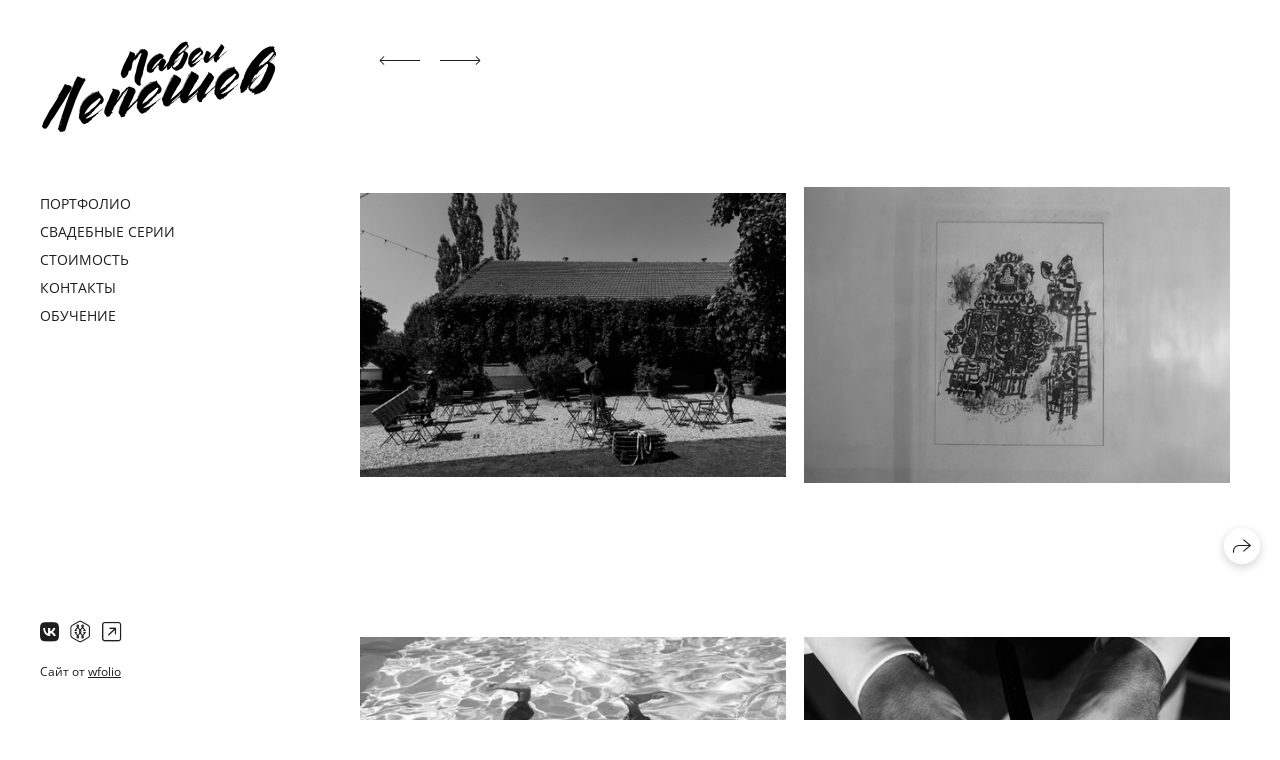

--- FILE ---
content_type: text/html; charset=utf-8
request_url: https://lepeshev.com/the-last-hero
body_size: 77052
content:
<!DOCTYPE html><html lang="ru"><head><meta charset="utf-8"><meta content="IE=edge" http-equiv="X-UA-Compatible"><meta content="width=1280" name="viewport"><meta content="wfolio" name="owner"><meta content="light" name="color-scheme"><meta name="theme-color" media="(prefers-color-scheme: light)"><meta name="theme-color" media="(prefers-color-scheme: dark)"><link href="https://lepeshev.com/the-last-hero" rel="canonical"><title>THE_LAST_HERO. Свадебный фотограф в Москве Павел Лепешев</title><meta name="robots" content="noindex,nofollow"><meta name="yandex-verification" content="06f6af803a3cc276"><meta property="og:title" content="THE_LAST_HERO. Свадебный фотограф в Москве Павел Лепешев"><meta property="og:type" content="website"><meta property="og:locale" content="ru"><meta property="og:url" content="https://lepeshev.com/the-last-hero"><meta property="twitter:domain" content="lepeshev.com"><meta property="twitter:url" content="https://lepeshev.com/the-last-hero"><meta property="twitter:title" content="THE_LAST_HERO. Свадебный фотограф в Москве Павел Лепешев"><meta property="vk:image" content="https://i.wfolio.ru/x/vw6sK5bQa5Fcwe87C_Ouy9fEMYEO3Vmm/MTsPCuI8SXA_GXg5fXeD-Z4Yzl9CwsQg/3nnzfXMJWtiaCT26weGFW4Y4-z-GDEjZ/FDjwiRhVbFjEvUW12FnFQ7pbyuoQ1Rfp/q9bwozyN2DYGxx5rScD0ug.jpg"><meta property="og:image" content="https://i.wfolio.ru/x/2liGxMhJRjilwq8i78-UqZczLd56D3TA/sTnJtdZp03LsDDiOBzLXI-I2h26Bzrzc/UaeyHUEcXhZ8wzmPvKyguhd21Ge2k6fZ/m0Ok9_UZkm53CQuyewHIzNIxEWBqdpmR/_ZpsGufyrO2E16rcUUh-yg.jpg"><meta name="twitter:image" content="https://i.wfolio.ru/x/2liGxMhJRjilwq8i78-UqZczLd56D3TA/sTnJtdZp03LsDDiOBzLXI-I2h26Bzrzc/UaeyHUEcXhZ8wzmPvKyguhd21Ge2k6fZ/m0Ok9_UZkm53CQuyewHIzNIxEWBqdpmR/_ZpsGufyrO2E16rcUUh-yg.jpg"><meta name="twitter:card" content="summary_large_image"><link href="https://i.wfolio.ru/x/fzZscrDVcssx9z7fVx1wVatoGH1SiPhD/sjIIFMHaivdwzRqmzU8kybc2zQCXrN-L/p5mVjXKTDViEcXQSh7VWQegD8xV5sI1Z/lWjCSn2uEP26aOGHnBxIZJXtjWaVy2nM.png" rel="icon" sizes="48x48" type="image/png"><link href="/favicon.ico" rel="icon" type="image/x-icon"><link href="https://i.wfolio.ru/x/nPyk9X8szP5j_Qqbh-YedmQ5zB9l-5jC/n2giKg88XC_zlnwvvxWOtqj6Ki94S45r/sMJpUXvQ7PdGi5-1erJ4kT2Gk-n-lYtT/-DHqOXMi2fPDywoRV1aSReCcTkP38-80.png" rel="apple-touch-icon" sizes="180x180"><script>window.domains = ["baaig09tn1sp.wfolio.pro", "lepeshev.com"];
window.sharingSocialNetworks = ["whatsapp", "vk", "telegram", "viber"];
window.currentUrl = "https://lepeshev.com/the-last-hero";
window.previewMode = false;
window.previewDemo = false
window.lazySizesConfig = window.lazySizesConfig || {};
window.lazySizesConfig.init = false;
window.lazySizesConfig.expand = 1000;
window.lazySizesConfig.expFactor = 2.5;
window.locale = {"all":"Все","application":{"site_is_blocked":{"go_to_app":"Перейти к управлению","lost_visitors_html":"Столько посетителей было на сайте,\u003cbr\u003eпока он заблокирован","lost_visitors_with_count":"%{count} — cтолько посетителей было на сайте, пока он заблокирован","pay":"Оплатить","title":"Сайт не оплачен"}},"branding_html":"Сайт от \u003ca href=\"%{url}\" target=\"_blank\"\u003ewfolio\u003c/a\u003e","card":{"contact_button_label":"Контакты","goto_website":"Перейти на сайт","save":"Сохранить контакт","social_accounts":{"behance":"Behance","facebook":"Facebook","instagram":"Instagram","linkedin":"LinkedIn","max":"MAX","telegram":"Telegram","viber":"Viber","vk":"ВКонтакте","whatsapp":"WhatsApp","youtube":"YouTube"}},"close":"Закрыть","date":{"formats":{"day_month":"%-d %B","long":"%-d %B %Y"}},"defaults":{"card":{"occupation":"Фотограф"},"disk":{"project":{"selections_title":"Отбор фотографий"}},"pages":{"announcement_list":"Истории","contacts":"Контакты","fame":"Отзывы","main":"Главная","no_name":"Без названия","portfolio":"Портфолио","services":"Услуги"}},"disk":{"back":"Назад","blank_folder":"В этой папке нет фотографий.","blocked":{"description":"Превышен лимит в диске","title":"Проект заблокирован"},"carts":{"blank":{"description":"Чтобы купить фотографии, просто добавьте их в корзину. После оплаты водяной знак удалится и вы получите фотографии в исходном качестве.","start":"Начать отбор"},"disabled":{"button":"Контакты","description":"Покупка фотографий была отключена в данном проекте. За дополнительной информацией вы можете обратиться к владельцу проекта:"},"intro":{"close":"Продолжить выбор","description":"Чтобы купить фотографии, просто добавьте их в корзину. После оплаты водяной знак удалится, и вы получите фотографии в исходном качестве.","header":"Покупка цифровых фотографий"},"label":"Корзина","meta":{"amount":"Стоимость","count":"Фотографий","order":"Заказ №%{order_id}","pieces":"шт","stored_till":"Хранится до"},"new":{"close":"Продолжить выбор","contacts":{"description":"Заполните поля для добавления фотографий в корзину","title":"Ваши контакты"},"price":{"description":"Все цены указаны за цифровые фотографии","discount":"скидка %{percent}%","for_many_pieces":"При покупке от %{pieces_count} шт","for_one_piece":"Цена за одну шт","title":"Цена за фотографию"}},"payment_unavailable":{"description":"К сожалению, в настоящий момент оплата недоступна. Пожалуйста, повторите попытку позже.","title":"Оплата недоступна"},"share":{"description":"Чтобы вернуться к этой корзине, скопируйте и сохраните ссылку на нее","title":"Сохранить корзину"},"show":{"buy":"Купить","comment":"Оставить отзыв","download":"Скачать все файлы","paid":{"description":"Ваш заказ оплачен, теперь вы можете скачать фотографии","title":"Спасибо за покупку"},"save_cart":"Сохранить ссылку на корзину","share_cart":"Поделиться ссылкой на заказ","unpaid":{"description":"Оплатите заказ, чтобы скачать фотографии без водяных знаков","title":"Корзина"}},"title":"Корзина"},"comment":{"label":"Отзыв"},"comments":{"new":{"title":"Оставьте отзыв"}},"customer_name_format":{"first_last_name":"Имя и фамилия","last_first_name":"Фамилия и имя","name":"Ваше имя"},"download_disabled":{"description":"Чтобы скачать все файлы одним архивом, скопируйте ссылку, указанную ниже, и откройте ее в вашем браузере на компьютере или телефоне.","header":"Инструкция"},"download":{"file_download_title":"Скачать файл","folder":{"title":"Текущую папку"},"project":{"description":"Все файлы и папки","title":"Весь проект"},"selection":{"description":"Избранные файлы","title":"Избранное"},"title":"Скачать файлы","variants":{"file":"Оригинал","preview":"Для соцсетей"}},"download_files":{"destination":{"desktop":"Мой компьютер","google_drive":"Google Drive","mobile":"Мой телефон","title":"Скачать на","yandex_disk":"Яндекс Диск"},"size":{"original":"Оригинальный размер","preview":"Для соцсетей","title":"Выберите размер"}},"expires_on":"Хранится до %{date}","floating_menu":{"cart":"Корзина","comment":"Отзыв","download":"Скачать","more":"Еще","people":"Люди на фото","photolab":"Печать фото","products":"Услуги","selection":"Избранное","share":"Поделиться"},"login":{"authorize_as_guest":"Войти как гость","authorize_with_password":"Войти как заказчик"},"mobile_menu_modal":{"comment":"Написать отзыв","share":"Поделиться ссылкой"},"not_found":"Срок действия ссылки истёк","order_form":{"cart":{"description":"Проверьте контакты перед покупкой","order_title":"Продажа фотографий","title":"Покупка фотографий"}},"orders":{"description":"Спасибо, мы скоро с вами свяжемся","header":{"free":"Заказ №%{order_id} отправлен","paid":"Заказ №%{order_id} оплачен"},"return":"Вернуться к просмотру"},"password":{"enter":"Войти с паролем заказчика","guest_access":"Смотреть как гость","placeholder":"Введите пароль"},"people":{"index":{"description_html":"Идёт распознавание лиц.\u003cbr\u003eСписок появится после завершения обработки.","failed_recognize":"Никого не удалось распознать на загруженных фото.","select_person":"Выберите человека, чтобы посмотреть все фото","title":"Люди на фото"},"show":{"description":"%{count} фото с этим человеком","download":"Скачать все файлы","title":"Люди на фото"}},"photolab":{"button":"Перейти в типографию","description":"Вы переходите на сайт типографии-партнера, где вы сможете заказать печатные услуги с фотографиями из вашей галереи","title":"Печатные услуги"},"pieces":{"comments":{"edit":"Редактировать комментарий","new":"Оставьте комментарий"},"downloads":{"ios_modal":{"please_wait":"Нажмите на изображение, чтобы его сохранить. Изображение сохранится в Фото.","save_image":"Нажмите на изображение и удерживайте, чтобы его сохранить. Изображение сохранится в Фото."}},"video":{"gallery":{"download":"Скачать","too_large":"Онлайн-просмотр недоступен для больших видео. Скачайте файл, чтобы посмотреть его."}}},"products":{"description":"Закажите дополнительно","from_html":"от %{money}","photolab":{"button":"Создать макет","hint":{"fotoproekt":"Перейдите на сайт типографии «ФОТОпроект», чтобы сделать макет с вашими фотографиями:","print_rhinodesign":"Перейдите на сайт фотолаборатории «Print RHINODESIGN», чтобы сделать макет с вашими фотографиями:","rhinodesign":"Перейдите на сайт фотолаборатории «RHINODESIGN», чтобы сделать макет с вашими фотографиями:","yarkiy":"Перейдите на сайт типографии «Яркий Фотомаркет», чтобы сделать макет с вашими фотографиями:"},"label":"Печать фото","title":"Печать ваших фотографий"},"shop":{"label":"Услуги"},"title":"Специальные предложения"},"project_error":{"description":"Свяжитесь с владельцем для устранения ошибок","link":"Контакты","title":"Галерея не отображается"},"save":"Сохранить","selection":{"blank":"В избранном нет файлов, начните выбирать прямо сейчас","commented_warning":{"cancel":"Отменить","confirm":"Убрать из избранного","description":"Если убрать файл из избранного, то комментарий будет удален.","header":"Предупреждение"},"edit":{"description":"Отбор уже завершен, но вы можете внести изменения в форму","title":"Внести изменения"},"finish":{"description":"После завершения отбора вы не сможете вносить изменения в Избранное. Владелец галереи получит уведомление о вашем выборе.","title":"Завершить отбор"},"finished":"Отбор завершен","finished_warning":{"button":"Контакты","description":"Для редактирования Избранного, пожалуйста, свяжитесь со мной.","header":"Вы уже завершили отбор"},"label":"Избранное","limit_exceeded":{"close":"Понятно","description":"Вы можете добавить в избранное только %{count}","header":"Предупреждение"},"logout":"Выход","new":{"description":"Заполните поля, чтобы сохранить список","login":"Или войдите в существующий список","submit":"Продолжить"},"pieces_limit":"Доступно для отбора: %{limit}","share":{"description":"Скопируйте ссылку на список избранного и возвращайтесь к нему в любое время и с любого устройства","title":"Ссылка на список избранного"},"show":{"description":"Чтобы вернуться к выбранным файлам позже, скопируйте и сохраните ссылку.","success":{"title":"Список создан"},"title":"Ссылка для входа"},"start":"Начать отбор","storefront":{"button":"Добавить в корзину","description":"Избранное в этой галерее отключено. Добавьте выбранные файлы в корзину для их покупки."},"title":"Избранное","update":"Переименовать","view_gallery":"Перейти в галерею"},"share":{"label":"Поделиться"},"snackbar":{"added_to_cart":"Добавлено в \u003ca href=\"%{link}\" data-turbo=\"true\" data-role=\"cart-link\"\u003eКорзину\u003c/a\u003e","added_to_selection":"Добавлено в \u003ca href=\"%{link}\" data-turbo=\"true\" data-role=\"selection-url\"\u003eИзбранное\u003c/a\u003e","changes_saved":"Изменения сохранены","comment_saved":"Комментарий сохранен","comment_sent":"Отзыв отправлен","selection_finished":"Отбор завершен"}},"download":"Скачать","email":"Email","enter_email":"Введите адрес электронной почты","enter_otp":"Введите пароль из письма","enter_password":"Введите пароль для доступа к этой странице","fame":{"add_avatar":"Выбрать фото","author_avatar":"Фотография","author_name":"Ваше имя","comment_submitted":"Ваш отзыв успешно отправлен! Он будет опубликован после модерации.","content":"Ваш отзыв","hint":"Минимальная длина отзыва — %{minlength} символов","leave_comment":"Оставить отзыв","no_comments":"Отзывов пока нет, ваш будет первым!","social_url":"Ссылка на соцсеть (необязательно)","title":"Написать отзыв"},"fix_errors":"Пожалуйста, исправьте следующие ошибки:","gallery":{"cart":"В корзину","close":"Закрыть (Esc)","fullscreen":"В полный экран","next":"Следующий слайд (стрелка вправо)","prev":"Предыдущий слайд (стрелка влево)","selection":"Добавить в избранное","share":"Поделиться","zoom":"Увеличить/уменьшить"},"generic_error":"Что-то пошло не так","legal":{"i_accept_legals":"Я даю согласие на обработку персональных данных и соглашаюсь с условиями:","i_accept_privacy_html":"Я даю согласие на обработку персональных данных в соответствии с условиями \u003ca href=\"%{privacy_url}\" target=\"_blank\"\u003eполитики конфиденциальности\u003c/a\u003e.","i_accept_terms_html":"Я принимаю условия \u003ca href=\"%{terms_url}\" target=\"_blank\"\u003eоферты\u003c/a\u003e.","legal_privacy_html":"Политика конфиденциальности","legal_terms":"Оферта"},"login":"Войти","menu":"Меню","message_submitted":"Ваше сообщение успешно отправлено!","more":"Ещё","order":{"fields":{"comment":"Комментарий","email":"Email","name":"Ваше имя","phone":"Номер телефона"},"form":{"checkout":"Перейти к оплате","order":"Заказать","pay_with":"Оплата через %{payment_method}","sold_out":"Товар закончился"},"methods":{"bepaid":"BePaid","debug":"Тестовая оплата","debug_failed":"Оплата с отменой","freedompay":"Freedom Pay","liqpay":"Liqpay","mercadopago":"Mercado Pago","paypal":"PayPal","prodamus":"Prodamus","robokassa":"Робокасса","robokassa_kz":"Робокасса (KZ)","stripe":"Stripe","tinkoff":"Т-Банк","yookassa":"ЮКасса"},"success":{"close":"Закрыть","title":"Заявка отправлена"}},"otp_description":"Для доступа к странице проверьте почту (%{email}) и введите пароль, указанный в письме:","pages":{"legal_privacy":{"title":"Политика обработки персональных данных"},"legal_terms":{"title":"Оферта"},"not_found":{"back":"Вернуться на главную","message":"Неправильно набран адрес или такой страницы на сайте больше не существует.","title":"Страница не найдена"}},"plurals":{"files":{"one":"%{count} файл","few":"%{count} файла","many":"%{count} файлов","other":"%{count} файлов"}},"product":{"inactive":"Товар недоступен","order":"Оформить заказ"},"search":"Поиск","sections":{"inline_page":{"more":"Смотреть еще"}},"share":{"back":"Вернуться к сайту","button":"Поделиться ссылкой","copied":"Скопировано!","copy":"Скопировать","copy_link":"Скопировать ссылку","social_buttons":"Или отправьте через социальные сети","success":"Ссылка скопирована"},"shared":{"tracking":{"content":"На сайте используются файлы cookie. Продолжая просмотр сайта, вы разрешаете их использование. %{suffix}","okay":"Понятно","privacy_policy":"Политика конфиденциальности"}},"submit":"Отправить","submit_disabled":"Отправка…","tags":"Теги","transient_error":{"tell_owner":"При регулярном повторении ошибки сообщите владельцу сайта.","title":"Произошла техническая ошибка. Приносим извинения за временные неудобства.","try_reload":"Попробуйте обновить страницу через некоторое время."},"view":"Посмотреть галерею"};
window.siteId = "oG6EAvZ6";
window.currentItemsIds = [1643267,28552];
window.trackingEnabled = true;window.eventTrackerURL = "https://track.wfolio.ru/api/event";
window.eventTrackerExternalIdentifier = "lepeshev.com";
</script><link href="https://fonts.gstatic.com" rel="preconnect" crossorigin="anonymous"><style>/* cyrillic-ext */
@font-face {
  font-family: "Open Sans";
  font-style: italic;
  font-weight: 400;
  font-stretch: 100%;
  src: url("https://fonts.gstatic.com/s/opensans/v34/memtYaGs126MiZpBA-UFUIcVXSCEkx2cmqvXlWqWtE6F15M.woff2") format("woff2");
  unicode-range: U+0460-052F, U+1C80-1C88, U+20B4, U+2DE0-2DFF, U+A640-A69F, U+FE2E-FE2F;
}
/* cyrillic */
@font-face {
  font-family: "Open Sans";
  font-style: italic;
  font-weight: 400;
  font-stretch: 100%;
  src: url("https://fonts.gstatic.com/s/opensans/v34/memtYaGs126MiZpBA-UFUIcVXSCEkx2cmqvXlWqWvU6F15M.woff2") format("woff2");
  unicode-range: U+0301, U+0400-045F, U+0490-0491, U+04B0-04B1, U+2116;
}
/* greek-ext */
@font-face {
  font-family: "Open Sans";
  font-style: italic;
  font-weight: 400;
  font-stretch: 100%;
  src: url("https://fonts.gstatic.com/s/opensans/v34/memtYaGs126MiZpBA-UFUIcVXSCEkx2cmqvXlWqWtU6F15M.woff2") format("woff2");
  unicode-range: U+1F00-1FFF;
}
/* greek */
@font-face {
  font-family: "Open Sans";
  font-style: italic;
  font-weight: 400;
  font-stretch: 100%;
  src: url("https://fonts.gstatic.com/s/opensans/v34/memtYaGs126MiZpBA-UFUIcVXSCEkx2cmqvXlWqWuk6F15M.woff2") format("woff2");
  unicode-range: U+0370-03FF;
}
/* hebrew */
@font-face {
  font-family: "Open Sans";
  font-style: italic;
  font-weight: 400;
  font-stretch: 100%;
  src: url("https://fonts.gstatic.com/s/opensans/v34/memtYaGs126MiZpBA-UFUIcVXSCEkx2cmqvXlWqWu06F15M.woff2") format("woff2");
  unicode-range: U+0590-05FF, U+200C-2010, U+20AA, U+25CC, U+FB1D-FB4F;
}
/* vietnamese */
@font-face {
  font-family: "Open Sans";
  font-style: italic;
  font-weight: 400;
  font-stretch: 100%;
  src: url("https://fonts.gstatic.com/s/opensans/v34/memtYaGs126MiZpBA-UFUIcVXSCEkx2cmqvXlWqWtk6F15M.woff2") format("woff2");
  unicode-range: U+0102-0103, U+0110-0111, U+0128-0129, U+0168-0169, U+01A0-01A1, U+01AF-01B0, U+1EA0-1EF9, U+20AB;
}
/* latin-ext */
@font-face {
  font-family: "Open Sans";
  font-style: italic;
  font-weight: 400;
  font-stretch: 100%;
  src: url("https://fonts.gstatic.com/s/opensans/v34/memtYaGs126MiZpBA-UFUIcVXSCEkx2cmqvXlWqWt06F15M.woff2") format("woff2");
  unicode-range: U+0100-024F, U+0259, U+1E00-1EFF, U+2020, U+20A0-20AB, U+20AD-20CF, U+2113, U+2C60-2C7F, U+A720-A7FF;
}
/* latin */
@font-face {
  font-family: "Open Sans";
  font-style: italic;
  font-weight: 400;
  font-stretch: 100%;
  src: url("https://fonts.gstatic.com/s/opensans/v34/memtYaGs126MiZpBA-UFUIcVXSCEkx2cmqvXlWqWuU6F.woff2") format("woff2");
  unicode-range: U+0000-00FF, U+0131, U+0152-0153, U+02BB-02BC, U+02C6, U+02DA, U+02DC, U+2000-206F, U+2074, U+20AC, U+2122, U+2191, U+2193, U+2212, U+2215, U+FEFF, U+FFFD;
}
/* cyrillic-ext */
@font-face {
  font-family: "Open Sans";
  font-style: italic;
  font-weight: 700;
  font-stretch: 100%;
  src: url("https://fonts.gstatic.com/s/opensans/v34/memtYaGs126MiZpBA-UFUIcVXSCEkx2cmqvXlWqWtE6F15M.woff2") format("woff2");
  unicode-range: U+0460-052F, U+1C80-1C88, U+20B4, U+2DE0-2DFF, U+A640-A69F, U+FE2E-FE2F;
}
/* cyrillic */
@font-face {
  font-family: "Open Sans";
  font-style: italic;
  font-weight: 700;
  font-stretch: 100%;
  src: url("https://fonts.gstatic.com/s/opensans/v34/memtYaGs126MiZpBA-UFUIcVXSCEkx2cmqvXlWqWvU6F15M.woff2") format("woff2");
  unicode-range: U+0301, U+0400-045F, U+0490-0491, U+04B0-04B1, U+2116;
}
/* greek-ext */
@font-face {
  font-family: "Open Sans";
  font-style: italic;
  font-weight: 700;
  font-stretch: 100%;
  src: url("https://fonts.gstatic.com/s/opensans/v34/memtYaGs126MiZpBA-UFUIcVXSCEkx2cmqvXlWqWtU6F15M.woff2") format("woff2");
  unicode-range: U+1F00-1FFF;
}
/* greek */
@font-face {
  font-family: "Open Sans";
  font-style: italic;
  font-weight: 700;
  font-stretch: 100%;
  src: url("https://fonts.gstatic.com/s/opensans/v34/memtYaGs126MiZpBA-UFUIcVXSCEkx2cmqvXlWqWuk6F15M.woff2") format("woff2");
  unicode-range: U+0370-03FF;
}
/* hebrew */
@font-face {
  font-family: "Open Sans";
  font-style: italic;
  font-weight: 700;
  font-stretch: 100%;
  src: url("https://fonts.gstatic.com/s/opensans/v34/memtYaGs126MiZpBA-UFUIcVXSCEkx2cmqvXlWqWu06F15M.woff2") format("woff2");
  unicode-range: U+0590-05FF, U+200C-2010, U+20AA, U+25CC, U+FB1D-FB4F;
}
/* vietnamese */
@font-face {
  font-family: "Open Sans";
  font-style: italic;
  font-weight: 700;
  font-stretch: 100%;
  src: url("https://fonts.gstatic.com/s/opensans/v34/memtYaGs126MiZpBA-UFUIcVXSCEkx2cmqvXlWqWtk6F15M.woff2") format("woff2");
  unicode-range: U+0102-0103, U+0110-0111, U+0128-0129, U+0168-0169, U+01A0-01A1, U+01AF-01B0, U+1EA0-1EF9, U+20AB;
}
/* latin-ext */
@font-face {
  font-family: "Open Sans";
  font-style: italic;
  font-weight: 700;
  font-stretch: 100%;
  src: url("https://fonts.gstatic.com/s/opensans/v34/memtYaGs126MiZpBA-UFUIcVXSCEkx2cmqvXlWqWt06F15M.woff2") format("woff2");
  unicode-range: U+0100-024F, U+0259, U+1E00-1EFF, U+2020, U+20A0-20AB, U+20AD-20CF, U+2113, U+2C60-2C7F, U+A720-A7FF;
}
/* latin */
@font-face {
  font-family: "Open Sans";
  font-style: italic;
  font-weight: 700;
  font-stretch: 100%;
  src: url("https://fonts.gstatic.com/s/opensans/v34/memtYaGs126MiZpBA-UFUIcVXSCEkx2cmqvXlWqWuU6F.woff2") format("woff2");
  unicode-range: U+0000-00FF, U+0131, U+0152-0153, U+02BB-02BC, U+02C6, U+02DA, U+02DC, U+2000-206F, U+2074, U+20AC, U+2122, U+2191, U+2193, U+2212, U+2215, U+FEFF, U+FFFD;
}
/* cyrillic-ext */
@font-face {
  font-family: "Open Sans";
  font-style: normal;
  font-weight: 400;
  font-stretch: 100%;
  src: url("https://fonts.gstatic.com/s/opensans/v34/memvYaGs126MiZpBA-UvWbX2vVnXBbObj2OVTSKmu1aB.woff2") format("woff2");
  unicode-range: U+0460-052F, U+1C80-1C88, U+20B4, U+2DE0-2DFF, U+A640-A69F, U+FE2E-FE2F;
}
/* cyrillic */
@font-face {
  font-family: "Open Sans";
  font-style: normal;
  font-weight: 400;
  font-stretch: 100%;
  src: url("https://fonts.gstatic.com/s/opensans/v34/memvYaGs126MiZpBA-UvWbX2vVnXBbObj2OVTSumu1aB.woff2") format("woff2");
  unicode-range: U+0301, U+0400-045F, U+0490-0491, U+04B0-04B1, U+2116;
}
/* greek-ext */
@font-face {
  font-family: "Open Sans";
  font-style: normal;
  font-weight: 400;
  font-stretch: 100%;
  src: url("https://fonts.gstatic.com/s/opensans/v34/memvYaGs126MiZpBA-UvWbX2vVnXBbObj2OVTSOmu1aB.woff2") format("woff2");
  unicode-range: U+1F00-1FFF;
}
/* greek */
@font-face {
  font-family: "Open Sans";
  font-style: normal;
  font-weight: 400;
  font-stretch: 100%;
  src: url("https://fonts.gstatic.com/s/opensans/v34/memvYaGs126MiZpBA-UvWbX2vVnXBbObj2OVTSymu1aB.woff2") format("woff2");
  unicode-range: U+0370-03FF;
}
/* hebrew */
@font-face {
  font-family: "Open Sans";
  font-style: normal;
  font-weight: 400;
  font-stretch: 100%;
  src: url("https://fonts.gstatic.com/s/opensans/v34/memvYaGs126MiZpBA-UvWbX2vVnXBbObj2OVTS2mu1aB.woff2") format("woff2");
  unicode-range: U+0590-05FF, U+200C-2010, U+20AA, U+25CC, U+FB1D-FB4F;
}
/* vietnamese */
@font-face {
  font-family: "Open Sans";
  font-style: normal;
  font-weight: 400;
  font-stretch: 100%;
  src: url("https://fonts.gstatic.com/s/opensans/v34/memvYaGs126MiZpBA-UvWbX2vVnXBbObj2OVTSCmu1aB.woff2") format("woff2");
  unicode-range: U+0102-0103, U+0110-0111, U+0128-0129, U+0168-0169, U+01A0-01A1, U+01AF-01B0, U+1EA0-1EF9, U+20AB;
}
/* latin-ext */
@font-face {
  font-family: "Open Sans";
  font-style: normal;
  font-weight: 400;
  font-stretch: 100%;
  src: url("https://fonts.gstatic.com/s/opensans/v34/memvYaGs126MiZpBA-UvWbX2vVnXBbObj2OVTSGmu1aB.woff2") format("woff2");
  unicode-range: U+0100-024F, U+0259, U+1E00-1EFF, U+2020, U+20A0-20AB, U+20AD-20CF, U+2113, U+2C60-2C7F, U+A720-A7FF;
}
/* latin */
@font-face {
  font-family: "Open Sans";
  font-style: normal;
  font-weight: 400;
  font-stretch: 100%;
  src: url("https://fonts.gstatic.com/s/opensans/v34/memvYaGs126MiZpBA-UvWbX2vVnXBbObj2OVTS-muw.woff2") format("woff2");
  unicode-range: U+0000-00FF, U+0131, U+0152-0153, U+02BB-02BC, U+02C6, U+02DA, U+02DC, U+2000-206F, U+2074, U+20AC, U+2122, U+2191, U+2193, U+2212, U+2215, U+FEFF, U+FFFD;
}
/* cyrillic-ext */
@font-face {
  font-family: "Open Sans";
  font-style: normal;
  font-weight: 700;
  font-stretch: 100%;
  src: url("https://fonts.gstatic.com/s/opensans/v34/memvYaGs126MiZpBA-UvWbX2vVnXBbObj2OVTSKmu1aB.woff2") format("woff2");
  unicode-range: U+0460-052F, U+1C80-1C88, U+20B4, U+2DE0-2DFF, U+A640-A69F, U+FE2E-FE2F;
}
/* cyrillic */
@font-face {
  font-family: "Open Sans";
  font-style: normal;
  font-weight: 700;
  font-stretch: 100%;
  src: url("https://fonts.gstatic.com/s/opensans/v34/memvYaGs126MiZpBA-UvWbX2vVnXBbObj2OVTSumu1aB.woff2") format("woff2");
  unicode-range: U+0301, U+0400-045F, U+0490-0491, U+04B0-04B1, U+2116;
}
/* greek-ext */
@font-face {
  font-family: "Open Sans";
  font-style: normal;
  font-weight: 700;
  font-stretch: 100%;
  src: url("https://fonts.gstatic.com/s/opensans/v34/memvYaGs126MiZpBA-UvWbX2vVnXBbObj2OVTSOmu1aB.woff2") format("woff2");
  unicode-range: U+1F00-1FFF;
}
/* greek */
@font-face {
  font-family: "Open Sans";
  font-style: normal;
  font-weight: 700;
  font-stretch: 100%;
  src: url("https://fonts.gstatic.com/s/opensans/v34/memvYaGs126MiZpBA-UvWbX2vVnXBbObj2OVTSymu1aB.woff2") format("woff2");
  unicode-range: U+0370-03FF;
}
/* hebrew */
@font-face {
  font-family: "Open Sans";
  font-style: normal;
  font-weight: 700;
  font-stretch: 100%;
  src: url("https://fonts.gstatic.com/s/opensans/v34/memvYaGs126MiZpBA-UvWbX2vVnXBbObj2OVTS2mu1aB.woff2") format("woff2");
  unicode-range: U+0590-05FF, U+200C-2010, U+20AA, U+25CC, U+FB1D-FB4F;
}
/* vietnamese */
@font-face {
  font-family: "Open Sans";
  font-style: normal;
  font-weight: 700;
  font-stretch: 100%;
  src: url("https://fonts.gstatic.com/s/opensans/v34/memvYaGs126MiZpBA-UvWbX2vVnXBbObj2OVTSCmu1aB.woff2") format("woff2");
  unicode-range: U+0102-0103, U+0110-0111, U+0128-0129, U+0168-0169, U+01A0-01A1, U+01AF-01B0, U+1EA0-1EF9, U+20AB;
}
/* latin-ext */
@font-face {
  font-family: "Open Sans";
  font-style: normal;
  font-weight: 700;
  font-stretch: 100%;
  src: url("https://fonts.gstatic.com/s/opensans/v34/memvYaGs126MiZpBA-UvWbX2vVnXBbObj2OVTSGmu1aB.woff2") format("woff2");
  unicode-range: U+0100-024F, U+0259, U+1E00-1EFF, U+2020, U+20A0-20AB, U+20AD-20CF, U+2113, U+2C60-2C7F, U+A720-A7FF;
}
/* latin */
@font-face {
  font-family: "Open Sans";
  font-style: normal;
  font-weight: 700;
  font-stretch: 100%;
  src: url("https://fonts.gstatic.com/s/opensans/v34/memvYaGs126MiZpBA-UvWbX2vVnXBbObj2OVTS-muw.woff2") format("woff2");
  unicode-range: U+0000-00FF, U+0131, U+0152-0153, U+02BB-02BC, U+02C6, U+02DA, U+02DC, U+2000-206F, U+2074, U+20AC, U+2122, U+2191, U+2193, U+2212, U+2215, U+FEFF, U+FFFD;
}
</style><style>body {
  font-family: 'Open Sans', sans-serif;
  font-weight: normal;
  font-style: normal;
}
h1, h2, h3 {
  font-family: 'Open Sans', sans-serif;
  font-weight: normal;
  font-style: normal;
}
</style><style>/*! normalize.css v4.1.1 | MIT License | github.com/necolas/normalize.css */html{font-family:sans-serif;-ms-text-size-adjust:100%;-webkit-text-size-adjust:100%}body{margin:0}article,aside,details,figcaption,figure,footer,header,main,menu,nav,section,summary{display:block}audio,canvas,progress,video{display:inline-block}audio:not([controls]){display:none;height:0}progress{vertical-align:baseline}template,[hidden]{display:none}a{background-color:transparent;-webkit-text-decoration-skip:objects}a:active,a:hover{outline-width:0}abbr[title]{border-bottom:none;text-decoration:underline;-webkit-text-decoration:underline dotted;text-decoration:underline dotted}b,strong{font-weight:inherit}b,strong{font-weight:bolder}dfn{font-style:italic}h1{font-size:2em;margin:0.67em 0}mark{background-color:#ff0;color:#000}small{font-size:80%}sub,sup{font-size:75%;line-height:0;position:relative;vertical-align:baseline}sub{bottom:-0.25em}sup{top:-0.5em}img{border-style:none}svg:not(:root){overflow:hidden}code,kbd,pre,samp{font-family:monospace, monospace;font-size:1em}figure{margin:1em 40px}hr{box-sizing:content-box;height:0;overflow:visible}button,input,select,textarea{font:inherit;margin:0}optgroup{font-weight:bold}button,input{overflow:visible}button,select{text-transform:none}button,html [type="button"],[type="reset"],[type="submit"]{-webkit-appearance:button}button::-moz-focus-inner,[type="button"]::-moz-focus-inner,[type="reset"]::-moz-focus-inner,[type="submit"]::-moz-focus-inner{border-style:none;padding:0}button:-moz-focusring,[type="button"]:-moz-focusring,[type="reset"]:-moz-focusring,[type="submit"]:-moz-focusring{outline:1px dotted ButtonText}fieldset{border:1px solid #c0c0c0;margin:0 2px;padding:0.35em 0.625em 0.75em}legend{box-sizing:border-box;color:inherit;display:table;max-width:100%;padding:0;white-space:normal}textarea{overflow:auto}[type="checkbox"],[type="radio"]{box-sizing:border-box;padding:0}[type="number"]::-webkit-inner-spin-button,[type="number"]::-webkit-outer-spin-button{height:auto}[type="search"]{-webkit-appearance:textfield;outline-offset:-2px}[type="search"]::-webkit-search-cancel-button,[type="search"]::-webkit-search-decoration{-webkit-appearance:none}::-webkit-input-placeholder{color:inherit;opacity:0.54}::-webkit-file-upload-button{-webkit-appearance:button;font:inherit}.row{display:flex;flex-wrap:wrap;width:auto;min-width:0}.row::after{content:"";display:table;clear:both}.row [class^="col-"]{display:flex;flex-direction:column;justify-content:space-between;min-height:1px}.row .col-sm-1{width:8.3333333333%}.row .col-sm-2{width:16.6666666667%}.row .col-sm-3{width:25%}.row .col-sm-4{width:33.3333333333%}.row .col-sm-5{width:41.6666666667%}.row .col-sm-6{width:50%}.row .col-sm-7{width:58.3333333333%}.row .col-sm-8{width:66.6666666667%}.row .col-sm-9{width:75%}.row .col-sm-10{width:83.3333333333%}.row .col-sm-11{width:91.6666666667%}.row .col-sm-12{width:100%}@media (min-width: 769px){.row .col-md-1{width:8.3333333333%}.row .col-md-offset-1{margin-left:8.3333333333%}}@media (min-width: 769px){.row .col-md-2{width:16.6666666667%}.row .col-md-offset-2{margin-left:16.6666666667%}}@media (min-width: 769px){.row .col-md-3{width:25%}.row .col-md-offset-3{margin-left:25%}}@media (min-width: 769px){.row .col-md-4{width:33.3333333333%}.row .col-md-offset-4{margin-left:33.3333333333%}}@media (min-width: 769px){.row .col-md-5{width:41.6666666667%}.row .col-md-offset-5{margin-left:41.6666666667%}}@media (min-width: 769px){.row .col-md-6{width:50%}.row .col-md-offset-6{margin-left:50%}}@media (min-width: 769px){.row .col-md-7{width:58.3333333333%}.row .col-md-offset-7{margin-left:58.3333333333%}}@media (min-width: 769px){.row .col-md-8{width:66.6666666667%}.row .col-md-offset-8{margin-left:66.6666666667%}}@media (min-width: 769px){.row .col-md-9{width:75%}.row .col-md-offset-9{margin-left:75%}}@media (min-width: 769px){.row .col-md-10{width:83.3333333333%}.row .col-md-offset-10{margin-left:83.3333333333%}}@media (min-width: 769px){.row .col-md-11{width:91.6666666667%}.row .col-md-offset-11{margin-left:91.6666666667%}}@media (min-width: 769px){.row .col-md-12{width:100%}.row .col-md-offset-12{margin-left:100%}}@media (min-width: 961px){.row .col-lg-1{width:8.3333333333%}.row .col-lg-offset-1{margin-left:8.3333333333%}}@media (min-width: 961px){.row .col-lg-2{width:16.6666666667%}.row .col-lg-offset-2{margin-left:16.6666666667%}}@media (min-width: 961px){.row .col-lg-3{width:25%}.row .col-lg-offset-3{margin-left:25%}}@media (min-width: 961px){.row .col-lg-4{width:33.3333333333%}.row .col-lg-offset-4{margin-left:33.3333333333%}}@media (min-width: 961px){.row .col-lg-5{width:41.6666666667%}.row .col-lg-offset-5{margin-left:41.6666666667%}}@media (min-width: 961px){.row .col-lg-6{width:50%}.row .col-lg-offset-6{margin-left:50%}}@media (min-width: 961px){.row .col-lg-7{width:58.3333333333%}.row .col-lg-offset-7{margin-left:58.3333333333%}}@media (min-width: 961px){.row .col-lg-8{width:66.6666666667%}.row .col-lg-offset-8{margin-left:66.6666666667%}}@media (min-width: 961px){.row .col-lg-9{width:75%}.row .col-lg-offset-9{margin-left:75%}}@media (min-width: 961px){.row .col-lg-10{width:83.3333333333%}.row .col-lg-offset-10{margin-left:83.3333333333%}}@media (min-width: 961px){.row .col-lg-11{width:91.6666666667%}.row .col-lg-offset-11{margin-left:91.6666666667%}}@media (min-width: 961px){.row .col-lg-12{width:100%}.row .col-lg-offset-12{margin-left:100%}}:root{--color-bg: #ffffff;--color-bg--rgb: 255, 255, 255;--color-bg-hover: #f7f7f7;--color-bg-hover--rgb: 247, 247, 247;--color-text: #1e1e1e;--color-text--rgb: 30, 30, 30;--color-text-hover: #1e1e1e;--color-text-hover--rgb: 30, 30, 30;--color-header: #1e1e1e;--color-header--rgb: 30, 30, 30;--color-link: #656565;--color-link--rgb: 101, 101, 101;--color-border: #1e1e1e40;--color-border--rgb: 30, 30, 30;--color-border-bright: #1e1e1e80;--color-border-bright--rgb: 30, 30, 30;--color-button-bg: #1e1e1e;--color-button-bg--rgb: 30, 30, 30;--color-button-bg-hover: #656565;--color-button-bg-hover--rgb: 101, 101, 101;--color-button-text: #ffffff;--color-button-text--rgb: 255, 255, 255;--color-button-text-hover: #ffffff;--color-button-text-hover--rgb: 255, 255, 255;--color-button-outline: #1e1e1e;--color-button-outline--rgb: 30, 30, 30;--color-button-outline-bg-hover: #1e1e1e;--color-button-outline-bg-hover--rgb: 30, 30, 30;--color-button-outline-text-hover: #ffffff;--color-button-outline-text-hover--rgb: 255, 255, 255;--color-form-bg: #1e1e1e0d;--color-form-bg--rgb: 30, 30, 30;--color-form-placeholder: #1e1e1e66;--color-form-placeholder--rgb: 30, 30, 30;--color-accent-bg: #f7f7f7;--color-accent-bg--rgb: 247, 247, 247;--color-accent-bg-hover: #ffffff;--color-accent-bg-hover--rgb: 255, 255, 255;--color-accent-text: #1e1e1e;--color-accent-text--rgb: 30, 30, 30;--color-accent-text-hover: #1e1e1e;--color-accent-text-hover--rgb: 30, 30, 30;--color-accent-header: #1e1e1e;--color-accent-header--rgb: 30, 30, 30;--color-accent-link: #656565;--color-accent-link--rgb: 101, 101, 101;--color-accent-border: #1e1e1e40;--color-accent-border--rgb: 30, 30, 30;--color-accent-border-bright: #1e1e1e80;--color-accent-border-bright--rgb: 30, 30, 30;--color-accent-button-bg: #1e1e1e;--color-accent-button-bg--rgb: 30, 30, 30;--color-accent-button-bg-hover: #656565;--color-accent-button-bg-hover--rgb: 101, 101, 101;--color-accent-button-text: #ffffff;--color-accent-button-text--rgb: 255, 255, 255;--color-accent-button-text-hover: #ffffff;--color-accent-button-text-hover--rgb: 255, 255, 255;--color-accent-button-outline: #1e1e1e;--color-accent-button-outline--rgb: 30, 30, 30;--color-accent-button-outline-bg-hover: #1e1e1e;--color-accent-button-outline-bg-hover--rgb: 30, 30, 30;--color-accent-button-outline-text-hover: #ffffff;--color-accent-button-outline-text-hover--rgb: 255, 255, 255;--color-accent-form-bg: #ffffff;--color-accent-form-bg--rgb: 255, 255, 255;--color-accent-form-placeholder: #1e1e1e66;--color-accent-form-placeholder--rgb: 30, 30, 30;--color-contrast-bg: #1e1e1e;--color-contrast-bg--rgb: 30, 30, 30;--color-contrast-bg-hover: #ffffff1a;--color-contrast-bg-hover--rgb: 255, 255, 255;--color-contrast-text: #ffffff;--color-contrast-text--rgb: 255, 255, 255;--color-contrast-text-hover: #ffffff;--color-contrast-text-hover--rgb: 255, 255, 255;--color-contrast-header: #ffffff;--color-contrast-header--rgb: 255, 255, 255;--color-contrast-link: #c6c6c6;--color-contrast-link--rgb: 198, 198, 198;--color-contrast-border: #ffffff40;--color-contrast-border--rgb: 255, 255, 255;--color-contrast-border-bright: #ffffff80;--color-contrast-border-bright--rgb: 255, 255, 255;--color-contrast-button-bg: #ffffff;--color-contrast-button-bg--rgb: 255, 255, 255;--color-contrast-button-bg-hover: #c6c6c6;--color-contrast-button-bg-hover--rgb: 198, 198, 198;--color-contrast-button-text: #1e1e1e;--color-contrast-button-text--rgb: 30, 30, 30;--color-contrast-button-text-hover: #1e1e1e;--color-contrast-button-text-hover--rgb: 30, 30, 30;--color-contrast-button-outline: #ffffff;--color-contrast-button-outline--rgb: 255, 255, 255;--color-contrast-button-outline-bg-hover: #ffffff;--color-contrast-button-outline-bg-hover--rgb: 255, 255, 255;--color-contrast-button-outline-text-hover: #1e1e1e;--color-contrast-button-outline-text-hover--rgb: 30, 30, 30;--color-contrast-form-bg: #ffffff1a;--color-contrast-form-bg--rgb: 255, 255, 255;--color-contrast-form-placeholder: #ffffff66;--color-contrast-form-placeholder--rgb: 255, 255, 255;--color-contrast-menu-text-hover: #c6c6c6;--color-contrast-menu-text-hover--rgb: 198, 198, 198}body[color-scheme="light"]{--color-bg: #ffffff;--color-bg--rgb: 255, 255, 255;--color-bg-hover: #f7f7f7;--color-bg-hover--rgb: 247, 247, 247;--color-text: #1e1e1e;--color-text--rgb: 30, 30, 30;--color-text-hover: #1e1e1e;--color-text-hover--rgb: 30, 30, 30;--color-header: #1e1e1e;--color-header--rgb: 30, 30, 30;--color-link: #656565;--color-link--rgb: 101, 101, 101;--color-border: #1e1e1e40;--color-border--rgb: 30, 30, 30;--color-border-bright: #1e1e1e80;--color-border-bright--rgb: 30, 30, 30;--color-button-bg: #1e1e1e;--color-button-bg--rgb: 30, 30, 30;--color-button-bg-hover: #656565;--color-button-bg-hover--rgb: 101, 101, 101;--color-button-text: #ffffff;--color-button-text--rgb: 255, 255, 255;--color-button-text-hover: #ffffff;--color-button-text-hover--rgb: 255, 255, 255;--color-button-outline: #1e1e1e;--color-button-outline--rgb: 30, 30, 30;--color-button-outline-bg-hover: #1e1e1e;--color-button-outline-bg-hover--rgb: 30, 30, 30;--color-button-outline-text-hover: #ffffff;--color-button-outline-text-hover--rgb: 255, 255, 255;--color-form-bg: #1e1e1e0d;--color-form-bg--rgb: 30, 30, 30;--color-form-placeholder: #1e1e1e66;--color-form-placeholder--rgb: 30, 30, 30;--color-accent-bg: #f7f7f7;--color-accent-bg--rgb: 247, 247, 247;--color-accent-bg-hover: #ffffff;--color-accent-bg-hover--rgb: 255, 255, 255;--color-accent-text: #1e1e1e;--color-accent-text--rgb: 30, 30, 30;--color-accent-text-hover: #1e1e1e;--color-accent-text-hover--rgb: 30, 30, 30;--color-accent-header: #1e1e1e;--color-accent-header--rgb: 30, 30, 30;--color-accent-link: #656565;--color-accent-link--rgb: 101, 101, 101;--color-accent-border: #1e1e1e40;--color-accent-border--rgb: 30, 30, 30;--color-accent-border-bright: #1e1e1e80;--color-accent-border-bright--rgb: 30, 30, 30;--color-accent-button-bg: #1e1e1e;--color-accent-button-bg--rgb: 30, 30, 30;--color-accent-button-bg-hover: #656565;--color-accent-button-bg-hover--rgb: 101, 101, 101;--color-accent-button-text: #ffffff;--color-accent-button-text--rgb: 255, 255, 255;--color-accent-button-text-hover: #ffffff;--color-accent-button-text-hover--rgb: 255, 255, 255;--color-accent-button-outline: #1e1e1e;--color-accent-button-outline--rgb: 30, 30, 30;--color-accent-button-outline-bg-hover: #1e1e1e;--color-accent-button-outline-bg-hover--rgb: 30, 30, 30;--color-accent-button-outline-text-hover: #ffffff;--color-accent-button-outline-text-hover--rgb: 255, 255, 255;--color-accent-form-bg: #ffffff;--color-accent-form-bg--rgb: 255, 255, 255;--color-accent-form-placeholder: #1e1e1e66;--color-accent-form-placeholder--rgb: 30, 30, 30;--color-contrast-bg: #1e1e1e;--color-contrast-bg--rgb: 30, 30, 30;--color-contrast-bg-hover: #ffffff1a;--color-contrast-bg-hover--rgb: 255, 255, 255;--color-contrast-text: #ffffff;--color-contrast-text--rgb: 255, 255, 255;--color-contrast-text-hover: #ffffff;--color-contrast-text-hover--rgb: 255, 255, 255;--color-contrast-header: #ffffff;--color-contrast-header--rgb: 255, 255, 255;--color-contrast-link: #c6c6c6;--color-contrast-link--rgb: 198, 198, 198;--color-contrast-border: #ffffff40;--color-contrast-border--rgb: 255, 255, 255;--color-contrast-border-bright: #ffffff80;--color-contrast-border-bright--rgb: 255, 255, 255;--color-contrast-button-bg: #ffffff;--color-contrast-button-bg--rgb: 255, 255, 255;--color-contrast-button-bg-hover: #c6c6c6;--color-contrast-button-bg-hover--rgb: 198, 198, 198;--color-contrast-button-text: #1e1e1e;--color-contrast-button-text--rgb: 30, 30, 30;--color-contrast-button-text-hover: #1e1e1e;--color-contrast-button-text-hover--rgb: 30, 30, 30;--color-contrast-button-outline: #ffffff;--color-contrast-button-outline--rgb: 255, 255, 255;--color-contrast-button-outline-bg-hover: #ffffff;--color-contrast-button-outline-bg-hover--rgb: 255, 255, 255;--color-contrast-button-outline-text-hover: #1e1e1e;--color-contrast-button-outline-text-hover--rgb: 30, 30, 30;--color-contrast-form-bg: #ffffff1a;--color-contrast-form-bg--rgb: 255, 255, 255;--color-contrast-form-placeholder: #ffffff66;--color-contrast-form-placeholder--rgb: 255, 255, 255;--color-contrast-menu-text-hover: #c6c6c6;--color-contrast-menu-text-hover--rgb: 198, 198, 198}:root{color-scheme:light dark}body{--color-text-muted: rgba(var(--color-text--rgb), 0.75);--color-text-light: rgba(var(--color-text--rgb), 0.4);--color-subheader: var(--color-header);--color-accent-subheader: var(--color-accent-header);--color-contrast-subheader: var(--color-contrast-header);--color-menu-bg: var(--color-bg);--color-menu-text: var(--color-text);--color-menu-text-muted: rgba(var(--color-text--rgb), 0.6);--color-menu-separator: rgba(var(--color-text--rgb), 0.5);--color-menu-text-hover: var(--color-menu-text-muted);--color-form-text: var(--color-text);--color-form-success-bg: rgba(108,155,142,0.2);--color-form-error-bg: rgba(195,157,59,0.2);--color-form-underline: var(--color-border);--color-checkbox-bg: var(--color-button-bg);--color-checkbox-text: var(--color-button-text)}body.-menu-accent{--color-menu-bg: var(--color-accent-bg);--color-menu-text: var(--color-accent-text);--color-menu-text-muted: rgba(var(--color-accent-text--rgb), 0.6);--color-menu-separator: rgba(var(--color-accent-text--rgb), 0.5)}body.-menu-contrast{--color-menu-bg: var(--color-contrast-bg);--color-menu-text: var(--color-contrast-text);--color-menu-text-hover: var(--color-contrast-menu-text-hover);--color-menu-text-muted: rgba(var(--color-contrast-text--rgb), 0.6);--color-menu-separator: rgba(var(--color-contrast-text--rgb), 0.5)}body.-accent-headers{--color-header: var(--color-accent-link);--color-subheader: var(--color-accent-link);--color-accent-header: var(--color-accent-link);--color-accent-subheader: var(--color-accent-link)}body.-accented{--color-subheader: var(--color-link);--color-accent-subheader: var(--color-accent-link);--color-contrast-subheader: var(--color-contrast-link)}body.-color-scheme:not(.-accented){--color-button-outline: var(--color-text);--color-accent-button-outline: var(--color-accent-text);--color-contrast-button-outline: var(--color-contrast-text)}.sections-container.-background-image,.sections-container.-background-video{--color-bg: #000;--color-border: #fff;--color-text: #fff;--color-text--rgb: 255,255,255;--color-header: #fff;--color-subheader: #fff;--color-link: #fff;--color-button-text: #000;--color-button-bg: var(--color-header);--color-button-outline: var(--color-header);--color-button-outline-bg-hover: var(--color-header);--color-button-outline-text-hover: var(--color-button-text);--color-form-bg: rgba(var(--color-text--rgb), 0.1);--color-form-underline: var(--color-border);--color-form-placeholder: rgba(var(--color-text--rgb), 0.4);--color-checkbox-bg: var(--color-button-bg);--color-checkbox-text: var(--color-button-text)}.sections-container.-background-accent{--color-bg: var(--color-accent-bg);--color-bg-hover: var(--color-accent-bg-hover);--color-text: var(--color-accent-text);--color-text--rgb: var(--color-accent-text--rgb);--color-text-hover: var(--color-accent-text-hover);--color-text-muted: rgba(var(--color-accent-text--rgb), 0.75);--color-text-light: rgba(var(--color-accent-text--rgb), 0.4);--color-header: var(--color-accent-header);--color-subheader: var(--color-accent-subheader);--color-link: var(--color-accent-link);--color-border: var(--color-accent-border);--color-border-bright: var(--color-accent-border-bright);--color-button-text: var(--color-accent-button-text);--color-button-text-hover: var(--color-accent-button-text-hover);--color-button-bg: var(--color-accent-button-bg);--color-button-bg-hover: var(--color-accent-button-bg-hover);--color-button-outline: var(--color-accent-button-outline);--color-button-outline-bg-hover: var(--color-accent-button-outline-bg-hover);--color-button-outline-text-hover: var(--color-accent-button-outline-text-hover);--color-form-bg: var(--color-accent-form-bg);--color-form-underline: var(--color-accent-border);--color-form-placeholder: var(--color-accent-form-placeholder);--color-checkbox-bg: var(--color-accent-button-bg);--color-checkbox-text: var(--color-accent-button-text)}.sections-container.-background-contrast{--color-bg: var(--color-contrast-bg);--color-bg-hover: var(--color-contrast-bg-hover);--color-text: var(--color-contrast-text);--color-text--rgb: var(--color-contrast-text--rgb);--color-text-hover: var(--color-contrast-text-hover);--color-text-muted: rgba(var(--color-contrast-text--rgb), 0.75);--color-text-light: rgba(var(--color-contrast-text--rgb), 0.4);--color-header: var(--color-contrast-header);--color-subheader: var(--color-contrast-subheader);--color-link: var(--color-contrast-link);--color-border: var(--color-contrast-border);--color-border-bright: var(--color-contrast-border-bright);--color-button-text: var(--color-contrast-button-text);--color-button-text-hover: var(--color-contrast-button-text-hover);--color-button-bg: var(--color-contrast-button-bg);--color-button-bg-hover: var(--color-contrast-button-bg-hover);--color-button-outline: var(--color-contrast-button-outline);--color-button-outline-bg-hover: var(--color-contrast-button-outline-bg-hover);--color-button-outline-text-hover: var(--color-contrast-button-outline-text-hover);--color-form-bg: var(--color-contrast-form-bg);--color-form-underline: var(--color-contrast-border);--color-form-placeholder: var(--color-contrast-form-placeholder);--color-checkbox-bg: var(--color-button-bg);--color-checkbox-text: var(--color-contrast-button-text)}.sections-container .sections-container-inner{max-width:calc(100% - 18px * 2);position:relative;width:1200px;margin:0 auto}.sections-container .sections-container-inner::after{content:"";display:table;clear:both}.-hidden{display:none}.age-restriction-informer{display:none;position:fixed;z-index:1001;top:0;left:0;width:100%;height:100%;background:var(--color-bg)}.age-restriction-informer.is-visible{display:block}.age-restriction-informer-wrapper{display:flex;flex-direction:column;align-items:center;justify-content:center;max-width:60vw;height:100%;margin:0 auto}.age-restriction-informer-content{margin-bottom:50px;text-align:center}.age-restriction-informer-buttons{display:flex}.age-restriction-informer-buttons .button{min-width:180px}.age-restriction-informer-buttons>*:not(:last-child){margin-right:20px}.arrow{display:block;position:relative;left:0;width:25px;height:1px;margin:0 auto;transition:width 0.3s;background-color:var(--color-text)}.arrow::after,.arrow::before{content:"";position:absolute;right:-1px;width:6px;height:1px;background-color:var(--color-text)}.arrow::after{top:-2px;transform:rotate(45deg)}.arrow::before{top:2px;transform:rotate(-45deg)}.arrow.-left::after,.arrow.-left::before{right:auto;left:-1px}.arrow.-left::after{transform:rotate(-45deg)}.arrow.-left::before{transform:rotate(45deg)}.arrow-container:hover .arrow{width:64px}.background-video{position:relative;width:100%;height:100%;overflow:hidden;line-height:0;pointer-events:none}.background-video iframe{position:absolute;top:-9999px;right:-9999px;bottom:-9999px;left:-9999px;margin:auto;visibility:hidden}.background-video video{position:absolute;top:0;left:0;width:100%;height:100%;-o-object-fit:cover;object-fit:cover}.background-video .background-video-preview{position:absolute;top:-9999px;right:-9999px;bottom:-9999px;left:-9999px;margin:auto;z-index:10;min-width:100%;min-height:100%;transition:opacity 1s ease-out, transform 1s ease-out;-o-object-fit:cover;object-fit:cover}.background-video.-playing .background-video-preview{transform:scale(1.2);opacity:0}.background-video.-playing iframe{visibility:visible}.background-video.-overlay::after{position:absolute;top:0;right:0;bottom:0;left:0;content:"";z-index:1;background:rgba(0,0,0,0.35)}.branding{font-size:12px}.branding a{color:var(--color-text);text-decoration:underline}.branding a:hover{text-decoration:none}.button{display:inline-flex;position:relative;align-items:center;justify-content:center;min-width:140px;height:auto;margin:0;padding:18px 40px;overflow:hidden;border:1px solid var(--color-button-bg);border-radius:0;outline:none;background:var(--color-button-bg);color:var(--color-button-text);font-size:12px;letter-spacing:0.1em;line-height:1.5;text-decoration:none;text-transform:uppercase;cursor:pointer}.button:hover{border-color:transparent;background:var(--color-button-bg-hover);color:var(--color-button-text-hover)}.button.-outline{border-color:var(--color-button-outline);background:transparent;color:var(--color-button-outline)}.button.-outline:hover{border-color:var(--color-button-outline-bg-hover);background:var(--color-button-outline-bg-hover);color:var(--color-button-outline-text-hover)}.button[disabled]{opacity:0.5;cursor:not-allowed}.button i{margin-right:0.5em;font-size:1.15em;font-weight:normal}.checkbox{display:flex;align-items:baseline}.checkbox-notice{margin-left:14px;-webkit-user-select:none;-moz-user-select:none;user-select:none}.checkbox input[type="checkbox"]{position:relative;top:-2px;line-height:0;cursor:pointer;-webkit-appearance:none;-moz-appearance:none;appearance:none}.checkbox input[type="checkbox"]::before{content:"\f00c" !important;font-family:"Font Awesome 6 Pro" !important;font-weight:900 !important;display:inline-block;visibility:visible;width:15px;height:15px;transition:background 0.15s, border-color 0.15s, color 0.15s;border:1px solid var(--color-border);border-radius:1px;color:transparent;font-size:7.5px;line-height:13px;text-align:center}.checkbox input[type="checkbox"]:checked::before{border-color:transparent;background:var(--color-checkbox-bg);color:var(--color-checkbox-text)}.comment-form{display:flex}.comment-form-avatar{margin-left:60px;text-align:center}.comment-form-avatar .avatar-container{position:relative;width:160px;height:160px;margin-bottom:20px;border-radius:50%;background-color:var(--color-form-bg)}.comment-form-avatar .avatar-container>i{position:absolute;top:50%;left:50%;transform:translate(-50%, -50%);color:var(--color-form-placeholder);font-size:48px}.comment-form-avatar .avatar-container>.placeholder{position:absolute;width:160px;height:160px;border-radius:50%;background-size:cover}.comment-form-button{text-decoration:underline;cursor:pointer}.comment-form-button:hover{text-decoration:none}.cover .cover-arrow,.cover .cover-down-arrow{border:0;outline:none;background:transparent;cursor:pointer}.cover-arrows{display:inline-flex;align-items:center;color:#fff;font-size:12px}.cover-arrows .cover-arrow{padding:18px 0;cursor:pointer}.cover-arrows .cover-arrow .arrow{width:120px;transition:width 0.3s, margin 0.3s, background-color 0.3s}.cover-arrows .cover-arrow .arrow.-left{margin-left:20px}.cover-arrows .cover-arrow .arrow.-right{margin-right:20px}.cover-arrows .cover-arrow .arrow,.cover-arrows .cover-arrow .arrow::after,.cover-arrows .cover-arrow .arrow::before{background-color:#fff}.cover-arrows .cover-arrow:hover .arrow{width:140px;margin:0}.cover-arrows.-small{margin-bottom:-11px}.cover-arrows .cover-count{padding:0 60px;white-space:nowrap}.cover-arrows .cover-current-slide{margin-right:47px}.cover-arrows .cover-total-slides{position:relative}.cover-arrows .cover-total-slides::before{content:"";display:block;position:absolute;top:-12px;left:-23px;width:1px;height:40px;transform:rotate(30deg);background-color:#fff}.cover-arrows.-small{padding:0}.cover-arrows.-small .cover-arrow .arrow{width:90px}.cover-arrows.-small .cover-arrow .arrow,.cover-arrows.-small .cover-arrow .arrow::after,.cover-arrows.-small .cover-arrow .arrow::before{background-color:rgba(255,255,255,0.5)}.cover-arrows.-small .cover-arrow .arrow.-left{margin-left:10px}.cover-arrows.-small .cover-arrow .arrow.-right{margin-right:10px}.cover-arrows.-small .cover-arrow:hover .arrow{width:100px;margin:0}.cover-arrows.-small .cover-arrow:hover .arrow,.cover-arrows.-small .cover-arrow:hover .arrow::after,.cover-arrows.-small .cover-arrow:hover .arrow::before{background-color:#fff}.cover-arrows.-small .cover-count{padding:0 20px}.cover-arrows.-small .cover-current-slide{margin-right:20px}.cover-arrows.-small .cover-total-slides::before{content:"/";top:0;left:-12px;width:auto;height:auto;transform:none;background-color:transparent}.cover-button{display:inline-block;width:auto;height:auto;transition:background 0.3s, color 0.3s;border:1px solid #fff;background:transparent;color:#fff;cursor:pointer}.cover-button:hover{border:1px solid #fff;background:#fff;color:#000}.cover-down-arrow{animation:up-down 2s infinite;color:#fff}@keyframes up-down{0%{transform:translateY(0)}50%{transform:translateY(10px)}100%{transform:translateY(0)}}.cover-video video{-o-object-fit:cover;object-fit:cover}.cover-video.-overlay::after{position:absolute;top:0;right:0;bottom:0;left:0;content:"";z-index:101;background:rgba(0,0,0,0.35)}form.form{position:relative}form.form.-disabled{pointer-events:none}form.form fieldset{position:relative;width:100%;margin:0 0 15px;padding:0;border:0}form.form fieldset:last-child{margin-bottom:0}form.form input[type="text"],form.form input[type="password"],form.form input[type="number"],form.form input[type="search"],form.form textarea,form.form select{position:relative;width:100%;margin:0;padding:12px 14px;outline:none;background-color:transparent;box-shadow:none;color:var(--color-text);font-size:16px;letter-spacing:0;line-height:1.5;vertical-align:top;-webkit-appearance:none;caret-color:var(--color-text)}form.form input[type="text"]:not(:last-child),form.form input[type="password"]:not(:last-child),form.form input[type="number"]:not(:last-child),form.form input[type="search"]:not(:last-child),form.form textarea:not(:last-child),form.form select:not(:last-child){margin-bottom:5px}form.form input[type="text"]::-moz-placeholder, form.form input[type="password"]::-moz-placeholder, form.form input[type="number"]::-moz-placeholder, form.form input[type="search"]::-moz-placeholder, form.form textarea::-moz-placeholder, form.form select::-moz-placeholder{opacity:1;color:var(--color-form-placeholder)}form.form input[type="text"]::placeholder,form.form input[type="password"]::placeholder,form.form input[type="number"]::placeholder,form.form input[type="search"]::placeholder,form.form textarea::placeholder,form.form select::placeholder{opacity:1;color:var(--color-form-placeholder)}form.form select option{background:var(--color-bg);color:var(--color-text)}form.form textarea{resize:none}form.form input[type="text"],form.form input[type="password"],form.form input[type="search"],form.form input[type="number"],form.form textarea,form.form select{border:0;background-color:var(--color-form-bg)}.form-legal-links{font-size:14px;text-align:left}.form-legal-links a{white-space:nowrap}.inline-form-field{display:flex;align-items:center;justify-content:flex-start;max-width:100%}.inline-form-input{width:100%;padding:12px 14px;border:0;outline:none;background:var(--color-form-bg);box-shadow:none;color:inherit;cursor:pointer;-webkit-appearance:none}.inline-form-button{padding:11px 14px;transition:background 0.2s ease, color 0.2s ease;border:1px solid var(--color-button-bg);outline:none;background:var(--color-button-bg);color:var(--color-button-text);white-space:nowrap;cursor:pointer}.inline-form-button:hover{background:transparent;color:var(--color-button-bg)}.inline-form-description{margin-bottom:10px;text-align:left}.inline-form-header{margin-bottom:20px;font-weight:bold}.inline-form-hint{margin-top:10px;opacity:0.5;font-size:14px}.lazy-image{position:relative;max-width:100%;overflow:hidden;backface-visibility:hidden;line-height:0}.lazy-image>.placeholder{z-index:10 !important;width:100%;transition:opacity 0.1s;opacity:0.5}.lazy-image>img,.lazy-image>video{position:absolute;z-index:5 !important;top:0;bottom:0;left:0;width:100%;transform:translateZ(0);transition:opacity 0.1s;opacity:0}.lazy-image>video{-o-object-fit:cover;object-fit:cover}.lazy-image>img[data-sizes="auto"],.lazy-image>video[data-sizes="auto"]{display:block;width:100%}.lazy-image.is-loaded>.placeholder{opacity:0}.lazy-image.is-loaded img,.lazy-image.is-loaded video{opacity:1}.legal-links a{text-wrap:nowrap}.legals-wrapper{max-width:1180px;margin:0 auto}.listing-arrows{display:inline-flex;align-items:center}.listing-arrows .listing-arrow{padding:20px 0;cursor:pointer}.listing-arrows .listing-arrow:not(:last-child){margin-right:20px}.listing-arrows .listing-arrow .arrow{width:40px;transition:width 0.3s, margin 0.3s}.listing-arrows .listing-arrow .arrow.-left{margin-left:20px}.listing-arrows .listing-arrow .arrow.-right{margin-right:20px}.listing-arrows .listing-arrow .arrow,.listing-arrows .listing-arrow .arrow::after,.listing-arrows .listing-arrow .arrow::before{background-color:var(--color-text)}.listing-arrows .listing-arrow:hover .arrow{width:60px;margin:0}.logo{line-height:0}.logo .logo-link{display:inline-block;font-size:0;line-height:0}.logo .logo-with-placeholder{display:inline-block;position:relative;max-width:100%}.logo .logo-placeholder{z-index:0;width:100%}.logo .logo-image{position:absolute;z-index:10;top:0;right:0;bottom:0;left:0}.logo .-light-logo:not(:only-child){display:none}@media (prefers-color-scheme: dark){body.-has-dark-scheme .logo .-dark-logo:not(:only-child){display:none}body.-has-dark-scheme .logo .-light-logo:not(:only-child){display:block}}body.-has-dark-scheme[color-scheme="dark"] .logo .-dark-logo:not(:only-child){display:none}body.-has-dark-scheme[color-scheme="dark"] .logo .-light-logo:not(:only-child){display:block}body.-has-dark-scheme[color-scheme="light"] .logo .-dark-logo:not(:only-child){display:block}body.-has-dark-scheme[color-scheme="light"] .logo .-light-logo:not(:only-child){display:none}.marketing-informer{display:none;position:fixed;z-index:1400;top:0;right:0;left:0;width:100%;overflow:hidden;background:var(--color-marketing-informer-bg-color);color:var(--color-marketing-informer-text-color);font-size:14px}.marketing-informer::after{content:"";display:table;clear:both}.marketing-informer.is-visible{display:block}.marketing-informer a,.marketing-informer a:hover{color:inherit}.marketing-informer p{display:inline-block;margin:0}.marketing-informer-content{display:inline-block;flex-shrink:0;padding:14px 60px;text-align:center;will-change:transform}.marketing-informer-close{position:absolute;top:50%;transform:translateY(-50%);right:0;height:100%;margin:0;padding:0;border:0;outline:none;background:transparent;color:var(--color-marketing-informer-text-color);font-size:20px;line-height:1;text-decoration:none;cursor:pointer}.marketing-informer-close i{display:flex;align-items:center;justify-content:center;width:40px;height:100%;float:right;background:var(--color-marketing-informer-bg-color)}.marketing-informer-close i::before{transition:opacity 0.3s;opacity:0.5}.marketing-informer-close::before{content:"";display:inline-block;width:24px;height:100%;background:linear-gradient(90deg, rgba(var(--color-marketing-informer-bg-color--rgb), 0), var(--color-marketing-informer-bg-color))}.marketing-informer-close:hover i::before{opacity:1}.marketing-informer.is-animated .marketing-informer-content{animation:scroll-left linear infinite;animation-duration:var(--marketing-informer-animation-duration)}.marketing-informer-content-container{display:flex;flex-wrap:nowrap;justify-content:flex-start}@keyframes scroll-left{0%{transform:translate3d(0, 0, 0)}100%{transform:translate3d(-100%, 0, 0)}}.message-box{position:relative;margin-bottom:10px;padding:25px;background-color:var(--color-accent-bg);color:var(--color-text);font-size:14px;text-align:left}.message-box.-success{background-color:var(--color-form-success-bg)}.message-box.-error{background-color:var(--color-form-error-bg)}.message-box>.close{position:absolute;top:0;right:0;padding:10px;transition:opacity 0.2s ease-in-out;cursor:pointer}.message-box>.close:hover{opacity:0.6}.message-box .list{margin:10px 0 0;padding-left:1.25em;list-style-type:disc}.message-box .list>li:not(:last-child){margin-bottom:5px}.multi-slider{text-align:center}.multi-slider .slides{display:none}.multi-slider .slide{visibility:hidden;position:absolute;z-index:0;top:1px;right:1px;bottom:1px;left:1px;overflow:hidden;transition:opacity 3s,visibility 0s 1.5s;opacity:0;cursor:pointer}.multi-slider .slide img{position:absolute;top:50%;left:50%;transform:translate(-50%, -50%);width:101%;max-width:none;max-height:none;transition:opacity 0.3s;opacity:0;will-change:opacity}.multi-slider .slide .caption{position:absolute;z-index:20;right:0;bottom:0;left:0;padding:50px 20px 20px;background:linear-gradient(180deg, rgba(0,0,0,0) 0%, rgba(0,0,0,0.3) 100%);color:#fff;font-size:14px;text-align:left}.multi-slider .slide.is-loaded img{opacity:1}.multi-slider .slide.-visible{visibility:visible;z-index:100;transition:opacity 1.5s,visibility 1.5s;opacity:1}.multi-slider .viewports{margin:-1px}.multi-slider .viewports::after{content:"";display:table;clear:both}.multi-slider .viewport{position:relative;float:left}.multi-slider .viewport::before{content:"";display:block;padding-bottom:100%}.modal{display:flex;visibility:hidden;position:fixed;z-index:-1;top:0;right:0;bottom:0;left:0;flex-direction:column;align-items:center;justify-content:center;max-height:100%;overflow:hidden;transition:opacity 0.15s, visibility 0s 0.15s, z-index 0s 0.15s;opacity:0;background:rgba(85,85,85,0.9);pointer-events:none;-webkit-user-select:none;-moz-user-select:none;user-select:none}.modal.-open{visibility:visible;z-index:2000;transition:opacity 0.15s, visibility 0s;opacity:1;pointer-events:auto}.modal.-scrolling{justify-content:flex-start;max-height:none;overflow-x:hidden;overflow-y:auto}.modal.-scrolling .modal-window{max-height:none;margin:60px 0;overflow:visible}.modal .modal-window{position:relative;flex-shrink:0;width:750px;max-width:90vw;max-height:90%;padding:100px;overflow:auto;border-radius:10px;background:var(--color-bg);text-align:left;-webkit-user-select:auto;-moz-user-select:auto;user-select:auto}.modal .modal-close{position:absolute;z-index:100;top:15px;right:20px;padding:20px;cursor:pointer}.modal .modal-close::after{content:"\f00d" !important;font-family:"Font Awesome 6 Pro" !important;font-weight:400 !important;transition:opacity 0.15s;opacity:0.3;font-size:24px;line-height:1}.modal .modal-close:hover::after{opacity:1}.modal .modal-header{margin-bottom:20px;font-size:40px}.modal .modal-header.-large-pad{margin-bottom:32px}.modal .modal-description{margin-bottom:20px}.modal .modal-success{display:none;width:100%;text-align:center}.modal .modal-success-icon{margin-bottom:40px;font-size:75px}.modal .modal-success-text{margin-bottom:80px;font-size:30px}.share-modal .modal-window{padding:40px}.login-modal .modal-window{width:450px;padding:40px}.comment-modal .modal-window{width:920px}.order-modal.-large .modal-window{display:flex;width:1100px}.order-modal.-large .modal-window>*:not(:last-child){margin-right:40px}.order-modal.-large .modal-window .form{width:480px;margin:0}.order-modal .modal-window{width:640px;padding:80px}.number-input{position:relative;width:110px}.number-input input[type=number]{margin-bottom:0 !important;border:0;border-radius:0;text-align:center;-moz-appearance:textfield !important}.number-input input[type=number]::-webkit-inner-spin-button,.number-input input[type=number]::-webkit-outer-spin-button{margin:0;-webkit-appearance:none}.number-input-minus,.number-input-plus{position:absolute;top:50%;transform:translateY(-50%);width:44px;height:44px;padding:0;border:0;background:transparent;color:var(--color-text-muted);font-size:12px;line-height:45px !important;text-align:center;cursor:pointer;-webkit-user-select:none;-moz-user-select:none;user-select:none;-webkit-tap-highlight-color:transparent}.number-input-minus:active,.number-input-plus:active{color:var(--color-text)}.number-input-minus{left:2px}.number-input-plus{right:2px}.old-price{margin-left:0.5em;color:var(--color-text-light)}.post-list{word-wrap:break-word;word-break:initial}.product-inputs-row{display:flex;align-items:flex-start;gap:20px;margin-bottom:24px}@media (max-width: 768px){.product-inputs-row{flex-direction:column}}.product-inputs-row .product-variant-selector{width:100%;margin-bottom:0 !important}.product-inputs-row .product-variant-selector>select{padding-right:30px;overflow:hidden;text-overflow:ellipsis;white-space:nowrap}.product-price{display:inline-block;font-size:25px}.product-price-container{display:flex;align-items:end;margin-bottom:20px;font-weight:600}.product-old-price{position:relative;margin-left:16px;color:var(--color-text-muted);font-size:25px;font-weight:400;text-decoration:none}.product-old-price::before{content:"";position:absolute;top:0;left:0;width:100%;height:55%;border-bottom:1px solid var(--color-text-muted)}.product-gallery{width:420px;text-align:center}.product-gallery-items{display:grid;grid-template-columns:repeat(5, 1fr);-moz-column-gap:24px;column-gap:24px;width:100%;max-width:none}.product-gallery-items>*:not(:last-child){margin-bottom:0}.product-gallery-item{transition:opacity 0.3s;opacity:0.5;cursor:pointer}.product-gallery-item:hover,.product-gallery-item.is-active{opacity:1}.product-gallery-preview{width:100%;max-width:420px;margin-bottom:24px;margin-left:auto}.product-gallery-preview-item{display:none;width:100%}.product-gallery-preview-item.is-active{display:block}.radio-button{display:flex;align-items:center;margin:12px 0;cursor:pointer}.radio-button:last-child{margin-bottom:6px}.radio-button:first-child{margin-top:6px}.radio-button span{margin-left:14px;transition:color 0.15s;pointer-events:none}.radio-button:hover input[type="radio"]:not(:checked)+span{color:var(--color-border)}.radio-button input[type="radio"]{cursor:pointer;-webkit-appearance:none;-moz-appearance:none;appearance:none}.radio-button input[type="radio"]::before{content:"\f00c" !important;font-family:"Font Awesome 6 Pro" !important;font-weight:900 !important;display:block;visibility:visible;width:15px;height:15px;transition:background 0.15s, border-color 0.15s;border:1px solid var(--color-border);border-radius:50%;color:var(--color-bg);font-size:7px;line-height:13px;text-align:center}.radio-button input[type="radio"]:checked::before{border-color:transparent;background:var(--color-border)}.sections-container{position:relative}.sections-container.-background-accent{background-color:var(--color-bg)}.sections-container.-background-contrast{background-color:var(--color-bg)}.sections-container.-background-image{background-attachment:local}.sections-container.-background-image .button:not(.-outline),.sections-container.-background-video .button:not(.-outline){border:1px solid var(--color-header)}.sections-container.-background-image .button:not(.-outline):hover,.sections-container.-background-video .button:not(.-outline):hover{background:transparent;color:var(--color-header)}.sections-container.-background-image .message-box.-error,.sections-container.-background-video .message-box.-error{-webkit-backdrop-filter:blur(15px);backdrop-filter:blur(15px)}.sections-container.-background-image form.form input[type="text"],.sections-container.-background-image form.form input[type="password"],.sections-container.-background-image form.form textarea,.sections-container.-background-video form.form input[type="text"],.sections-container.-background-video form.form input[type="password"],.sections-container.-background-video form.form textarea{background-color:transparent;border:1px solid var(--color-form-bg)}.sections-container.-background-video{position:relative}.sections-container.-background-video:not(.-banner-video) .background-video{position:absolute;top:0;right:0;bottom:0;left:0}.sections-container.-background-video:not(.-banner-video) .sections-container-inner{position:relative;z-index:1}.sections-container.lazyloaded{background-color:transparent !important}.sections-container.-overlay::before{position:absolute;top:0;right:0;bottom:0;left:0;content:"";background:rgba(0,0,0,0.35)}body.-fixed-backgrounds-enabled .sections-container.-background-image.-fixed-background{background-attachment:fixed}select{background-image:url("data:image/svg+xml,%3Csvg xmlns='http://www.w3.org/2000/svg' viewBox='0 0 512 512'%3E%3Cpath fill='%23CCCCCC' d='M233.4 406.6c12.5 12.5 32.8 12.5 45.3 0l192-192c12.5-12.5 12.5-32.8 0-45.3s-32.8-12.5-45.3 0L256 338.7 86.6 169.4c-12.5-12.5-32.8-12.5-45.3 0s-12.5 32.8 0 45.3l192 192z'/%3E%3C/svg%3E");background-repeat:no-repeat;background-position:right 14px top 50%;background-size:0.8em auto}select:invalid{color:var(--color-form-placeholder) !important}.share .share-header{margin-bottom:20px;font-weight:bold}.share .share-social{display:flex;align-items:center;justify-content:flex-start;margin-top:24px}.share .share-social>*:not(:last-child){margin-right:12px}.share .share-social-button{position:relative;transition:color 0.3s;color:var(--color-text);font-size:28px;white-space:nowrap}.share .share-social-button:hover{color:var(--color-text-muted)}.slider .slide{display:flex;align-items:center;justify-content:center}.slider .lazy-image{flex-shrink:0}.slider .prev,.slider .next{position:absolute;z-index:200;top:0;bottom:0;width:50%;height:100%}.slider .prev{left:0}.slider .next{right:0}.slider-arrows{display:inline-flex;align-items:center;margin-top:20px;color:var(--color-text);font-size:12px;-webkit-user-select:none;-moz-user-select:none;user-select:none}.slider-arrows .slider-arrow{padding:20px 0;cursor:pointer}.slider-arrows .slider-arrow .arrow{width:120px;transition:width 0.3s, margin 0.3s, background-color 0.3s}.slider-arrows .slider-arrow .arrow.-left{margin-left:20px}.slider-arrows .slider-arrow .arrow.-right{margin-right:20px}.slider-arrows .slider-arrow .arrow,.slider-arrows .slider-arrow .arrow::after,.slider-arrows .slider-arrow .arrow::before{background-color:var(--color-text)}.slider-arrows .slider-arrow:hover .arrow{width:140px;margin:0}.slider-arrows .slider-count{padding:0 60px}.slider-arrows .slider-current-slide{position:relative;margin-right:47px}.slider-arrows .slider-current-slide::after{content:"";display:block;position:absolute;top:-12px;left:30px;width:1px;height:40px;transform:rotate(30deg);background-color:var(--color-text)}.strip{position:relative;width:100%;height:auto}.strip.-resetting .slide{transition:none !important}.strip ::-moz-selection{background:transparent}.strip ::selection{background:transparent}.strip>.controls{position:absolute;z-index:200;top:0;bottom:0;width:100vw;height:100%}.strip>.controls>.prev,.strip>.controls>.next{top:0;bottom:0;height:100%;float:left;cursor:pointer}.strip>.controls>.prev{width:33%}.strip>.controls>.next{width:67%}.strip .slides{width:99999999px;height:100%;transform:translateX(0)}.strip .slides::after{content:"";display:table;clear:both}.strip .slide{height:100%;margin-right:20px;float:left}.strip .lazy-image canvas{background:url("data:image/svg+xml,%3Csvg%20version%3D%221.1%22%20id%3D%22Layer_1%22%20xmlns%3D%22http%3A%2F%2Fwww.w3.org%2F2000%2Fsvg%22%20xmlns%3Axlink%3D%22http%3A%2F%2Fwww.w3.org%2F1999%2Fxlink%22%20x%3D%220px%22%20y%3D%220px%22%0A%20%20%20%20%20width%3D%2224px%22%20height%3D%2230px%22%20viewBox%3D%220%200%2024%2030%22%20style%3D%22enable-background%3Anew%200%200%2050%2050%3B%22%20xml%3Aspace%3D%22preserve%22%3E%0A%20%20%20%20%3Crect%20x%3D%220%22%20y%3D%2210%22%20width%3D%224%22%20height%3D%2210%22%20fill%3D%22rgb(255%2C255%2C255)%22%20opacity%3D%220.2%22%3E%0A%20%20%20%20%20%20%3Canimate%20attributeName%3D%22opacity%22%20attributeType%3D%22XML%22%20values%3D%220.2%3B%201%3B%20.2%22%20begin%3D%220s%22%20dur%3D%220.6s%22%20repeatCount%3D%22indefinite%22%20%2F%3E%0A%20%20%20%20%20%20%3Canimate%20attributeName%3D%22height%22%20attributeType%3D%22XML%22%20values%3D%2210%3B%2020%3B%2010%22%20begin%3D%220s%22%20dur%3D%220.6s%22%20repeatCount%3D%22indefinite%22%20%2F%3E%0A%20%20%20%20%20%20%3Canimate%20attributeName%3D%22y%22%20attributeType%3D%22XML%22%20values%3D%2210%3B%205%3B%2010%22%20begin%3D%220s%22%20dur%3D%220.6s%22%20repeatCount%3D%22indefinite%22%20%2F%3E%0A%20%20%20%20%3C%2Frect%3E%0A%20%20%20%20%3Crect%20x%3D%228%22%20y%3D%2210%22%20width%3D%224%22%20height%3D%2210%22%20fill%3D%22rgb(255%2C255%2C255)%22%20%20opacity%3D%220.2%22%3E%0A%20%20%20%20%20%20%3Canimate%20attributeName%3D%22opacity%22%20attributeType%3D%22XML%22%20values%3D%220.2%3B%201%3B%20.2%22%20begin%3D%220.15s%22%20dur%3D%220.6s%22%20repeatCount%3D%22indefinite%22%20%2F%3E%0A%20%20%20%20%20%20%3Canimate%20attributeName%3D%22height%22%20attributeType%3D%22XML%22%20values%3D%2210%3B%2020%3B%2010%22%20begin%3D%220.15s%22%20dur%3D%220.6s%22%20repeatCount%3D%22indefinite%22%20%2F%3E%0A%20%20%20%20%20%20%3Canimate%20attributeName%3D%22y%22%20attributeType%3D%22XML%22%20values%3D%2210%3B%205%3B%2010%22%20begin%3D%220.15s%22%20dur%3D%220.6s%22%20repeatCount%3D%22indefinite%22%20%2F%3E%0A%20%20%20%20%3C%2Frect%3E%0A%20%20%20%20%3Crect%20x%3D%2216%22%20y%3D%2210%22%20width%3D%224%22%20height%3D%2210%22%20fill%3D%22rgb(255%2C255%2C255)%22%20%20opacity%3D%220.2%22%3E%0A%20%20%20%20%20%20%3Canimate%20attributeName%3D%22opacity%22%20attributeType%3D%22XML%22%20values%3D%220.2%3B%201%3B%20.2%22%20begin%3D%220.3s%22%20dur%3D%220.6s%22%20repeatCount%3D%22indefinite%22%20%2F%3E%0A%20%20%20%20%20%20%3Canimate%20attributeName%3D%22height%22%20attributeType%3D%22XML%22%20values%3D%2210%3B%2020%3B%2010%22%20begin%3D%220.3s%22%20dur%3D%220.6s%22%20repeatCount%3D%22indefinite%22%20%2F%3E%0A%20%20%20%20%20%20%3Canimate%20attributeName%3D%22y%22%20attributeType%3D%22XML%22%20values%3D%2210%3B%205%3B%2010%22%20begin%3D%220.3s%22%20dur%3D%220.6s%22%20repeatCount%3D%22indefinite%22%20%2F%3E%0A%20%20%20%20%3C%2Frect%3E%0A%20%20%3C%2Fsvg%3E") no-repeat scroll center center transparent}.strip .lazy-image.is-loaded canvas{background:none}.strip .caption{position:absolute;z-index:200;right:0;bottom:0;left:0;padding:50px 28px 20px;background:linear-gradient(180deg, rgba(0,0,0,0) 0%, rgba(0,0,0,0.3) 100%);color:#fff;font-size:14px;line-height:1.5;text-align:center;will-change:transform}.tag{display:inline-block;position:relative;margin:0 1em;color:var(--color-text);letter-spacing:0.22em;line-height:1.75em;text-transform:uppercase}.tag:not(:last-child)::before{content:"/";position:absolute;top:1px;right:-1em;transform:translateX(50%);font-family:Arial, sans-serif}.tag:last-child{margin-right:0}.tag:first-child{margin-left:0}.tag-list{display:flex;flex-wrap:wrap;font-size:12px}.text-avatar{position:relative;height:100%;background-color:var(--color-form-bg)}.text-avatar>.letter{position:absolute;top:50%;left:50%;transform:translate(-50%, -50%);color:var(--color-form-placeholder);font-size:25px;font-weight:bold;text-transform:uppercase}.vertical-line{margin:1em 0;opacity:0.5}.vertical-line::before{content:"";display:block;width:1px;height:40px;background-color:var(--color-text-muted)}.x-link{color:var(--color-link);text-decoration:none}.x-link:hover,.x-link:active{color:var(--color-link);text-decoration:underline}.x-link::before,.x-link::after{display:inline-block}.x-link::before{padding-right:0.5em}.x-link::after{padding-left:0.5em}.x-link.-share::before{content:"\f064" !important;font-family:"Font Awesome 6 Pro" !important;font-weight:400 !important}.x-link.-comment::before{content:"\f075" !important;font-family:"Font Awesome 6 Pro" !important;font-weight:400 !important}.x-link.-arrow::after{content:"\f178" !important;font-family:"Font Awesome 6 Pro" !important;font-weight:400 !important}button.x-link{display:inline-block;padding:1px;border:0;outline:none;background:transparent;white-space:nowrap;cursor:pointer}.action-section.-left{text-align:left}.action-section.-center{text-align:center}.action-section.-right{text-align:right}.action-section.-full{text-align:center !important}.action-section.-full>.button{display:block;width:100%}.comparison-section{position:relative;margin:0 auto;padding:0;overflow:hidden;line-height:0;-webkit-user-select:none;-moz-user-select:none;user-select:none;-webkit-tap-highlight-color:transparent}.comparison-section .before,.comparison-section .after{pointer-events:none}.comparison-section .before{position:absolute;z-index:100;top:0;left:0;width:50%;height:100%;overflow:hidden}.comparison-section .before .lazy-image{max-width:none}.comparison-section .after{width:100%;max-width:none}.comparison-section .drag{position:absolute;z-index:210;top:0;bottom:0;left:50%;width:3px;margin-left:-1.5px;background:#fff;cursor:col-resize}.comparison-section .drag::before{position:absolute;top:50%;left:50%;transform:translate(-50%, -50%);content:"";width:9px;height:60px;background:#fff}.comparison-section .drag .left-arrow,.comparison-section .drag .right-arrow{position:absolute;top:50%;width:0;height:0;margin-top:-6px;transition:margin 0.15s;border:6px inset transparent}.comparison-section .drag .left-arrow{left:50%;margin-left:-20px;border-right:6px solid #fff}.comparison-section .drag .right-arrow{right:50%;margin-right:-20px;border-left:6px solid #fff}.comparison-section .drag:hover .left-arrow{margin-left:-24px}.comparison-section .drag:hover .right-arrow{margin-right:-24px}.divider-section{text-align:center}.divider-section>hr{border:0;border-top-color:var(--color-border-bright);font-size:0}.divider-section.-solid>hr{border-top-width:1px;border-top-style:solid}.divider-section.-thick>hr{border-top-width:5px;border-top-style:solid}.divider-section.-dashed>hr{border-top-width:1px;border-top-style:dashed}.divider-section.-full>hr{width:auto}.divider-section.-short>hr{width:31.5%}.divider-section.-left>hr{width:10%;margin-left:0}.divider-section.-dots>.label,.divider-section.-stars>.label{height:50px;margin-bottom:8px;color:var(--color-border-bright);font-size:24px;line-height:50px}.divider-section.-dots>.label::after,.divider-section.-stars>.label::after{display:inline-block;line-height:normal;vertical-align:middle}.divider-section.-dots>.label::after{content:"•    •    •"}.divider-section.-stars>.label::after{content:"✽    ✽    ✽"}.instagram-section{line-height:0}.instagram-section .media{display:inline-block;position:relative;overflow:hidden}.instagram-section .media:hover .thumbnail .meta{opacity:1}.instagram-section .thumbnail{position:relative;transition:opacity 0.2s ease-out;opacity:0;background-repeat:no-repeat;background-position:50% 50%;background-size:cover}.instagram-section .thumbnail::before{content:"";display:block;padding-top:100%;overflow:hidden}.instagram-section .thumbnail.lazyloaded{opacity:1}.instagram-section .meta{position:absolute;top:0;right:0;bottom:0;left:0;z-index:100;transition:opacity 0.5s cubic-bezier(0.215, 0.61, 0.355, 1);opacity:0;background:rgba(0,0,0,0.55);will-change:opacity}.instagram-section .meta .likes{position:absolute;top:50%;left:50%;transform:translate(-50%, -50%);color:#fff;font-size:18px;text-align:center}@media all and (min-width: 375px){.instagram-section .meta .likes{font-size:24px}}.instagram-section .meta .likes-icon,.instagram-section .meta .likes-count{display:inline-block}.instagram-section .meta .likes-icon{margin-right:6px}.instagram-section.-likes-count-under .likes-icon,.instagram-section.-likes-count-under .likes-count{display:block;line-height:1}.instagram-section.-likes-count-under .likes-icon{margin-right:0;margin-bottom:4px}.message-form-section fieldset.-left{text-align:left}.message-form-section fieldset.-center{text-align:center}.message-form-section fieldset.-right{text-align:right}.message-form-section button.-full{width:100%}.questions-list-section>.title{margin-bottom:0.5em}.questions-list-section .question{position:relative;margin-top:0 !important}.questions-list-section .question .title{display:flex;position:relative;align-items:center;justify-content:space-between;padding:1em 40px 1em 0;color:var(--color-text);cursor:pointer}.questions-list-section .question .answer{display:none;margin:1em 0 2em;transition:opacity 0.3s;opacity:0}.questions-list-section .question .close{position:absolute;right:0;font-size:16px;cursor:pointer}.questions-list-section .question .close>i{transition:transform 0.15s}.questions-list-section .question:not(:last-child){border-bottom:1px solid var(--color-border)}.questions-list-section .question.is-active .close>i{transform:rotate(45deg)}.questions-list-section .question.is-active .answer{opacity:1}.search-section .search-input-container{position:relative;max-width:400px;margin:0 auto}.search-section .search-input-container::before{position:absolute;top:50%;transform:translateY(-50%);content:"\f002" !important;font-family:"Font Awesome 6 Pro" !important;font-weight:400 !important;z-index:1;color:var(--color-form-placeholder);font-size:16px}.search-section .search-input-container input{line-height:normal}.search-section .search-input-container::before{left:12px}.search-section .search-input-container input{padding-left:36px !important}.slider-section{text-align:center}.tags-section{font-size:12px;line-height:1.5;text-align:center}.tags-section .tag:hover,.tags-section .tag.-active{text-decoration:underline}.text-section,.wysiwyg{color:var(--color-text);line-height:1.5;word-wrap:break-word}.text-section h1,.text-section h2,.text-section h3,.wysiwyg h1,.wysiwyg h2,.wysiwyg h3{margin-bottom:0.5em;font-weight:inherit;line-height:1.1}.text-section h1:last-child,.text-section h2:last-child,.text-section h3:last-child,.wysiwyg h1:last-child,.wysiwyg h2:last-child,.wysiwyg h3:last-child{margin-bottom:0}.text-section ul,.wysiwyg ul{padding:0;list-style:none}.text-section ul li,.wysiwyg ul li{padding-left:1.25em}.text-section ul li::before,.wysiwyg ul li::before{content:"—";position:absolute;margin-left:-1.25em}.text-section ol,.wysiwyg ol{padding-left:1.5em;list-style:decimal}.text-section ul,.text-section ol,.wysiwyg ul,.wysiwyg ol{margin:1em 0}.text-section ul:first-child,.text-section ol:first-child,.wysiwyg ul:first-child,.wysiwyg ol:first-child{margin-top:0}.text-section ul:last-child,.text-section ol:last-child,.wysiwyg ul:last-child,.wysiwyg ol:last-child{margin-bottom:0}.text-section ul li,.text-section ol li,.wysiwyg ul li,.wysiwyg ol li{margin-bottom:0.2em;list-style-position:outside}.text-section ul li:last-child,.text-section ol li:last-child,.wysiwyg ul li:last-child,.wysiwyg ol li:last-child{margin-bottom:0}.text-section blockquote,.wysiwyg blockquote{margin:0 1.25em 1em;padding-left:0.75em;border-left:2px solid var(--color-border);opacity:0.7}.text-section blockquote:last-child,.wysiwyg blockquote:last-child{margin-bottom:0}.text-section strike,.wysiwyg strike{opacity:0.5}.text-section time,.wysiwyg time{opacity:0.5}.video-file-section{position:relative;width:100%;overflow:hidden;opacity:100%;background:transparent;text-align:center}.video-file-section .inner{position:relative}.video-file-section .inner.is-hidden{visibility:hidden;transition:opacity 0.3s, visibility 0.3s;opacity:0}.video-file-section .inner img{max-width:none;height:100%;-o-object-fit:cover;object-fit:cover}.video-file-section.-with-icon-play .inner img{transition:transform 0.3s}.video-file-section.-with-icon-play .inner:hover img{transform:scale(1.1)}.video-file-section.-with-icon-play .inner::after{top:15px;left:15px;width:60px;height:60px;content:"";position:absolute;z-index:20;background:url(/assets/icons/play-5a2cfa658b34b5b1463187d6bad7d18ce0e472d3a5ed1c6910b08c8d76263cf1.png);background-size:cover;pointer-events:none}.video-file-section.js-video-section{cursor:pointer}.video-file-section .video{position:absolute;z-index:18;top:0;left:0;width:100%;height:100%;border:0}.video-section{position:relative;width:100%;overflow:hidden;opacity:100%;background:transparent;text-align:center}.video-section .overlay{visibility:visible;position:absolute;z-index:20;top:0;left:0;transition:opacity 0.3s, visibility 0s;border:0;opacity:1;cursor:pointer}.video-section .overlay img{transition:transform 0.3s}.video-section .overlay:hover img{transform:scale(1.1)}.video-section .overlay::after{top:15px;left:15px;width:60px;height:60px;content:"";position:absolute;z-index:20;background:url(/assets/icons/play-5a2cfa658b34b5b1463187d6bad7d18ce0e472d3a5ed1c6910b08c8d76263cf1.png);background-size:cover;pointer-events:none}.video-section .overlay.is-hidden{visibility:hidden;transition:opacity 0.3s, visibility 0.3s;opacity:0}.video-section .overlay img{max-width:none;height:100%;-o-object-fit:cover;object-fit:cover}.video-section .video{position:absolute;z-index:18;top:0;left:0;width:100%;height:100%;border:0}.video-section iframe{color-scheme:auto}.widescreen-slider-section .prev{cursor:url(/assets/icons/arrow_left_white-cf28a26311868dd4643253ea36f74a09da8a70eaaff77d7d1257fe4e58ac0d7b.png),auto}.widescreen-slider-section .next{cursor:url(/assets/icons/arrow_right_white-b0b396c47eac4496b0ff49a7fe411ccab238e03d7db9c3555226e269f67b80c7.png),auto}.flag{display:inline-block;position:relative;top:-1px;width:18px;height:18px;margin-right:7px;overflow:hidden;backface-visibility:visible;border-radius:50%;background-repeat:no-repeat;box-shadow:0 0 5px 0 rgba(0,0,0,0.25);vertical-align:middle}.flag--am{background-image:url(/assets/flags/square/am-f4ede0e92ae8d00c458e5a658c31de77aa1c4bc7fe54c3c8f9cd379bddd38ea0.svg)}.flag--az{background-image:url(/assets/flags/square/az-3e0f710119f24c592ee009b1ce5ebd30dfbce0eb86fed7a2faa9bd96930d43ea.svg)}.flag--by{background-image:url(/assets/flags/square/by-7bd37ee878e4225470de8cc284d66cf70785a0329da88b43e5f93e25c047b738.svg)}.flag--cn{background-image:url(/assets/flags/square/cn-548f302d58bdad7c3a157b07123df5b3941c6511e0bb840b0a4fa081e61c0379.svg)}.flag--cz{background-image:url(/assets/flags/square/cz-311b1d73fa50e42a08844cd364f68bcee551a309b26bac1dce1651135ae70aa9.svg)}.flag--dk{background-image:url(/assets/flags/square/dk-1939f09bed83b50c36b2c371535c536748d49224da8a98bc5b42f9f74ee2bc25.svg)}.flag--de{background-image:url(/assets/flags/square/de-3479e75f866450220db28ef3ebb1ba0c345c059ed67de62c4176a09572da8f32.svg)}.flag--ee{background-image:url(/assets/flags/square/ee-1058c4a95d48696c8c99608a104e756d4ac5c431a7a1f60e179769416c443420.svg)}.flag--es{background-image:url(/assets/flags/square/es-582d90241cc77269d8eeaa709ee9345c4e3935b7c20f9d3f04d707800c554896.svg)}.flag--fi{background-image:url(/assets/flags/square/fi-cdfc9cc3908d4f0d534fb34853fda8db5981195204ab6219bad3aa3cf90ecfa6.svg)}.flag--fr{background-image:url(/assets/flags/square/fr-8b9d16b144204ecd34289bf1f0e06e57ad03a889a3813463de8e1a25005da5ec.svg)}.flag--gb{background-image:url(/assets/flags/square/gb-81ec47f82b87b9398d17f1db841ea31695a24fa3e05c60fa4d59b21ae4d5bed2.svg)}.flag--ge{background-image:url(/assets/flags/square/ge-d90251ffc959309587136e12331f57a2db6b284a892ba1fee03927383208a760.svg)}.flag--gr{background-image:url(/assets/flags/square/gr-40c78a60595b2a3f485040d93505c0128de81b60f44e18e35ce0ca9d5a95f184.svg)}.flag--il{background-image:url(/assets/flags/square/il-e9027cd798ec317a3cb65af70716a49e6b2963e9c30fd9c82ad6f5c7054d1cd2.svg)}.flag--it{background-image:url(/assets/flags/square/it-2767e5c7250ec17539972ef710a8cebde73971bf0b9b3186d5baffb02f66974e.svg)}.flag--kz{background-image:url(/assets/flags/square/kz-7bba4215225df2db60ba39f8b42f9c96039859ac70242cc3dc725cfa1a4b1330.svg)}.flag--lt{background-image:url(/assets/flags/square/lt-e386ebe0482bdf999b151c3ae8c5e5e40a58037eab35b29f37682aa849edd3f0.svg)}.flag--lv{background-image:url(/assets/flags/square/lv-dbf5d3fb294b518bc6373c4fc22b028fc462647fbd5032cf57513556896577bc.svg)}.flag--nl{background-image:url(/assets/flags/square/nl-6bfba1aa0f31f33e126e51832eddba06a92106d569f3e01dc4989a3425f45eac.svg)}.flag--no{background-image:url(/assets/flags/square/no-7b3a522b5101f7bcc5c9ac05adbfbfa3dacde4fc4420d2997b1ab38af7e50dbc.svg)}.flag--pl{background-image:url(/assets/flags/square/pl-acc73e013a67a13fde68d812b22889be9150cce57d029deab6ba5b0ba4e7b69a.svg)}.flag--pt{background-image:url(/assets/flags/square/pt-09b4548e5764d2a6c56bf9c33e8652911f91b16ab6bfa3041630506480281047.svg)}.flag--ro{background-image:url(/assets/flags/square/ro-a4cfc4bce72dc7b034f2b84e932ba3d47f7a9404b94b1450af48263c576b62c8.svg)}.flag--rs{background-image:url(/assets/flags/square/rs-cd44c0b89c5e2c2d0afe1902a263d60648dd18e97636256eb1ffc3148e336cd7.svg)}.flag--ru{background-image:url(/assets/flags/square/ru-aa0d5e4855f92f211efad3979493956dfe01ad4a0b552814cad05fa67694de03.svg)}.flag--se{background-image:url(/assets/flags/square/se-66e88fa578c2393f3a6722b0cfb661c8577d46a34c8bbe4d3b3ccbcfdd8c2bc6.svg)}.flag--si{background-image:url(/assets/flags/square/si-57de6654f35b93e7df9736ccb70ced05dcdf69562fe18d8ca4b9b0b193044567.svg)}.flag--tr{background-image:url(/assets/flags/square/tr-0df7b630a61ad40f32017487e6fef02258e8b2c8709c6fc8c1d3de1e9b36b09c.svg)}.flag--ua{background-image:url(/assets/flags/square/ua-86260ecf3aa1da110f92b58861d7918e3e574a79cfb4334f9c82b1a750a8a875.svg)}.admin-link{display:none;position:fixed;z-index:9999;top:5px;left:5px;padding:5px;border-radius:50%;opacity:0.25;background:#fff;color:#000 !important;font-size:20px;line-height:1}.admin-link>i{transition:transform 0.2s, color 0.2s}.admin-link.is-visible{display:block}.admin-link:hover>i{transform:rotate(45deg)}.money{white-space:nowrap}.money span:first-child::after{content:"\00A0"}.money__currency{unicode-bidi:embed}.money__amount{unicode-bidi:isolate-override;direction:ltr}.money--bold .money__amount{font-weight:600}.money--bold .money__currency{font-weight:400}.money--billing span:first-child:is(.money__currency)::after{content:none}.money--strikethrough{text-decoration:line-through;text-decoration-thickness:0.5px}.money--muted{opacity:0.5}.pswp__bg{background:var(--color-bg) !important}.pswp__button,.pswp__button:hover{color:var(--color-text) !important}.pswp__button--arrow--left::before,.pswp__button--arrow--right::before{background:transparent !important}.pswp__counter{color:var(--color-text) !important}.pswp__caption{color:var(--color-text-muted) !important}.pswp__preloader .pswp__preloader__donut{border-color:var(--color-text) !important}.pswp__top-bar,.pswp__caption{background:var(--color-bg) !important}*,*::after,*::before{box-sizing:border-box}html{width:100%;height:100%;margin:0;padding:0}body{-moz-osx-font-smoothing:grayscale;-webkit-font-smoothing:antialiased;width:100%;min-width:768px;height:100%;background:var(--color-bg);color:var(--color-text);font-size:16px;letter-spacing:0;font-variant-numeric:lining-nums;font-feature-settings:"lnum"}p{margin:1em 0}p:first-child{margin-top:0}p:last-child{margin-bottom:0}img,object,embed{max-width:100%}img{height:auto;pointer-events:none}h1,h2,h3{margin:0;font-weight:inherit;letter-spacing:0.02em;text-rendering:optimizeLegibility}h1,h2{color:var(--color-header);font-size:25px}h3{color:var(--color-subheader);font-size:20px}ul,ol{margin:0;padding:0;list-style:none}a,a:hover{color:var(--color-text);text-decoration:none}b,strong{font-weight:bold}.wysiwyg a{color:var(--color-link);text-decoration:underline}.wysiwyg a:hover,.wysiwyg a.-hover{text-decoration:none}.button{width:auto;max-width:100%;transition:background 0.2s ease, border-color 0.2s ease, color 0.2s ease;text-overflow:ellipsis;white-space:nowrap}body.-not-found{padding:0}body.-not-found .page-wrapper{display:flex;flex-direction:column;align-items:center}body.-not-found .error-wrapper{display:flex;flex-direction:column;flex-grow:1;justify-content:center;text-align:center}body.-not-found .error-wrapper>*:not(:last-child){margin-bottom:32px}body.-not-found .page-footer{position:absolute;bottom:10px}body.-not-found .page-footer .inner{justify-content:center}.is-protected{-webkit-touch-callout:none}[class*="_button_pin"]{z-index:299 !important}.comment .comment-content>*:not(:last-child){margin-bottom:1em}.comment .comment-video{position:relative;margin:0 auto}.comment .comment-video .comment-video-link img{transition:transform 0.3s}.comment .comment-video .comment-video-link:hover img{transform:scale(1.1)}.comment .comment-video .comment-video-link::after{top:15px;left:15px;width:60px;height:60px;content:"";position:absolute;z-index:20;background:url(/assets/icons/play-5a2cfa658b34b5b1463187d6bad7d18ce0e472d3a5ed1c6910b08c8d76263cf1.png);background-size:cover;pointer-events:none}.comment .x-link{display:inline-block}.comment .text-avatar{padding-top:100%}.comment .text-avatar>.letter{font-size:50px}.comment .comment-link{display:inline-block;max-width:100%;overflow:hidden;text-overflow:ellipsis;white-space:nowrap}.comment-list.-rows{display:flex;flex-wrap:wrap}.comment-list.-rows .comment{width:calc(100% / 3);margin-bottom:4em}.comment-list.-rows .comment .comment-avatar{flex-shrink:0;width:50%;margin:0 auto;overflow:hidden;border-radius:50%}.comment-list.-rows .comment .comment-avatar .lazy-image,.comment-list.-rows .comment .comment-avatar img,.comment-list.-rows .comment .comment-avatar .placeholder{border-radius:50%}.comment-list.-rows .comment .comment-content{position:relative;margin:1.5em 18px 0;text-align:center}.comment-list.-rows .comment .comment-video{width:80%}.comment-list.-rows .comment .tag-list{justify-content:center}.comment-list.-masonry{margin:-18px}.comment-list.-masonry .comment{width:calc(100% / 3);padding:18px 18px 36px}.comment-list.-masonry .comment .tag-list{justify-content:center}.comment-list.-masonry .comment .comment-content{display:flex;position:relative;flex-direction:column;justify-content:center;margin-top:1em;text-align:center}.comment-list.-masonry .comment .comment-content:only-child{margin:0 auto}.comment-list.-masonry .comment .comment-video{position:relative;width:80%;margin:0 auto}.comment-list.-lineup-round .comment{display:flex;margin-bottom:36px}.comment-list.-lineup-round .comment .comment-avatar{flex-shrink:0;width:160px;height:160px;margin-right:36px;overflow:hidden;border-radius:50%}.comment-list.-lineup-round .comment .comment-avatar .lazy-image,.comment-list.-lineup-round .comment .comment-avatar img,.comment-list.-lineup-round .comment .comment-avatar .placeholder{border-radius:50%}.comment-list.-lineup-round .comment .comment-content{position:relative;width:calc(100% - 160px - 36px)}.comment-list.-lineup-round .comment .comment-video{width:30%;margin-right:0;margin-left:0}.comment-list.-lineup-portrait .comment{display:flex;align-items:center;margin-bottom:36px;padding-bottom:36px;border-bottom:1px solid var(--color-border)}.comment-list.-lineup-portrait .comment:nth-child(even){flex-direction:row-reverse}.comment-list.-lineup-portrait .comment:nth-child(even) .comment-avatar{margin:0 0 0 18px}.comment-list.-lineup-portrait .comment .comment-avatar{width:30%;margin-right:18px}.comment-list.-lineup-portrait .comment .comment-content{display:flex;position:relative;flex-direction:column;justify-content:center;width:70%;padding:0 18px;text-align:center}.comment-list.-lineup-portrait .comment .comment-content:only-child{margin:0 auto}.comment-list.-lineup-portrait .comment .tag-list{justify-content:center}.comment-list.-lineup-portrait .comment .comment-video{width:70%}.comment-list.-lineup-square .comment{display:flex;align-items:center;margin-bottom:36px}.comment-list.-lineup-square .comment:nth-child(even){flex-direction:row-reverse}.comment-list.-lineup-square .comment:nth-child(even) .comment-avatar{margin:0 0 0 18px}.comment-list.-lineup-square .comment .comment-content,.comment-list.-lineup-square .comment .comment-avatar{width:50%}.comment-list.-lineup-square .comment .comment-avatar{margin-right:18px}.comment-list.-lineup-square .comment .comment-content{display:flex;position:relative;flex-direction:column;justify-content:center;padding:0 18px;text-align:center}.comment-list.-lineup-square .comment .comment-content:only-child{margin:0 auto}.comment-list.-lineup-square .comment .tag-list{justify-content:center}.comment-list.-lineup-square .comment .comment-video{width:70%}.comment-list.-lineup-square .comment .vertical-line{margin:0 auto 1em}.download-link{visibility:hidden;position:absolute;z-index:100;top:10px;right:10px;width:auto;max-width:80%;padding:8px 12px;transform:translateX(-50%) scale(0);transition:transform 0.15s, opacity 0.3s, visibility 0s 0.15s;border-radius:30px;background:rgba(0,0,0,0.75) !important;color:#fff !important;font-size:14px;letter-spacing:0.05em;line-height:1.25;text-align:center;cursor:pointer}.download-link:hover{opacity:0.6}.download-link i{margin-right:2px}@media (hover: hover){.picture-section:hover .download-link,.picture-set-section>.piece:hover .download-link{visibility:visible;transform:scale(1);transition:transform 0.15s, opacity 0.3s, visibility 0s}}.floating-button{position:relative;width:36px;height:36px;transition:opacity 0.15s, visibility 0s 0.15s, box-shadow 0.15s, background 0.15s;border-radius:50px;background:rgba(var(--color-bg--rgb), 0.3);box-shadow:0 3px 8px 1px rgba(0,0,0,0.15);color:var(--color-text);font-size:18px;line-height:36px;text-align:center;-webkit-user-select:none;-moz-user-select:none;user-select:none;will-change:transform}.floating-button:not(:last-child){margin-bottom:10px}.floating-button.-top,.floating-button.-share,.floating-button.-locale{cursor:pointer}.floating-button.-top:hover,.floating-button.-top.-open,.floating-button.-share:hover,.floating-button.-share.-open,.floating-button.-locale:hover,.floating-button.-locale.-open{background:rgba(var(--color-bg--rgb), 0.5);box-shadow:0 1px 8px 1px rgba(0,0,0,0.15)}.floating-button.-top i,.floating-button.-share i,.floating-button.-locale i{position:absolute;top:50%;left:50%;transform:translate(-50%, -50%)}.floating-button.-top{visibility:hidden;opacity:0;pointer-events:none}.floating-button.-top.-active{visibility:visible;transition:opacity 0.15s, visibility 0s, box-shadow 0.15s, background 0.15s;opacity:1;pointer-events:auto}.floating-button::-moz-selection{background:transparent}.floating-button::selection{background:transparent}.floating-button.-locale{transition:opacity 0.15s, visibility 0.15s;font-size:14px}.floating-button.-locale .locale-buttons{display:flex;visibility:hidden;position:absolute;top:0;pointer-events:none}.floating-button.-locale .locale-buttons.-right-top,.floating-button.-locale .locale-buttons.-right-bottom{right:48px}.floating-button.-locale .locale-buttons.-left-top,.floating-button.-locale .locale-buttons.-left-bottom{left:48px}.floating-button.-locale .locale-buttons>.-locale{top:0;right:0;margin-bottom:0;opacity:0;pointer-events:auto}.floating-button.-locale .locale-buttons>.-locale:not(:first-child){margin-left:10px}.floating-button.-locale.-open>.locale-buttons{visibility:visible}.floating-button.-locale.-open>.locale-buttons .-locale{opacity:1}.floating-button.-locale i{width:22px;height:22px;margin-right:0}.floating-button.-locale>a{display:block;width:100%;height:100%}.floating-button.-locales{height:auto;padding:14px 0;transition:color 0.15s;font-size:14px;line-height:17px}.floating-button.-locales>*:not(:last-child){margin-bottom:10px}.floating-button.-locales a{display:block}.floating-button.-locales .locale-button:hover,.floating-button.-locales .locale-button.-active{color:var(--color-text-light)}.floating-buttons{display:flex;position:fixed;z-index:1100;top:10%;right:10px;bottom:110px;flex-direction:column;justify-content:space-between;pointer-events:none}.floating-buttons.-left-top,.floating-buttons.-left-bottom{right:auto;left:10px}.floating-buttons.-left-bottom,.floating-buttons.-right-bottom{justify-content:flex-end}.floating-buttons .floating-button{pointer-events:auto}.floating-buttons>.group:not(:last-child){margin-bottom:10px}.row{margin:0 -18px}.row>*{padding-right:18px;padding-left:18px}@media (max-width: 768px){.row>*:not(:last-child)>.section-container:last-child{margin-bottom:36px}}body.-password .page-main{display:flex;flex-direction:column;justify-content:center}.password-form{width:600px;margin:36px auto;text-align:center}.section-container+.section-container{margin-top:36px}.section-container+.action-section,.section-container.text-section+.section-container.picture-section,.section-container.picture-section+.section-container.text-section,.section-container.text-section+.section-container.message-form-section,.section-container.text-section+.section-container.video-file-section,.section-container.video-file-section+.section-container.text-section{margin-top:18px}.section-container.-center{text-align:center}@media (max-width: 959px){.section-container.picture-section+.section-container.action-section,.section-container.text-section+.section-container.action-section{margin-top:9px}}.section-group+.section-container{margin-top:18px}.sections-container .sections-container-inner{max-width:calc(100% - 18px * 2)}.sections-container.-theme-pad-before .sections-container-inner{padding-top:40px}.sections-container.-theme-pad-after .sections-container-inner{padding-bottom:36px}.sections-container.-theme-pad-after.-background-default .sections-container-inner{padding-bottom:72px}.sections-container.-no-pad-after .sections-container-inner{padding-bottom:0}.sections-container.-no-pad-before .sections-container-inner{padding-top:0}.sections-container.-xsmall-pad-after .sections-container-inner{padding-bottom:9px}.sections-container.-xsmall-pad-before .sections-container-inner{padding-top:9px}.sections-container.-small-pad-after .sections-container-inner{padding-bottom:18px}.sections-container.-small-pad-before .sections-container-inner{padding-top:18px}.sections-container.-medium-pad-before .sections-container-inner{padding-top:36px}.sections-container.-medium-pad-after .sections-container-inner{padding-bottom:36px}.sections-container.-large-pad-before .sections-container-inner{padding-top:72px}.sections-container.-large-pad-after .sections-container-inner{padding-bottom:72px}.sections-container.-xlarge-pad-before .sections-container-inner{padding-top:144px}.sections-container.-xlarge-pad-after .sections-container-inner{padding-bottom:144px}.sections-container.-small-width .sections-container-inner{width:768px}.sections-container.-medium-width .sections-container-inner{width:1200px}.sections-container.-large-width .sections-container-inner{width:1920px}.sections-container.-full-width .sections-container-inner{width:100%}.sections-container.-max-width .sections-container-inner{width:100%;max-width:100%}.sections-container.-top-align .row{align-items:flex-start}.sections-container.-middle-align .row{align-items:center}.sections-container.-bottom-align .row{align-items:flex-end}.sections-container.lazyloaded{background-repeat:no-repeat;background-position:center;background-size:cover}.sections-container.-background-image.-small-pad-after .sections-container-inner,.sections-container.-background-video.-small-pad-after .sections-container-inner{padding-bottom:72px}.sections-container.-background-image.-small-pad-before .sections-container-inner,.sections-container.-background-video.-small-pad-before .sections-container-inner{padding-top:72px}.sections-container.-background-image.-medium-pad-before .sections-container-inner,.sections-container.-background-video.-medium-pad-before .sections-container-inner{padding-top:144px}.sections-container.-background-image.-medium-pad-after .sections-container-inner,.sections-container.-background-video.-medium-pad-after .sections-container-inner{padding-bottom:144px}.sections-container.-background-image.-large-pad-before .sections-container-inner,.sections-container.-background-video.-large-pad-before .sections-container-inner{padding-top:216px}.sections-container.-background-image.-large-pad-after .sections-container-inner,.sections-container.-background-video.-large-pad-after .sections-container-inner{padding-bottom:216px}.sections-container.-background-image.-xlarge-pad-before .sections-container-inner,.sections-container.-background-video.-xlarge-pad-before .sections-container-inner{padding-top:288px}.sections-container.-background-image.-xlarge-pad-after .sections-container-inner,.sections-container.-background-video.-xlarge-pad-after .sections-container-inner{padding-bottom:288px}.slider .slider-viewport{position:relative;width:100%;height:auto;overflow:hidden}.slider ::-moz-selection{background:transparent}.slider ::selection{background:transparent}.slider .slide{visibility:hidden;position:absolute;z-index:0;top:0;right:0;bottom:0;left:0;width:100%;height:100%;transition:opacity 2s,visibility 0s 2s,z-index 0s 2s;opacity:0}.slider .slide.-visible{visibility:visible;z-index:100;transition:opacity 2s,visibility 0s,z-index 0s;opacity:1}.slider .lazy-image{max-width:none}.slider .lazy-image canvas{background:url("data:image/svg+xml,%3Csvg%20version%3D%221.1%22%20id%3D%22Layer_1%22%20xmlns%3D%22http%3A%2F%2Fwww.w3.org%2F2000%2Fsvg%22%20xmlns%3Axlink%3D%22http%3A%2F%2Fwww.w3.org%2F1999%2Fxlink%22%20x%3D%220px%22%20y%3D%220px%22%0A%20%20%20%20%20width%3D%2224px%22%20height%3D%2230px%22%20viewBox%3D%220%200%2024%2030%22%20style%3D%22enable-background%3Anew%200%200%2050%2050%3B%22%20xml%3Aspace%3D%22preserve%22%3E%0A%20%20%20%20%3Crect%20x%3D%220%22%20y%3D%2210%22%20width%3D%224%22%20height%3D%2210%22%20fill%3D%22rgb(255%2C255%2C255)%22%20opacity%3D%220.2%22%3E%0A%20%20%20%20%20%20%3Canimate%20attributeName%3D%22opacity%22%20attributeType%3D%22XML%22%20values%3D%220.2%3B%201%3B%20.2%22%20begin%3D%220s%22%20dur%3D%220.6s%22%20repeatCount%3D%22indefinite%22%20%2F%3E%0A%20%20%20%20%20%20%3Canimate%20attributeName%3D%22height%22%20attributeType%3D%22XML%22%20values%3D%2210%3B%2020%3B%2010%22%20begin%3D%220s%22%20dur%3D%220.6s%22%20repeatCount%3D%22indefinite%22%20%2F%3E%0A%20%20%20%20%20%20%3Canimate%20attributeName%3D%22y%22%20attributeType%3D%22XML%22%20values%3D%2210%3B%205%3B%2010%22%20begin%3D%220s%22%20dur%3D%220.6s%22%20repeatCount%3D%22indefinite%22%20%2F%3E%0A%20%20%20%20%3C%2Frect%3E%0A%20%20%20%20%3Crect%20x%3D%228%22%20y%3D%2210%22%20width%3D%224%22%20height%3D%2210%22%20fill%3D%22rgb(255%2C255%2C255)%22%20%20opacity%3D%220.2%22%3E%0A%20%20%20%20%20%20%3Canimate%20attributeName%3D%22opacity%22%20attributeType%3D%22XML%22%20values%3D%220.2%3B%201%3B%20.2%22%20begin%3D%220.15s%22%20dur%3D%220.6s%22%20repeatCount%3D%22indefinite%22%20%2F%3E%0A%20%20%20%20%20%20%3Canimate%20attributeName%3D%22height%22%20attributeType%3D%22XML%22%20values%3D%2210%3B%2020%3B%2010%22%20begin%3D%220.15s%22%20dur%3D%220.6s%22%20repeatCount%3D%22indefinite%22%20%2F%3E%0A%20%20%20%20%20%20%3Canimate%20attributeName%3D%22y%22%20attributeType%3D%22XML%22%20values%3D%2210%3B%205%3B%2010%22%20begin%3D%220.15s%22%20dur%3D%220.6s%22%20repeatCount%3D%22indefinite%22%20%2F%3E%0A%20%20%20%20%3C%2Frect%3E%0A%20%20%20%20%3Crect%20x%3D%2216%22%20y%3D%2210%22%20width%3D%224%22%20height%3D%2210%22%20fill%3D%22rgb(255%2C255%2C255)%22%20%20opacity%3D%220.2%22%3E%0A%20%20%20%20%20%20%3Canimate%20attributeName%3D%22opacity%22%20attributeType%3D%22XML%22%20values%3D%220.2%3B%201%3B%20.2%22%20begin%3D%220.3s%22%20dur%3D%220.6s%22%20repeatCount%3D%22indefinite%22%20%2F%3E%0A%20%20%20%20%20%20%3Canimate%20attributeName%3D%22height%22%20attributeType%3D%22XML%22%20values%3D%2210%3B%2020%3B%2010%22%20begin%3D%220.3s%22%20dur%3D%220.6s%22%20repeatCount%3D%22indefinite%22%20%2F%3E%0A%20%20%20%20%20%20%3Canimate%20attributeName%3D%22y%22%20attributeType%3D%22XML%22%20values%3D%2210%3B%205%3B%2010%22%20begin%3D%220.3s%22%20dur%3D%220.6s%22%20repeatCount%3D%22indefinite%22%20%2F%3E%0A%20%20%20%20%3C%2Frect%3E%0A%20%20%3C%2Fsvg%3E") no-repeat scroll center center transparent}.slider .lazy-image.is-loaded canvas{background:none}.slider .caption{position:absolute;z-index:200;right:0;bottom:0;left:0;padding:50px 28px 20px;background:linear-gradient(180deg, rgba(0,0,0,0) 0%, rgba(0,0,0,0.3) 100%);color:#fff;font-size:14px;line-height:1.5;text-align:center}.slider.-overlay .slides::after{position:absolute;top:0;right:0;bottom:0;left:0;content:"";z-index:101;background:rgba(0,0,0,0.35)}.slider.-rounded .lazy-image,.slider.-rounded img,.slider.-rounded .placeholder{border-radius:16px}.strip{min-height:400px}.strip>.controls>.prev>.handler,.strip>.controls>.next>.handler{position:relative;width:100px;height:100%;transition:opacity 0.3s;opacity:0.75}.strip>.controls>.prev>.handler::before,.strip>.controls>.next>.handler::before{position:absolute;top:50%;left:50%;transform:translate(-50%, -50%);color:#fff;font-size:24px}.strip>.controls>.prev:hover>.handler,.strip>.controls>.next:hover>.handler{opacity:0.3}.strip>.controls>.prev>.handler{float:left}.strip>.controls>.prev>.handler::before{content:"\f053" !important;font-family:"Font Awesome 6 Pro" !important;font-weight:400 !important}.strip>.controls>.next>.handler{float:right}.strip>.controls>.next>.handler::before{content:"\f054" !important;font-family:"Font Awesome 6 Pro" !important;font-weight:400 !important}.tracking-informer{display:none;position:fixed;z-index:1600;bottom:10px;left:10px;width:400px;padding:25px;border-radius:10px;background:color-mix(in srgb, var(--color-accent-bg) 90%, var(--color-accent-text));box-shadow:0 5px 20px rgba(0,0,0,0.04);color:var(--color-accent-text);font-size:14px}.tracking-informer::after{content:"";display:table;clear:both}.tracking-informer.is-visible{display:block}.tracking-informer a{color:var(--color-accent-text);text-decoration:underline}.tracking-informer a:hover{text-decoration:none}.tracking-informer-content{margin-bottom:25px}.tracking-informer-content .link{white-space:nowrap}.tracking-informer-button{display:block;position:relative;width:100%;padding:10px 40px;transition:background 0.2s ease;border:0;border-radius:0;outline:none;background:var(--color-accent-button-bg);color:var(--color-accent-button-text);cursor:pointer}.tracking-informer-button:hover{background:var(--color-accent-button-bg-hover);color:var(--color-accent-button-text-hover)}.comment-section{line-height:1.5}.comment-section .comment{display:flex;color:var(--color-text)}.comment-section .comment .comment-quote{position:relative;top:30px;padding-right:10px;color:var(--color-text-muted);font-family:Georgia, serif;font-size:80px;line-height:0;text-align:right}.comment-section .comment .comment-content{position:relative;text-align:left}.comment-section .comment .comment-content .video>.link img{transition:transform 0.3s}.comment-section .comment .comment-content .video>.link:hover img{transform:scale(1.1)}.comment-section .comment .comment-content .video>.link::after{top:15px;left:15px;width:60px;height:60px;content:"";position:absolute;z-index:20;background:url(/assets/icons/play-5a2cfa658b34b5b1463187d6bad7d18ce0e472d3a5ed1c6910b08c8d76263cf1.png);background-size:cover;pointer-events:none}.comment-section .comment .comment-main{padding:0 9px}.comment-section .comment-meta{display:flex;align-items:center;justify-content:space-between;margin-top:10px}.comment-section .comment-meta .comment-avatar{width:48px;height:48px;margin-right:10px;overflow:hidden;border-radius:50%}.comment-section .comment-meta .comment-name{font-weight:bold}.comment-section .comment-meta .comment-name,.comment-section .comment-meta .comment-link{display:block;max-width:350px;margin-right:10px;overflow:hidden;text-overflow:ellipsis;white-space:nowrap}.comment-section .comment-meta .comment-credentials{display:flex;align-items:center;justify-content:flex-start}.fame-section .nocomments{margin-bottom:36px;text-align:center}.fame-section .nocomments>i{font-size:60px}.fame-section .comment-form{padding-top:18px}.fame-section .title{font-weight:bold}.fame-section .avatar-container{position:relative;width:150px;height:150px}.fame-section .avatar-container>i{position:absolute;top:0;left:0;width:150px;height:150px;overflow:hidden;border-radius:50%;background-color:#d0d0d0;color:#fff;font-size:130px;font-weight:900}.fame-section .avatar-container>i::before{position:absolute;left:50%;transform:translateX(-50%);bottom:0}.fame-section .avatar-container>.placeholder{position:absolute;width:150px;height:150px;margin:0 auto 30px;padding-top:100%;overflow:hidden;border-radius:50%;background-size:cover;text-align:center}.fame-section .avatar-container>.button{position:absolute;left:50%;transform:translateX(-50%);bottom:15%;width:50px;height:50px;padding:0;border:0;border-radius:50%;background-color:rgba(0,0,0,0.4)}.fame-section .avatar-container>.button i{position:absolute;top:50%;left:50%;transform:translate(-50%, -50%);color:#fff;font-size:24px;font-weight:900}.fame-section .avatar-container>.button:hover{background:rgba(0,0,0,0.5);color:#fff}.fame-section .avatar-container>.button>input[type="file"]{display:none}.inline-listing-section{text-align:center}.inline-listing-section>.button{margin-top:18px}.inline-page-section{text-align:center}.inline-page-section>.button{margin-top:18px}.labeled-divider-section{position:relative;border-bottom:1px solid var(--color-border-bright)}.labeled-divider-section .label{display:inline;position:absolute;top:0;left:50%;max-width:calc(100% - 30px);padding:1px 15px 2px;overflow:hidden;transform:translateX(-50%) translateY(-50%);background:var(--color-bg);color:var(--color-text-muted);font-size:16px;text-overflow:ellipsis;text-transform:uppercase;white-space:nowrap}.picture-section{position:relative;line-height:0;text-align:center}.picture-section .link,.picture-section .gallery-link{display:inline-block;position:relative;padding:0;border:0;outline:0;background:transparent}.picture-section .link{cursor:pointer}.picture-section .gallery-link{cursor:zoom-in}.picture-section .lazy-image{display:inline-block}.picture-section.-round .lazy-image,.picture-section.-rounded .lazy-image{position:relative;z-index:1}.picture-section.-round .lazy-image{border-radius:50%}.picture-section.-rounded .lazy-image{border-radius:16px}.picture-set-section{position:relative;line-height:0;text-align:center}.picture-set-section .piece{position:relative}.picture-set-section .piece .inner{position:relative}.picture-set-section .piece.-with-icon-play .lazy-image img{transition:transform 0.3s}.picture-set-section .piece.-with-icon-play .lazy-image:hover img{transform:scale(1.1)}.picture-set-section .piece.-with-icon-play .lazy-image::after{top:15px;left:15px;width:60px;height:60px;content:"";position:absolute;z-index:20;background:url(/assets/icons/play-5a2cfa658b34b5b1463187d6bad7d18ce0e472d3a5ed1c6910b08c8d76263cf1.png);background-size:cover;pointer-events:none}.picture-set-section .piece .link,.picture-set-section .piece .content{display:block;position:relative;overflow:hidden;text-decoration:none}.picture-set-section .piece .link .caption,.picture-set-section .piece .content .caption{position:absolute;z-index:10;bottom:0;width:100%;padding:50px 20px 20px;transform:translateY(100%);transition:transform 0.5s cubic-bezier(0.55, 0.055, 0.675, 0.19);background:linear-gradient(180deg, rgba(0,0,0,0) 0%, rgba(0,0,0,0.3) 100%);color:#fff;font-size:14px;line-height:1.2;text-align:left}.picture-set-section .piece .link:hover .caption,.picture-set-section .piece .content:hover .caption{transform:translateY(0);transition:transform 0.3s cubic-bezier(0.215, 0.61, 0.355, 1)}.picture-set-section .piece .link:hover{cursor:zoom-in}.picture-set-section.-storyboard>.piece{position:absolute;overflow:hidden}.picture-set-section.-grid>.piece{display:inline-block}.picture-set-section.-grid>.piece .lazy-image video{height:100%}.picture-set-section.-lineup .piece{display:flex;justify-content:center;line-height:0}.picture-set-section.-lineup .piece-content{position:relative}.picture-set-section.-lineup .piece:last-child{padding-bottom:0 !important}.picture-set-section.-lineup .piece .lazy-image{display:inline-block;margin:0 auto}.picture-set-section.-lineup .piece .caption{line-height:1.5;text-align:center}.picture-set-section.-originals>.piece{display:inline-block}.picture-set-section.-originals>.piece>.inner{position:relative}.picture-set-section.-originals>.piece>.inner::before{content:"";display:block;padding-bottom:100%}.picture-set-section.-originals>.piece>.inner>.link{display:flex;position:absolute;top:0;right:0;bottom:0;left:0;align-items:center;justify-content:center}.picture-set-section.-originals>.piece>.inner>.link>.caption{padding:50px 20px 20px;font-size:14px}.picture-set-section.-horizontal .picture-set-container{display:flex;flex-direction:row;flex-wrap:nowrap;height:50vh;overflow-x:hidden}.picture-set-section.-horizontal .picture-set-container *{height:100%}.picture-set-section.-horizontal .picture-set-container>.piece{display:inline-block;line-height:0}.picture-set-section.-horizontal .picture-set-container>.piece:not(:last-child){padding-right:36px}.picture-set-section.-horizontal .picture-set-container>.piece .placeholder{width:auto}.picture-set-section.-horizontal .picture-set-container>.piece .caption{height:auto;text-align:center}.picture-set-section.-horizontal .picture-set-arrows>*:not(:last-child){margin-right:36px}.picture-set-section.-horizontal .picture-set-arrows{margin-top:calc(18px * 2 - 20px)}.questions-list-section .question:first-child .title{padding-top:0}.album-lineup{text-align:center}.album-lineup>.piece{position:relative;transition:transform 0.5s cubic-bezier(0.215, 0.61, 0.355, 1),opacity 0.5s cubic-bezier(0.215, 0.61, 0.355, 1);line-height:0}.album-lineup>.piece:not(:last-child){margin-bottom:18px}.album-lineup>.piece>.link{display:block;cursor:zoom-in}.album-lineup>.piece>.link>.lazy-image{display:inline-block;margin:0 auto}.album-lineup>.piece>.caption{padding-top:9px;line-height:1.5}.album-storyboard{position:relative}.album-storyboard>.piece{overflow:hidden}.album-storyboard>.piece>.inner>.link{display:block;position:relative;overflow:visible;text-decoration:none;cursor:zoom-in}.album-storyboard>.piece>.inner>.link:hover>.caption{transform:translateY(0);transition:transform 0.3s cubic-bezier(0.215, 0.61, 0.355, 1)}.album-storyboard>.piece>.inner>.link>.caption{position:absolute;z-index:10;bottom:0;width:100%;padding:15px 10px;transform:translateY(100%);transition:transform 0.5s cubic-bezier(0.55, 0.055, 0.675, 0.19);background-image:linear-gradient(transparent, rgba(0,0,0,0.75));color:#fff;font-size:14px;line-height:1.2;text-shadow:0 1px 2px rgba(0,0,0,0.4)}.album-grid{margin:-9px;line-height:0;text-align:center}.album-grid>.piece{display:inline-block;position:relative;width:50%;padding:9px}.album-grid>.piece>.inner>.link{display:block;position:relative;overflow:hidden;text-decoration:none;cursor:zoom-in}.album-grid>.piece>.inner>.link:hover>.caption{transform:translateY(0);transition:transform 0.3s cubic-bezier(0.215, 0.61, 0.355, 1)}.album-grid>.piece>.inner>.link>.caption{position:absolute;z-index:10;bottom:0;width:100%;padding:15px 10px;transform:translateY(100%);transition:transform 0.5s cubic-bezier(0.55, 0.055, 0.675, 0.19);background:linear-gradient(180deg, rgba(0,0,0,0) 0%, rgba(0,0,0,0.3) 100%);color:#fff;font-size:12px;line-height:1.2}.album-originals>.piece>.inner{position:relative}.album-originals>.piece>.inner::before{content:"";display:block;padding-bottom:100%}.album-originals>.piece>.inner>.link{display:flex;position:absolute;top:0;right:0;bottom:0;left:0;align-items:center;justify-content:center}.album-originals>.piece>.inner>.link>.caption{padding:50px 20px 20px;font-size:14px}.album-lineup>.piece.-video .link .lazy-image img,.album-storyboard>.piece.-video .link .lazy-image img,.album-grid>.piece.-video .link .lazy-image img{transition:transform 0.3s}.album-lineup>.piece.-video .link .lazy-image:hover img,.album-storyboard>.piece.-video .link .lazy-image:hover img,.album-grid>.piece.-video .link .lazy-image:hover img{transform:scale(1.1)}.album-lineup>.piece.-video .link .lazy-image::after,.album-storyboard>.piece.-video .link .lazy-image::after,.album-grid>.piece.-video .link .lazy-image::after{top:15px;left:15px;width:60px;height:60px;content:"";position:absolute;z-index:20;background:url(/assets/icons/play-5a2cfa658b34b5b1463187d6bad7d18ce0e472d3a5ed1c6910b08c8d76263cf1.png);background-size:cover;pointer-events:none}.listing{margin:-10px}.listing .listing-item{display:inline-block;position:relative;width:50%;padding:10px;vertical-align:top}.listing .listing-item .listing-link{display:block;position:relative;text-decoration:none}.listing .listing-item .listing-link .lazy-image{border-radius:0;will-change:transform}.listing .listing-item .listing-title{font-size:16px;font-weight:inherit;text-transform:none}.listing .listing-item .listing-description{margin-top:0.5em;font-size:14px}.listing .listing-caption{padding:9px 0;overflow:hidden;color:var(--color-text);text-align:center;text-overflow:ellipsis;white-space:nowrap}.listing .listing-title{max-width:100%}.listing .listing-title span{display:block;width:100%;overflow:hidden;text-overflow:ellipsis;white-space:nowrap}.listing .listing-title{display:inline-block;padding:1px 5px;transition:background 0.15s, color 0.15s}.listing .listing-link:hover .lazy-image{outline:1px solid var(--color-bg-hover);outline-offset:3px}.listing .listing-link:hover .listing-title{background:var(--color-bg-hover);color:var(--color-text-hover)}.preloader{width:100%;height:100px;background:url("data:image/svg+xml,%3Csvg%20version%3D%221.1%22%20id%3D%22Layer_1%22%20xmlns%3D%22http%3A%2F%2Fwww.w3.org%2F2000%2Fsvg%22%20xmlns%3Axlink%3D%22http%3A%2F%2Fwww.w3.org%2F1999%2Fxlink%22%20x%3D%220px%22%20y%3D%220px%22%0A%20%20%20%20%20width%3D%2224px%22%20height%3D%2230px%22%20viewBox%3D%220%200%2024%2030%22%20style%3D%22enable-background%3Anew%200%200%2050%2050%3B%22%20xml%3Aspace%3D%22preserve%22%3E%0A%20%20%20%20%3Crect%20x%3D%220%22%20y%3D%2210%22%20width%3D%224%22%20height%3D%2210%22%20fill%3D%22rgb(204%2C204%2C204)%22%20opacity%3D%220.2%22%3E%0A%20%20%20%20%20%20%3Canimate%20attributeName%3D%22opacity%22%20attributeType%3D%22XML%22%20values%3D%220.2%3B%201%3B%20.2%22%20begin%3D%220s%22%20dur%3D%220.6s%22%20repeatCount%3D%22indefinite%22%20%2F%3E%0A%20%20%20%20%20%20%3Canimate%20attributeName%3D%22height%22%20attributeType%3D%22XML%22%20values%3D%2210%3B%2020%3B%2010%22%20begin%3D%220s%22%20dur%3D%220.6s%22%20repeatCount%3D%22indefinite%22%20%2F%3E%0A%20%20%20%20%20%20%3Canimate%20attributeName%3D%22y%22%20attributeType%3D%22XML%22%20values%3D%2210%3B%205%3B%2010%22%20begin%3D%220s%22%20dur%3D%220.6s%22%20repeatCount%3D%22indefinite%22%20%2F%3E%0A%20%20%20%20%3C%2Frect%3E%0A%20%20%20%20%3Crect%20x%3D%228%22%20y%3D%2210%22%20width%3D%224%22%20height%3D%2210%22%20fill%3D%22rgb(204%2C204%2C204)%22%20%20opacity%3D%220.2%22%3E%0A%20%20%20%20%20%20%3Canimate%20attributeName%3D%22opacity%22%20attributeType%3D%22XML%22%20values%3D%220.2%3B%201%3B%20.2%22%20begin%3D%220.15s%22%20dur%3D%220.6s%22%20repeatCount%3D%22indefinite%22%20%2F%3E%0A%20%20%20%20%20%20%3Canimate%20attributeName%3D%22height%22%20attributeType%3D%22XML%22%20values%3D%2210%3B%2020%3B%2010%22%20begin%3D%220.15s%22%20dur%3D%220.6s%22%20repeatCount%3D%22indefinite%22%20%2F%3E%0A%20%20%20%20%20%20%3Canimate%20attributeName%3D%22y%22%20attributeType%3D%22XML%22%20values%3D%2210%3B%205%3B%2010%22%20begin%3D%220.15s%22%20dur%3D%220.6s%22%20repeatCount%3D%22indefinite%22%20%2F%3E%0A%20%20%20%20%3C%2Frect%3E%0A%20%20%20%20%3Crect%20x%3D%2216%22%20y%3D%2210%22%20width%3D%224%22%20height%3D%2210%22%20fill%3D%22rgb(204%2C204%2C204)%22%20%20opacity%3D%220.2%22%3E%0A%20%20%20%20%20%20%3Canimate%20attributeName%3D%22opacity%22%20attributeType%3D%22XML%22%20values%3D%220.2%3B%201%3B%20.2%22%20begin%3D%220.3s%22%20dur%3D%220.6s%22%20repeatCount%3D%22indefinite%22%20%2F%3E%0A%20%20%20%20%20%20%3Canimate%20attributeName%3D%22height%22%20attributeType%3D%22XML%22%20values%3D%2210%3B%2020%3B%2010%22%20begin%3D%220.3s%22%20dur%3D%220.6s%22%20repeatCount%3D%22indefinite%22%20%2F%3E%0A%20%20%20%20%20%20%3Canimate%20attributeName%3D%22y%22%20attributeType%3D%22XML%22%20values%3D%2210%3B%205%3B%2010%22%20begin%3D%220.3s%22%20dur%3D%220.6s%22%20repeatCount%3D%22indefinite%22%20%2F%3E%0A%20%20%20%20%3C%2Frect%3E%0A%20%20%3C%2Fsvg%3E") no-repeat scroll center center transparent}.post .post-title{display:block}.post .post-title:hover{text-decoration:underline;text-decoration-thickness:1px;text-underline-offset:0.1em}.post .post-container{display:block}.post .post-caption{color:var(--color-text)}.post .post-description{line-height:1.25}.post .post-date{display:inline-block}.post .tag-list{justify-content:center}.post .post-tags{color:var(--color-text-muted)}.post .tag:hover{text-decoration:underline}.post .post-arrow{display:block;padding:2em}.post .post-miniature{display:block}.post-list.-masonry .post{transition:background 0.3s}.post-list.-masonry .post:hover{background:var(--color-bg-hover)}.post-list.-masonry .post:hover *{color:var(--color-text-hover)}.post-list.-masonry .post .post-inner{padding:18px 18px 50px}.post-list.-masonry .post .post-miniature{margin-bottom:2em}.post-list.-masonry .post .post-caption{text-align:center}.post-list.-masonry .post .post-caption>*:not(:last-child){margin-bottom:1em}.post-list.-squares{display:flex;flex-wrap:wrap;margin:-18px}.post-list.-squares .post{position:relative;float:left}.post-list.-squares .post .post-miniature::after{content:"";position:absolute;z-index:10;top:30px;right:30px;bottom:30px;left:30px;transition:opacity 0.3s, visibility 0.3s;opacity:0;background-color:var(--color-bg)}.post-list.-squares .post .post-inner{margin:18px}.post-list.-squares .post .post-container{position:relative;height:100%}.post-list.-squares .post .post-container:hover .post-miniature::after{opacity:1}.post-list.-squares .post .post-container:hover .post-caption{visibility:visible;z-index:20;opacity:1}.post-list.-squares .post .post-caption{position:absolute;top:50%;left:50%;transform:translate(-50%, -50%);visibility:hidden;z-index:0;max-width:calc(100% - 60px);max-height:calc(100% - 60px);overflow:hidden;transition:opacity 0.3s, visibility 0.3s, z-index 0.3s, background 0.3s;opacity:0;text-align:center}.post-list.-squares .post .post-caption-inner{width:100%;padding:30px 10px}.post-list.-squares .post .post-caption-inner>*:not(:last-child){margin-bottom:1em}.post-list.-rows{display:flex;flex-wrap:wrap;margin:-18px}.post-list.-rows .post .post-inner{margin:18px;text-align:center}.post-list.-rows .post .post-container:hover .arrow{opacity:1}.post-list.-rows .post .post-caption{margin:30px}.post-list.-rows .post .post-caption>*:not(:last-child){margin-bottom:1em}.post-list.-rows .post .arrow{opacity:0.5}.post-list.-rows .post .post-arrow{padding:1.5em}.post-list.-lineup .post{position:relative}.post-list.-lineup .post::before{content:"";position:absolute;right:0;width:calc(75% - 40px);height:100%;transition:background 0.3s}.post-list.-lineup .post:hover *{color:var(--color-text-hover)}.post-list.-lineup .post:hover .vertical-line::before{opacity:0.75;background-color:var(--color-text-hover)}.post-list.-lineup .post:hover .arrow,.post-list.-lineup .post:hover .arrow::before,.post-list.-lineup .post:hover .arrow::after{background-color:var(--color-text-hover)}.post-list.-lineup .post:hover::before{background-color:var(--color-bg-hover)}.post-list.-lineup .post:nth-child(even of :not(.-hidden)) .post-container{flex-direction:row-reverse}.post-list.-lineup .post:nth-child(even of :not(.-hidden))::before{right:auto;left:0}.post-list.-lineup .post .post-container{display:flex;padding:40px}.post-list.-lineup .post .post-miniature{flex:0 0 calc(50% + 40px)}.post-list.-lineup .post .post-caption{display:flex;position:relative;flex-direction:column;flex-grow:1;align-items:center;justify-content:center;min-width:0;padding:40px;text-align:center}.post-list.-lineup .post .post-tags{margin-bottom:0.5em}.post-list.-lineup .post .post-description{margin-top:0.5em}.post-list.-lineup .post .post-title,.post-list.-lineup .post .post-description{width:100%}.post-list.-lineup .post .post-container:hover .arrow{opacity:1}.post-list.-lineup .post .arrow{opacity:0.5}.post-list.-blog.-masonry .post,.post-list.-blog.-rows .post{width:33.333333%}.post-list.-blog.-squares .post{width:50%}.post-list.-announcement-list.-masonry .post,.post-list.-announcement-list.-rows .post{width:33.333333%}.post-list.-announcement-list.-squares .post{width:50%}.cover{position:relative;width:100%;height:80vh;min-height:400px}.cover.-fullscreen{height:100vh}.cover .slider,.cover .slider-viewport{height:100%}.cover .slider{background:#d0d0d0}.cover .cover-button{border-radius:0}.cover .social-links{margin:0;font-size:24px;line-height:inherit}.cover .social-links>.item>.link{color:#fff}.cover .social-links>.item>.link:hover{color:rgba(255,255,255,0.75)}.cover .cover-wrapper{display:flex;position:absolute;z-index:200;top:0;right:0;bottom:0;left:0;flex-direction:column;align-items:center;justify-content:center;margin:40px 60px;pointer-events:none}.cover .cover-wrapper.-has-arrows{margin-top:32px;margin-bottom:32px}.cover .cover-wrapper>*{pointer-events:auto}.cover .cover-header{line-height:1.1}.cover .cover-header.-large{font-size:38px}.cover .cover-header.-medium{font-size:46px}.cover .cover-header.-small{font-size:60px}.cover .cover-content{display:flex;flex-direction:column;align-items:center;justify-content:center;max-width:900px;text-align:center}.cover .cover-content .cover-header,.cover .cover-content p{width:100%}.cover .cover-content .cover-header{color:#fff}.cover .cover-content p{margin:0;color:#fff;font-size:16px;line-height:1.3}.cover .cover-content *+p{margin-top:12px}.cover .cover-content *+.cover-button{margin-top:20px}.cover .cover-content *+.cover-arrows{margin-top:36px}.cover .cover-content *+.cover-arrows.-small{margin-top:25px}.cover .cover-down-arrow{font-size:18px}.cover .cover-down-arrow::before{content:"\f175" !important;font-family:"Font Awesome 6 Pro" !important;font-weight:400 !important}.cover .social-links>.item{display:inline-block;margin:0 0 0.25em 1em}.cover .social-links>.item:first-child{margin-left:0}.cover.-center .cover-arrows,.cover.-bottom .cover-arrows{margin-top:40px}.cover.-center .cover-count,.cover.-bottom .cover-count{padding:0 30px}.cover.-center .cover-content{flex-grow:1}.cover.-center .cover-count{padding:0 30px}.cover.-bottom .cover-wrapper{justify-content:flex-end}.cover.-bottom .cover-down-arrow{margin-top:40px}.cover.-center-line .cover-content,.cover.-bottom-line .cover-content{width:100%}.cover.-center-line .cover-aside.-line,.cover.-bottom-line .cover-aside.-line{display:flex;align-items:center;justify-content:center;width:100%;margin-top:40px;padding-top:15px;border-top:1px solid #fff}.cover.-center-line.-splash .cover-aside.-line,.cover.-bottom-line.-splash .cover-aside.-line{justify-content:space-between}.cover.-center-line.-splash .cover-aside.-line::before,.cover.-bottom-line.-splash .cover-aside.-line::before{content:""}.cover.-center-line.-splash .cover-aside.-line .social-links,.cover.-bottom-line.-splash .cover-aside.-line .social-links{text-align:end}.cover.-center-line.-splash .cover-aside.-line>.social-links-container,.cover.-center-line.-splash .cover-aside.-line::before,.cover.-bottom-line.-splash .cover-aside.-line>.social-links-container,.cover.-bottom-line.-splash .cover-aside.-line::before{width:calc((100% - 500px) / 2)}.cover.-center-line .cover-wrapper{justify-content:space-between}.cover.-center-line .cover-content{flex-grow:1}.cover.-bottom-line .cover-wrapper{justify-content:flex-end}.cover.-bottom-line .cover-down-arrow{margin-top:40px}.cover.-bottom-sides .cover-wrapper{justify-content:flex-end}.cover.-bottom-sides .cover-bottom{display:flex;align-items:flex-end;justify-content:space-between;width:100%}.cover.-bottom-sides .cover-content{flex:1 0 auto;align-items:flex-start;text-align:left}.cover.-bottom-sides .social-links{text-align:right}.cover.-bottom-sides .cover-down-arrow{margin-top:36px}.labeled-divider-section{border-bottom:0}.labeled-divider-section .label{background:transparent}.page-wrapper{position:relative;height:100%;min-height:100vh;overflow-anchor:none}.page-sidebar{position:fixed !important;z-index:1000;top:0;left:0;width:25%;max-width:320px;height:100%;overflow:hidden;background:var(--color-menu-bg);text-align:left}.page-sidebar .inner{display:flex;flex-direction:column;width:100%;min-height:100%;padding:40px 20px}@media (min-width: 1041px){.page-sidebar .inner{padding:40px 40px}}.page-sidebar .sidebar-content{flex-grow:1}.logo{margin:0 0 60px}.social-links{font-size:22px;line-height:1.5}.social-links>.item{display:inline-block;margin:0 0.25em}.social-links>.item:first-child{margin-left:0}.social-links>.item:last-child{margin-right:0}.social-links>.item>.link{transition:color 0.3s;outline:0;color:var(--color-menu-text);text-decoration:none}.social-links>.item>.link:hover{color:var(--color-menu-text-muted)}.sidebar-footer{color:var(--color-menu-text);font-size:12px}.sidebar-footer a{color:var(--color-menu-text);text-decoration:underline}.sidebar-footer a:hover{text-decoration:none}.sidebar-footer>*:not(:last-child){margin-bottom:15px}.footer-content{color:var(--color-menu-text)}.footer-content p{margin:0}.sections-container:not(.-max-width) .sections-container-inner{padding-right:50px;padding-left:40px}.sections-container .sections-container-inner{max-width:100%}.page-main{position:relative;flex-grow:1;height:100%;padding-left:25%;transform:translate3d(0, 0, 0)}@media (min-width: 1041px){.page-main{padding-left:320px}}.page-main>.content{width:100%;overflow:hidden}.page-main>.content:not(.sections-page){padding:22px 0}.menu-list{display:block;width:100%;margin-bottom:30px;font-size:14px;line-height:1}.menu-list .menu-item{margin-bottom:8px}.menu-list .menu-item>.link{display:inline-block;width:auto;max-width:100%;height:auto;padding:2px 0;border:0;outline:0;background:transparent;color:var(--color-menu-text);font-weight:inherit;line-height:1.2;text-decoration:none;text-transform:none;cursor:pointer}.menu-list .menu-item.-category span{-webkit-user-select:none;-moz-user-select:none;user-select:none}.menu-list .menu-item.-category.-parent span::after{content:" ▾";display:inline-block;position:relative;left:0.25em}.menu-list .menu-item.-category.-parent .submenu-list{display:none}.menu-list .menu-item.-category.-parent.-open span::after{transform:rotate(180deg)}.menu-list .menu-item.-category:not(.-parent)>.link{text-decoration:none;cursor:default}.menu-list .menu-item>.link:hover,.menu-list .menu-item.-active:not(.-category)>.link{text-decoration:underline}.menu-list .submenu-list{display:block;position:relative}.menu-list .submenu-list>.menu-item{margin-top:8px}.menu-list .submenu-list>.menu-item>.link{padding-left:1.25em}.menu-list .submenu-list>.menu-item>.link::before{content:"—";position:absolute;margin-left:-1.25em}.animated-content{transform:translateY(30px);transition:transform 0.5s cubic-bezier(0.215, 0.61, 0.355, 1),opacity 0.5s cubic-bezier(0.215, 0.61, 0.355, 1);opacity:0}.animated-content.-visible{transform:translateY(0);opacity:1}.album-lineup>.piece,.album-storyboard>.piece,.album-grid>.piece{transform:translateY(40px);opacity:0}.album-lineup>.piece.-visible,.album-storyboard>.piece.-visible,.album-grid>.piece.-visible{transform:translateY(0);opacity:1}.floating-buttons{right:20px}body.is-marketing-informer-visible .page-main,body.is-marketing-informer-visible .page-sidebar{top:var(--marketing-informer-height)}body.is-marketing-informer-visible .page-sidebar,body.is-marketing-informer-visible .page-wrapper{height:calc(100% - var(--marketing-informer-height))}body.is-marketing-informer-visible .cover.-fullscreen{height:calc(100vh - var(--marketing-informer-height))}body.is-marketing-informer-visible .page-wrapper{min-height:calc(100vh - var(--marketing-informer-height))}
</style><link rel="preload" href="/assets/folio/desktop/vendor/deka-4d977b23cbade6b319bcac055bf17728c197da90b11703b7978a2429d7ab1d81.css" as="style" onload="this.onload=null;this.rel='stylesheet'"><meta content="notranslate" name="google"><script>window.protectorEnabled = true;</script><script src="/assets/folio/desktop/themes/deka-73e1d7fe54b608ca547632bfeef770e4fd5946587599e13d7e8ed74d3ab85979.js" defer="defer"></script>  <script type="text/javascript">
     (function(m,e,t,r,i,k,a){m[i]=m[i]||function(){(m[i].a=m[i].a||[]).push(arguments)};
     m[i].l=1*new Date();k=e.createElement(t),a=e.getElementsByTagName(t)[0],k.async=1,k.src=r,a.parentNode.insertBefore(k,a)})
     (window, document, "script", "https://mc.yandex.ru/metrika/tag.js", "ym");

     ym(99263040, "init", {
          clickmap:true,
          trackLinks:true,
          accurateTrackBounce:true,
          webvisor:!navigator.userAgent.match(/Mobile|iP(hone|od|ad)|Android|BlackBerry|IEMobile/),
          ut:"noindex"
     });
  </script>
  <script async="" src="https://www.googletagmanager.com/gtag/js?id=G-JC37HHX4KD"></script>
  <script>
    function gtag(){dataLayer.push(arguments)}window.dataLayer=window.dataLayer||[],
    gtag("js",new Date),gtag("config","G-JC37HHX4KD");
  </script>
</head><body class="theme-deka -menu-default -color-scheme -scheme-light -accented uc-page-type-album"><div class="page-wrapper js-page"><aside class="page-sidebar js-sidebar" id="sidebar"><div class="inner"><div class="sidebar-content"><div class="logo js-logo"><a class="logo-link" title="lepeshev.com" href="/"><span class="logo-with-placeholder -dark-logo" style="max-width: 238px;"><canvas class="logo-placeholder" width="912" height="360" style="max-width: 238px; max-height: 94px;"></canvas><img alt="lepeshev.com" style="max-height: 94px;" class="lazyload lazyunload logo-image" data-src="//i.wfolio.ru/x/ui6o4UuQmCJphJXxz2gi4bB1g4hz9Ubn/UXVPe_mz65A-tB5SjpyAcjdgoYXwbsdb/URxC_XE8ToQZNmmpPTW4InkDAzE8VBuE/fEOj4hLatPYVYbRFWilS-hUazPgqYnQ2.jpg" src="[data-uri]"></span></a></div><ul class="menu-list js-menu-list js-menu"><li class="menu-item js-menu-item" data-item-id="1265207"><a class="link" href="/">ПОРТФОЛИО</a></li><li class="menu-item js-menu-item" data-item-id="2777242"><a class="link" href="/portfolio-1">СВАДЕБНЫЕ СЕРИИ</a></li><li class="menu-item js-menu-item" data-item-id="28693"><a class="link" href="/prays">СТОИМОСТЬ</a></li><li class="menu-item js-menu-item" data-item-id="28550"><a class="link" href="/kontakty">КОНТАКТЫ</a></li><li class="menu-item js-menu-item" data-item-id="3738078"><a class="link" href="/mk2026">ОБУЧЕНИЕ</a></li></ul></div><footer class="sidebar-footer"><ul class="social-links js-social-links"><li class="item"><a title="https://vk.com/pavellepeshev" class="link" target="_blank" rel="noopener noreferrer" href="https://vk.com/pavellepeshev"><i class="fab fa-vk"></i></a></li><li class="item"><a title="https://mywed.com/ru/photographer/Pavellepeshev/" class="link" target="_blank" rel="noopener noreferrer" href="https://mywed.com/ru/photographer/Pavellepeshev/"><i class="fab fa-mywed"></i></a></li><li class="item"><a title="https://www.instagram.com/pavellepeshev/" class="link" target="_blank" rel="noopener noreferrer" href="https://www.instagram.com/pavellepeshev/"><i class="fal fa-square-arrow-up-right"></i></a></li></ul><div class="branding">Сайт от <a href="https://wfolio.ru?utm_campaign=branding&amp;source=lepeshev.com" target="_blank">wfolio</a></div></footer></div></aside><main class="page-main js-main"><div class="content"><div class="sections-container -small-pad-before -small-pad-after -full-width uc-listing-nav"><div class="sections-container-inner"><div class="section-container"><div class="listing-nav"><div class="nav listing-arrows arrow-container"><a class="listing-arrow" href="/lis-bon"><div class="arrow -left"></div></a><a class="listing-arrow" href="/eho-lyubvi"><div class="arrow -right"></div></a></div></div></div></div></div><div class="sections-container -small-pad-before -small-pad-after -full-width"><div class="sections-container-inner"><div class="section-container"><div class="album-grid js-album-grid album-originals js-album-originals js-gallery" data-gallery-initial-zoom="true"><div class="piece -photo" data-aspect="1.4993742177722154" data-type="photo" id="piece-32780660"><div class="inner"><a class="link js-gallery-link" data-gallery-piece-id="32780660" data-gallery-share-url="https://lepeshev.com/share/NJBpK6oN" data-gallery-versions="[{&quot;src&quot;:&quot;//i.wfolio.ru/x/cXPZPmu9lCw5tkRNat7JtyHjrPiZiclN/VJgIrluFLtZWGwzaT5FJ07DuSK__bTQA/rLJ5XxFSXE2FTeZzhcUxnDXrR-c7y9WZ/Y4xDmtii_QkzR6Tjf77123gHbPq73n3M/ealROghEZU4Iahpxm0f4yQ.jpg&quot;,&quot;w&quot;:1280,&quot;h&quot;:854},{&quot;src&quot;:&quot;//i.wfolio.ru/x/zfNWg0RActCaYvCdP8NS6h3QcKqIOO7I/oVCmpsR2A0_zCBuWQbm7dJYwNQ6ysoqE/ps8mCPuw7E_CQI9e_63V1jNU7zv0v2r2/-VanE1YuWCYn17jxO0ouXwypB2XkuRSQ/Gj4hUVpLKzL_21FBhIuz-w.jpg&quot;,&quot;w&quot;:1920,&quot;h&quot;:1281},{&quot;src&quot;:&quot;//i.wfolio.ru/x/DcI7CZWJ6PpDsa4RG1aqH81B7uuLXbD_/Bcc2tes3jb7J9KJLtRzMQSk-Jp0MCsL8/ud3XNx7Prqx6KghG8eZWAG313IKQeeCL/Ai8dWmSBLtRywW2oM8Tt72bz4TcWLrP9/8z9rLIcWsJn8CcHkhEVkyA.jpg&quot;,&quot;w&quot;:2396,&quot;h&quot;:1598}]" data-gallery-placeholder-color="#434343" data-gallery-title="" href="https://i.wfolio.ru/x/zfNWg0RActCaYvCdP8NS6h3QcKqIOO7I/oVCmpsR2A0_zCBuWQbm7dJYwNQ6ysoqE/ps8mCPuw7E_CQI9e_63V1jNU7zv0v2r2/-VanE1YuWCYn17jxO0ouXwypB2XkuRSQ/Gj4hUVpLKzL_21FBhIuz-w.jpg"><div class="lazy-image js-lazy-image" data-role="lazy-image" data-width="2396" data-height="1598" data-aspect="1.49937422"><canvas class="placeholder" width="2396" height="1597" style="background-color: #434343"></canvas><img alt="THE_LAST_HERO. Свадебный фотограф в Москве Павел Лепешев" class="lazyload lazyunload" data-sizes="auto" data-src="//i.wfolio.ru/x/D48ScH1DA6jxU_uSH-Or-C0cJClpP-QP/lEAL128xEMPGM2o_rKw_kMPHKR9vAJ80/AJwaRM8RkOMgjr-iYqnfL7XRZlUCiuvD/okPp1VjMwwa7hXC4WxEEDhQUfLchKamn/PbtTfPXPv68_NJ2AEqzFUA.jpg" data-srcset="//i.wfolio.ru/x/CO77h5PTsGdOFbtYQ0TcGbnqfkzimxev/RU1fiCe8B0Q0mtXewRH6_UrlVeLrJclL/XEY3kv_klnlbKf2Vn1lTpkifJH4b-4cS/dfmOG8dK34449imY_sA8ASkTO0H2r-2d.jpg 280w, //i.wfolio.ru/x/FXJyHQVcwzk4XV-FnYHo0r9l86Lpt817/MOyxBEyW_CVHQHxcRDzEI6ocPuu5hgB7/yM-coqhLlht1azBndDCIO1HsN0CM4ElS/Cm6ZJtTKXqxaHBcAAnJUSRb6qfxcFSiG.jpg 440w, //i.wfolio.ru/x/zRtfFZRdtTOs46O4TlAmB7Xb9GUzndU3/UgFgLXtG2pYQKzv8Nz-MWeKqzKuWVeXC/lQBgm6Rh96Quy1cYiKrDZdXzn1Kg2pN6/VtEhHPdhVp5DdSlh2CasmVNKEMpJQQQ-.jpg 600w, //i.wfolio.ru/x/cXPZPmu9lCw5tkRNat7JtyHjrPiZiclN/VJgIrluFLtZWGwzaT5FJ07DuSK__bTQA/rLJ5XxFSXE2FTeZzhcUxnDXrR-c7y9WZ/Y4xDmtii_QkzR6Tjf77123gHbPq73n3M/ealROghEZU4Iahpxm0f4yQ.jpg 1240w, //i.wfolio.ru/x/zfNWg0RActCaYvCdP8NS6h3QcKqIOO7I/oVCmpsR2A0_zCBuWQbm7dJYwNQ6ysoqE/ps8mCPuw7E_CQI9e_63V1jNU7zv0v2r2/-VanE1YuWCYn17jxO0ouXwypB2XkuRSQ/Gj4hUVpLKzL_21FBhIuz-w.jpg 1880w, //i.wfolio.ru/x/D48ScH1DA6jxU_uSH-Or-C0cJClpP-QP/lEAL128xEMPGM2o_rKw_kMPHKR9vAJ80/AJwaRM8RkOMgjr-iYqnfL7XRZlUCiuvD/okPp1VjMwwa7hXC4WxEEDhQUfLchKamn/PbtTfPXPv68_NJ2AEqzFUA.jpg 2520w" src="[data-uri]"></div></a></div></div><div class="piece -photo" data-aspect="1.435960591133005" data-type="photo" id="piece-32780659"><div class="inner"><a class="link js-gallery-link" data-gallery-piece-id="32780659" data-gallery-share-url="https://lepeshev.com/share/w0xQoEXw" data-gallery-versions="[{&quot;src&quot;:&quot;//i.wfolio.ru/x/cXPZPmu9lCw5tkRNat7JtyHjrPiZiclN/VJgIrluFLtZWGwzaT5FJ07DuSK__bTQA/oUmf8vRV7w-3XGKqKEY72FHCviPgRdz9/gLZ5_6-oO9nJv4nn-t5T83FY8RpaNoO0/PZq3CAlPiOWvZzZ37v1m6Q.jpg&quot;,&quot;w&quot;:1280,&quot;h&quot;:892},{&quot;src&quot;:&quot;//i.wfolio.ru/x/zfNWg0RActCaYvCdP8NS6h3QcKqIOO7I/oVCmpsR2A0_zCBuWQbm7dJYwNQ6ysoqE/JlMKxejS4otG-RLSvaPQE6mK802fn2GB/-feF-9-Mivz30Gz_lBFOCyVgE7DcRfJ3/WwscbMOBuZBCu0fP9iz2Ng.jpg&quot;,&quot;w&quot;:1920,&quot;h&quot;:1338},{&quot;src&quot;:&quot;//i.wfolio.ru/x/D48ScH1DA6jxU_uSH-Or-C0cJClpP-QP/lEAL128xEMPGM2o_rKw_kMPHKR9vAJ80/a6Oiry_Hd4DHwlbIQpS9I-2MamESZbKo/D4YBMJmIuGcuDaPHb2QAVt7Mryz4XmRK/-jtGRCOCUat7UitzLCtwPw.jpg&quot;,&quot;w&quot;:2560,&quot;h&quot;:1783},{&quot;src&quot;:&quot;//i.wfolio.ru/x/mnPIkgppcUJoM8aqDJXAIxaeJj1So7ZE/HZTmCabaPFoiAvNBpbRvVAzt-o6MOAPp/huyLc8IKYOW0E_xa61WWLTE8dElpwFvA/A0TY2DUHZ6bsoSNUe_Oxbnvkm61dH6SE/iCWkW0YwgL6Zbc-86dKMUg.jpg&quot;,&quot;w&quot;:2915,&quot;h&quot;:2030}]" data-gallery-placeholder-color="#929292" data-gallery-title="" href="https://i.wfolio.ru/x/zfNWg0RActCaYvCdP8NS6h3QcKqIOO7I/oVCmpsR2A0_zCBuWQbm7dJYwNQ6ysoqE/JlMKxejS4otG-RLSvaPQE6mK802fn2GB/-feF-9-Mivz30Gz_lBFOCyVgE7DcRfJ3/WwscbMOBuZBCu0fP9iz2Ng.jpg"><div class="lazy-image js-lazy-image" data-role="lazy-image" data-width="2915" data-height="2030" data-aspect="1.43596059"><canvas class="placeholder" width="2915" height="2030" style="background-color: #929292"></canvas><img alt="THE_LAST_HERO. Свадебный фотограф в Москве Павел Лепешев" class="lazyload lazyunload" data-sizes="auto" data-src="//i.wfolio.ru/x/D48ScH1DA6jxU_uSH-Or-C0cJClpP-QP/lEAL128xEMPGM2o_rKw_kMPHKR9vAJ80/a6Oiry_Hd4DHwlbIQpS9I-2MamESZbKo/D4YBMJmIuGcuDaPHb2QAVt7Mryz4XmRK/-jtGRCOCUat7UitzLCtwPw.jpg" data-srcset="//i.wfolio.ru/x/CO77h5PTsGdOFbtYQ0TcGbnqfkzimxev/RU1fiCe8B0Q0mtXewRH6_UrlVeLrJclL/6fvZu60AJMY4rHHucT5AaoNAVjlh88DQ/qHeGMMDYDZyRvBFajcKF_bT1FH9aX_i3.jpg 280w, //i.wfolio.ru/x/FXJyHQVcwzk4XV-FnYHo0r9l86Lpt817/MOyxBEyW_CVHQHxcRDzEI6ocPuu5hgB7/povTjh1TwwLD0oqukjtjPFlBQtOMMSoP/1TbSfFpjQgZ0W5ImZzIIZEtFWK4cwfDv.jpg 440w, //i.wfolio.ru/x/zRtfFZRdtTOs46O4TlAmB7Xb9GUzndU3/UgFgLXtG2pYQKzv8Nz-MWeKqzKuWVeXC/s2qdaQ1DsATs3VQqSiaQitF6kwPicIL6/sLNZ2sG86lXL-vbPIw8td85xuy8wKUx1.jpg 600w, //i.wfolio.ru/x/cXPZPmu9lCw5tkRNat7JtyHjrPiZiclN/VJgIrluFLtZWGwzaT5FJ07DuSK__bTQA/oUmf8vRV7w-3XGKqKEY72FHCviPgRdz9/gLZ5_6-oO9nJv4nn-t5T83FY8RpaNoO0/PZq3CAlPiOWvZzZ37v1m6Q.jpg 1240w, //i.wfolio.ru/x/zfNWg0RActCaYvCdP8NS6h3QcKqIOO7I/oVCmpsR2A0_zCBuWQbm7dJYwNQ6ysoqE/JlMKxejS4otG-RLSvaPQE6mK802fn2GB/-feF-9-Mivz30Gz_lBFOCyVgE7DcRfJ3/WwscbMOBuZBCu0fP9iz2Ng.jpg 1880w, //i.wfolio.ru/x/D48ScH1DA6jxU_uSH-Or-C0cJClpP-QP/lEAL128xEMPGM2o_rKw_kMPHKR9vAJ80/a6Oiry_Hd4DHwlbIQpS9I-2MamESZbKo/D4YBMJmIuGcuDaPHb2QAVt7Mryz4XmRK/-jtGRCOCUat7UitzLCtwPw.jpg 2520w" src="[data-uri]"></div></a></div></div><div class="piece -photo" data-aspect="1.5" data-type="photo" id="piece-32780658"><div class="inner"><a class="link js-gallery-link" data-gallery-piece-id="32780658" data-gallery-share-url="https://lepeshev.com/share/LgO9qQpL" data-gallery-versions="[{&quot;src&quot;:&quot;//i.wfolio.ru/x/cXPZPmu9lCw5tkRNat7JtyHjrPiZiclN/VJgIrluFLtZWGwzaT5FJ07DuSK__bTQA/ilsyrVaXAbqnUv8k21rSlxuu_KDinMSO/MghO1D-av9Uw_0Lqp3YqY3BtwmtDghAm/rdNeVb8grOeBE_LKmzZwGw.jpg&quot;,&quot;w&quot;:1280,&quot;h&quot;:854},{&quot;src&quot;:&quot;//i.wfolio.ru/x/Rn8_g5XqqiiGcugxQo8kxKtWYdz-r-zH/Y3moCN--ug5AgYeVkMHg3E08_UDBpAnP/svKqYyhjbvquSE1-FtAaBF_mUjV2d5kp/pMSxGNzLnBA8epIrfXqB2Hs_qSCclb8V/ZPlvBNNFJM1rH7RA7NvftQ.jpg&quot;,&quot;w&quot;:1752,&quot;h&quot;:1168}]" data-gallery-placeholder-color="#aaaaaa" data-gallery-title="" href="https://i.wfolio.ru/x/zfNWg0RActCaYvCdP8NS6h3QcKqIOO7I/oVCmpsR2A0_zCBuWQbm7dJYwNQ6ysoqE/NciDlnsjAeRuVBdEEcfSbBMRX-q4s-_R/kXsnyRm-I9R8P5b2InPuKiIdvbQQWeg0/tHWfuUCo1oNIjTsH2PIe6w.jpg"><div class="lazy-image js-lazy-image" data-role="lazy-image" data-width="1752" data-height="1168" data-aspect="1.5"><canvas class="placeholder" width="1752" height="1168" style="background-color: #aaaaaa"></canvas><img alt="THE_LAST_HERO. Свадебный фотограф в Москве Павел Лепешев" class="lazyload lazyunload" data-sizes="auto" data-src="//i.wfolio.ru/x/zfNWg0RActCaYvCdP8NS6h3QcKqIOO7I/oVCmpsR2A0_zCBuWQbm7dJYwNQ6ysoqE/NciDlnsjAeRuVBdEEcfSbBMRX-q4s-_R/kXsnyRm-I9R8P5b2InPuKiIdvbQQWeg0/tHWfuUCo1oNIjTsH2PIe6w.jpg" data-srcset="//i.wfolio.ru/x/CO77h5PTsGdOFbtYQ0TcGbnqfkzimxev/RU1fiCe8B0Q0mtXewRH6_UrlVeLrJclL/KQt12sW3Vnxv0X18Od9shfIH9uNuRht4/KbhpZlN7rODEEjPWohj_-I3iwTFet_oz.jpg 280w, //i.wfolio.ru/x/FXJyHQVcwzk4XV-FnYHo0r9l86Lpt817/MOyxBEyW_CVHQHxcRDzEI6ocPuu5hgB7/r_SzQY3Aot90m7QuLGVJY757ZSBheb0Q/h4ZoRGA6qM9pMVV7IW2Coli_CoMLh3_r.jpg 440w, //i.wfolio.ru/x/zRtfFZRdtTOs46O4TlAmB7Xb9GUzndU3/UgFgLXtG2pYQKzv8Nz-MWeKqzKuWVeXC/tQTcU6NG8KJuIV9H0sshY9uWfznWfezm/ussLAj9zjg5HTIYfbBP3qDy44rKihjGi.jpg 600w, //i.wfolio.ru/x/cXPZPmu9lCw5tkRNat7JtyHjrPiZiclN/VJgIrluFLtZWGwzaT5FJ07DuSK__bTQA/ilsyrVaXAbqnUv8k21rSlxuu_KDinMSO/MghO1D-av9Uw_0Lqp3YqY3BtwmtDghAm/rdNeVb8grOeBE_LKmzZwGw.jpg 1240w, //i.wfolio.ru/x/zfNWg0RActCaYvCdP8NS6h3QcKqIOO7I/oVCmpsR2A0_zCBuWQbm7dJYwNQ6ysoqE/NciDlnsjAeRuVBdEEcfSbBMRX-q4s-_R/kXsnyRm-I9R8P5b2InPuKiIdvbQQWeg0/tHWfuUCo1oNIjTsH2PIe6w.jpg 1880w" src="[data-uri]"></div></a></div></div><div class="piece -photo" data-aspect="1.4996725605762933" data-type="photo" id="piece-32780657"><div class="inner"><a class="link js-gallery-link" data-gallery-piece-id="32780657" data-gallery-share-url="https://lepeshev.com/share/N9Bpe05w" data-gallery-versions="[{&quot;src&quot;:&quot;//i.wfolio.ru/x/cXPZPmu9lCw5tkRNat7JtyHjrPiZiclN/VJgIrluFLtZWGwzaT5FJ07DuSK__bTQA/USaoGIFaRcKi7DzGhKlsdh9MMkuLt93V/eyVdjicUTk7510oImWs4WZrirfNShggD/swKFkXVicvGigxj0Jgn4fg.jpg&quot;,&quot;w&quot;:1280,&quot;h&quot;:854},{&quot;src&quot;:&quot;//i.wfolio.ru/x/zfNWg0RActCaYvCdP8NS6h3QcKqIOO7I/oVCmpsR2A0_zCBuWQbm7dJYwNQ6ysoqE/ZxxpondD0ov6h7w9VaNB_nLZrLk77zJZ/CWbLjnh4drGfCmfyAkG8ZISDRgBtobpQ/0CJ3FxghQck0UkM2kAnc4A.jpg&quot;,&quot;w&quot;:1920,&quot;h&quot;:1281},{&quot;src&quot;:&quot;//i.wfolio.ru/x/ei2Uc_V0d6DCXZeLzwd0KT6AiBxe8K6n/B8nClY8mEsP0H6DB2s1VCm_L6jRiT8bt/76E0ySHYgOZyPM_ejKTd73-lPgNil7TD/_oh_cLTITxDUCUkUc01yM4FtV8gaqvQe/o4Qa7sJAicuPg5VXn-UGoQ.jpg&quot;,&quot;w&quot;:2290,&quot;h&quot;:1527}]" data-gallery-placeholder-color="#4f4f4f" data-gallery-title="" href="https://i.wfolio.ru/x/zfNWg0RActCaYvCdP8NS6h3QcKqIOO7I/oVCmpsR2A0_zCBuWQbm7dJYwNQ6ysoqE/ZxxpondD0ov6h7w9VaNB_nLZrLk77zJZ/CWbLjnh4drGfCmfyAkG8ZISDRgBtobpQ/0CJ3FxghQck0UkM2kAnc4A.jpg"><div class="lazy-image js-lazy-image" data-role="lazy-image" data-width="2290" data-height="1527" data-aspect="1.49967256"><canvas class="placeholder" width="2290" height="1527" style="background-color: #4f4f4f"></canvas><img alt="THE_LAST_HERO. Свадебный фотограф в Москве Павел Лепешев" class="lazyload lazyunload" data-sizes="auto" data-src="//i.wfolio.ru/x/D48ScH1DA6jxU_uSH-Or-C0cJClpP-QP/lEAL128xEMPGM2o_rKw_kMPHKR9vAJ80/a75DkiZr9h3TPPXeKt5LNN0e36SlwtqA/Xq_skapaLdNfYjFZ6zPmhf8iNYiNDDxl/M765Pe3zLHiQMtImnIi_DQ.jpg" data-srcset="//i.wfolio.ru/x/CO77h5PTsGdOFbtYQ0TcGbnqfkzimxev/RU1fiCe8B0Q0mtXewRH6_UrlVeLrJclL/jZvwyNRfk0Of8aL56nBHabpDlxb9ZxC0/mtkVsFn3udCezz2feNhV6ARnUBCbjgOJ.jpg 280w, //i.wfolio.ru/x/FXJyHQVcwzk4XV-FnYHo0r9l86Lpt817/MOyxBEyW_CVHQHxcRDzEI6ocPuu5hgB7/oPZhPAJjJvumM1Q8DPy_V4Ci1PQrodLT/9LEOlnxZkrGesZlWf54K9DoNdpfnEfge.jpg 440w, //i.wfolio.ru/x/zRtfFZRdtTOs46O4TlAmB7Xb9GUzndU3/UgFgLXtG2pYQKzv8Nz-MWeKqzKuWVeXC/O8Whe-14sUvkeig-SVdKDJkuIOPCRfoE/TLqzqQ0DZUd3DsvWiAauxUqxsjZE7j3G.jpg 600w, //i.wfolio.ru/x/cXPZPmu9lCw5tkRNat7JtyHjrPiZiclN/VJgIrluFLtZWGwzaT5FJ07DuSK__bTQA/USaoGIFaRcKi7DzGhKlsdh9MMkuLt93V/eyVdjicUTk7510oImWs4WZrirfNShggD/swKFkXVicvGigxj0Jgn4fg.jpg 1240w, //i.wfolio.ru/x/zfNWg0RActCaYvCdP8NS6h3QcKqIOO7I/oVCmpsR2A0_zCBuWQbm7dJYwNQ6ysoqE/ZxxpondD0ov6h7w9VaNB_nLZrLk77zJZ/CWbLjnh4drGfCmfyAkG8ZISDRgBtobpQ/0CJ3FxghQck0UkM2kAnc4A.jpg 1880w, //i.wfolio.ru/x/D48ScH1DA6jxU_uSH-Or-C0cJClpP-QP/lEAL128xEMPGM2o_rKw_kMPHKR9vAJ80/a75DkiZr9h3TPPXeKt5LNN0e36SlwtqA/Xq_skapaLdNfYjFZ6zPmhf8iNYiNDDxl/M765Pe3zLHiQMtImnIi_DQ.jpg 2520w" src="[data-uri]"></div></a></div></div><div class="piece -photo" data-aspect="1.5" data-type="photo" id="piece-32780656"><div class="inner"><a class="link js-gallery-link" data-gallery-piece-id="32780656" data-gallery-share-url="https://lepeshev.com/share/L5AQ0aOL" data-gallery-versions="[{&quot;src&quot;:&quot;//i.wfolio.ru/x/cXPZPmu9lCw5tkRNat7JtyHjrPiZiclN/VJgIrluFLtZWGwzaT5FJ07DuSK__bTQA/KWlPr3wowbQZ9hLWgaEDJRic0j4GAbQ9/HwlgG-Yo7TMDESGniz1spmggm5xr0eRI/i3I65X0j_S66NV2JE7Pe3w.jpg&quot;,&quot;w&quot;:1280,&quot;h&quot;:854},{&quot;src&quot;:&quot;//i.wfolio.ru/x/zfNWg0RActCaYvCdP8NS6h3QcKqIOO7I/oVCmpsR2A0_zCBuWQbm7dJYwNQ6ysoqE/MSg5-7eGx6zGnyrnMHdhnPu-Rv7G_tCd/4u6Ta_zGns6w9UkiArkFnSvk1zjllAH7/8JGIjcxEevAchEipiPynHQ.jpg&quot;,&quot;w&quot;:1920,&quot;h&quot;:1280},{&quot;src&quot;:&quot;//i.wfolio.ru/x/sqkZjgULZRoMK1oAYnW-_9sNeLl78fK0/P3SLFtEf-iNGFFJGxU7D8G5SwtNUjFHr/fdXjrkyO9--c4uJlXaJzH0nziWhPX-GX/kB_o_FdwbynULctwLS_2oJTfgRgTDias/7kHrVlO3b1289OmZQIy02g.jpg&quot;,&quot;w&quot;:2184,&quot;h&quot;:1456}]" data-gallery-placeholder-color="#6a6a6a" data-gallery-title="" href="https://i.wfolio.ru/x/zfNWg0RActCaYvCdP8NS6h3QcKqIOO7I/oVCmpsR2A0_zCBuWQbm7dJYwNQ6ysoqE/MSg5-7eGx6zGnyrnMHdhnPu-Rv7G_tCd/4u6Ta_zGns6w9UkiArkFnSvk1zjllAH7/8JGIjcxEevAchEipiPynHQ.jpg"><div class="lazy-image js-lazy-image" data-role="lazy-image" data-width="2184" data-height="1456" data-aspect="1.5"><canvas class="placeholder" width="2184" height="1456" style="background-color: #6a6a6a"></canvas><img alt="THE_LAST_HERO. Свадебный фотограф в Москве Павел Лепешев" class="lazyload lazyunload" data-sizes="auto" data-src="//i.wfolio.ru/x/D48ScH1DA6jxU_uSH-Or-C0cJClpP-QP/lEAL128xEMPGM2o_rKw_kMPHKR9vAJ80/MihO4puSVG-Kl1ugoPFl5vSDj-Xyhz8F/G57W85wOH8Iu6ws1qyw04r9YKgIJDd5Q/aw4PJIj4YvNlPCx-ou3Ebg.jpg" data-srcset="//i.wfolio.ru/x/CO77h5PTsGdOFbtYQ0TcGbnqfkzimxev/RU1fiCe8B0Q0mtXewRH6_UrlVeLrJclL/GaHr2EEg0Wwc1XF68G7jEC27fGbkLxZh/6m4dxUK4fLzNJSCBOpFrjN3Xm9A8NTDu.jpg 280w, //i.wfolio.ru/x/FXJyHQVcwzk4XV-FnYHo0r9l86Lpt817/MOyxBEyW_CVHQHxcRDzEI6ocPuu5hgB7/vXKp0rzg8fZG-z_bCz52A8FA_aWuINUS/Mg_CBbzyBW7ECxA_EySXtzQMxP3LoiOn.jpg 440w, //i.wfolio.ru/x/zRtfFZRdtTOs46O4TlAmB7Xb9GUzndU3/UgFgLXtG2pYQKzv8Nz-MWeKqzKuWVeXC/CoshZCqycuQlqKyRiyLKtugjT7Xg9U9R/Ep-ZIs0TPIw4IZ9hHFaoUffQ45EvKWzw.jpg 600w, //i.wfolio.ru/x/cXPZPmu9lCw5tkRNat7JtyHjrPiZiclN/VJgIrluFLtZWGwzaT5FJ07DuSK__bTQA/KWlPr3wowbQZ9hLWgaEDJRic0j4GAbQ9/HwlgG-Yo7TMDESGniz1spmggm5xr0eRI/i3I65X0j_S66NV2JE7Pe3w.jpg 1240w, //i.wfolio.ru/x/zfNWg0RActCaYvCdP8NS6h3QcKqIOO7I/oVCmpsR2A0_zCBuWQbm7dJYwNQ6ysoqE/MSg5-7eGx6zGnyrnMHdhnPu-Rv7G_tCd/4u6Ta_zGns6w9UkiArkFnSvk1zjllAH7/8JGIjcxEevAchEipiPynHQ.jpg 1880w, //i.wfolio.ru/x/D48ScH1DA6jxU_uSH-Or-C0cJClpP-QP/lEAL128xEMPGM2o_rKw_kMPHKR9vAJ80/MihO4puSVG-Kl1ugoPFl5vSDj-Xyhz8F/G57W85wOH8Iu6ws1qyw04r9YKgIJDd5Q/aw4PJIj4YvNlPCx-ou3Ebg.jpg 2520w" src="[data-uri]"></div></a></div></div><div class="piece -photo" data-aspect="1.5" data-type="photo" id="piece-32780655"><div class="inner"><a class="link js-gallery-link" data-gallery-piece-id="32780655" data-gallery-share-url="https://lepeshev.com/share/LzrK5bvL" data-gallery-versions="[{&quot;src&quot;:&quot;//i.wfolio.ru/x/cXPZPmu9lCw5tkRNat7JtyHjrPiZiclN/VJgIrluFLtZWGwzaT5FJ07DuSK__bTQA/MDC2THng51RFi4OPwKBPlR4FA_RPLJ2G/hEAJUDPxC_fFyM_fSHE2SSk7h2mWdlvh/YCYW-y6_OUaBq71JNCTS6g.jpg&quot;,&quot;w&quot;:1280,&quot;h&quot;:854},{&quot;src&quot;:&quot;//i.wfolio.ru/x/zfNWg0RActCaYvCdP8NS6h3QcKqIOO7I/oVCmpsR2A0_zCBuWQbm7dJYwNQ6ysoqE/To-lfq1YUdm9Adfo98JP_t26vfme8jMJ/GC2YN46Hi3085Gj1C9JZyOIbRiSadE9i/BL6GW-YC2RQkAZ-Etafr8w.jpg&quot;,&quot;w&quot;:1920,&quot;h&quot;:1280},{&quot;src&quot;:&quot;//i.wfolio.ru/x/yYQp6PnIlnlQtqtfQoQUbzQpeRvldvWu/SbijiYs6CG1ep9oMJ6Y7i1-AUmth0VN6/L6w2qBR0UgH4g7L9Z3hrbUIC9BTJ4MBi/H7Ihg1jTovSqfy3Vb7X_-uYavo0Jbw7Q/PIMwSQIcgfsJ_nkrr42IDg.jpg&quot;,&quot;w&quot;:2364,&quot;h&quot;:1576}]" data-gallery-placeholder-color="#303030" data-gallery-title="" href="https://i.wfolio.ru/x/zfNWg0RActCaYvCdP8NS6h3QcKqIOO7I/oVCmpsR2A0_zCBuWQbm7dJYwNQ6ysoqE/To-lfq1YUdm9Adfo98JP_t26vfme8jMJ/GC2YN46Hi3085Gj1C9JZyOIbRiSadE9i/BL6GW-YC2RQkAZ-Etafr8w.jpg"><div class="lazy-image js-lazy-image" data-role="lazy-image" data-width="2364" data-height="1576" data-aspect="1.5"><canvas class="placeholder" width="2364" height="1576" style="background-color: #303030"></canvas><img alt="THE_LAST_HERO. Свадебный фотограф в Москве Павел Лепешев" class="lazyload lazyunload" data-sizes="auto" data-src="//i.wfolio.ru/x/D48ScH1DA6jxU_uSH-Or-C0cJClpP-QP/lEAL128xEMPGM2o_rKw_kMPHKR9vAJ80/09EzV8c0pqnHBQS3DOcPhMr0B8l4lvuF/0BR6Gr7eeBEknICv3Ir03hv-9t8Z-AYR/GH4TnUNtrE6EChbVfFT4oQ.jpg" data-srcset="//i.wfolio.ru/x/CO77h5PTsGdOFbtYQ0TcGbnqfkzimxev/RU1fiCe8B0Q0mtXewRH6_UrlVeLrJclL/rvBO9ri2bGISJUTc_fk7ObZyv7xq6Ybj/vI1Svm2zCDf7PIcXyniHPSN4p9rNtJhS.jpg 280w, //i.wfolio.ru/x/FXJyHQVcwzk4XV-FnYHo0r9l86Lpt817/MOyxBEyW_CVHQHxcRDzEI6ocPuu5hgB7/jtOOOcKyEtCy6vglsWcL5P3sV4BugiD4/2gPnrOFXYksnK5P3g7FJ_obBIh3GaoDB.jpg 440w, //i.wfolio.ru/x/zRtfFZRdtTOs46O4TlAmB7Xb9GUzndU3/UgFgLXtG2pYQKzv8Nz-MWeKqzKuWVeXC/Ce7bzT7CveqvEUQhvZZ4_2TMwODM79cz/Ry-V0ELSepALx9MMc9kBijxqW9ix37AG.jpg 600w, //i.wfolio.ru/x/cXPZPmu9lCw5tkRNat7JtyHjrPiZiclN/VJgIrluFLtZWGwzaT5FJ07DuSK__bTQA/MDC2THng51RFi4OPwKBPlR4FA_RPLJ2G/hEAJUDPxC_fFyM_fSHE2SSk7h2mWdlvh/YCYW-y6_OUaBq71JNCTS6g.jpg 1240w, //i.wfolio.ru/x/zfNWg0RActCaYvCdP8NS6h3QcKqIOO7I/oVCmpsR2A0_zCBuWQbm7dJYwNQ6ysoqE/To-lfq1YUdm9Adfo98JP_t26vfme8jMJ/GC2YN46Hi3085Gj1C9JZyOIbRiSadE9i/BL6GW-YC2RQkAZ-Etafr8w.jpg 1880w, //i.wfolio.ru/x/D48ScH1DA6jxU_uSH-Or-C0cJClpP-QP/lEAL128xEMPGM2o_rKw_kMPHKR9vAJ80/09EzV8c0pqnHBQS3DOcPhMr0B8l4lvuF/0BR6Gr7eeBEknICv3Ir03hv-9t8Z-AYR/GH4TnUNtrE6EChbVfFT4oQ.jpg 2520w" src="[data-uri]"></div></a></div></div><div class="piece -photo" data-aspect="1.5005861664712778" data-type="photo" id="piece-32780654"><div class="inner"><a class="link js-gallery-link" data-gallery-piece-id="32780654" data-gallery-share-url="https://lepeshev.com/share/NXDpgavN" data-gallery-versions="[{&quot;src&quot;:&quot;//i.wfolio.ru/x/cXPZPmu9lCw5tkRNat7JtyHjrPiZiclN/VJgIrluFLtZWGwzaT5FJ07DuSK__bTQA/y2Wq35jUbQe_lDmoOwLZf5AXW1MBJDjY/8kzsdlvVE6KL4jiH0EHQ5H714ly664Qx/wJg4DqW7pXpEf_Ge-Sv3gw.jpg&quot;,&quot;w&quot;:1280,&quot;h&quot;:853}]" data-gallery-placeholder-color="#2c2c2c" data-gallery-title="" href="https://i.wfolio.ru/x/zfNWg0RActCaYvCdP8NS6h3QcKqIOO7I/oVCmpsR2A0_zCBuWQbm7dJYwNQ6ysoqE/lKmkNzRz7DL_87N9BLmJBXi4YXxpregF/0EFTNeCYMR_YDegChEWdwC0Y1_Sy90LP/JMXIl-lXsLHe8zLcMyJJeQ.jpg"><div class="lazy-image js-lazy-image" data-role="lazy-image" data-width="1280" data-height="853" data-aspect="1.50058617"><canvas class="placeholder" width="1280" height="852" style="background-color: #2c2c2c"></canvas><img alt="THE_LAST_HERO. Свадебный фотограф в Москве Павел Лепешев" class="lazyload lazyunload" data-sizes="auto" data-src="//i.wfolio.ru/x/cXPZPmu9lCw5tkRNat7JtyHjrPiZiclN/VJgIrluFLtZWGwzaT5FJ07DuSK__bTQA/y2Wq35jUbQe_lDmoOwLZf5AXW1MBJDjY/8kzsdlvVE6KL4jiH0EHQ5H714ly664Qx/wJg4DqW7pXpEf_Ge-Sv3gw.jpg" data-srcset="//i.wfolio.ru/x/CO77h5PTsGdOFbtYQ0TcGbnqfkzimxev/RU1fiCe8B0Q0mtXewRH6_UrlVeLrJclL/TTl1YjrFhHQu9naj-StuZJfWWPipGZGZ/waNNgJMPmAa7L3-7AilMp0_4riW05R_p.jpg 280w, //i.wfolio.ru/x/FXJyHQVcwzk4XV-FnYHo0r9l86Lpt817/MOyxBEyW_CVHQHxcRDzEI6ocPuu5hgB7/aetkua0ngxtBiEoQXTqQVrdFmH3HMCFX/wznvPDgDmIYLHfEyzRGh5swZh8LazUq0.jpg 440w, //i.wfolio.ru/x/zRtfFZRdtTOs46O4TlAmB7Xb9GUzndU3/UgFgLXtG2pYQKzv8Nz-MWeKqzKuWVeXC/l-PK65B4iZ-ip88dsbRV1XIAoY2-W-5l/PFlYA0Kv7SykEag2YLoni4TxLQE8oyV0.jpg 600w, //i.wfolio.ru/x/cXPZPmu9lCw5tkRNat7JtyHjrPiZiclN/VJgIrluFLtZWGwzaT5FJ07DuSK__bTQA/y2Wq35jUbQe_lDmoOwLZf5AXW1MBJDjY/8kzsdlvVE6KL4jiH0EHQ5H714ly664Qx/wJg4DqW7pXpEf_Ge-Sv3gw.jpg 1240w" src="[data-uri]"></div></a></div></div><div class="piece -photo" data-aspect="1.4993252361673415" data-type="photo" id="piece-32780653"><div class="inner"><a class="link js-gallery-link" data-gallery-piece-id="32780653" data-gallery-share-url="https://lepeshev.com/share/NaeWx4KN" data-gallery-versions="[{&quot;src&quot;:&quot;//i.wfolio.ru/x/cXPZPmu9lCw5tkRNat7JtyHjrPiZiclN/VJgIrluFLtZWGwzaT5FJ07DuSK__bTQA/IYGLbvhPTWnV79h-Nb998yziVXKHLoDF/lGuE_KaHRWGe_Jp8Pgh-xWNY5XZQfd60/Wu6K-8QVAtpY4W1d3h_Jtw.jpg&quot;,&quot;w&quot;:1280,&quot;h&quot;:854},{&quot;src&quot;:&quot;//i.wfolio.ru/x/zfNWg0RActCaYvCdP8NS6h3QcKqIOO7I/oVCmpsR2A0_zCBuWQbm7dJYwNQ6ysoqE/fSInowLY_vHEBqs6xOOiuYPaq5Y1DjFM/XF6DH_YRaB3_omwA9Y4gbFAvpDpZnI2c/3sK80Vv9ZY6oCKM70oIU5A.jpg&quot;,&quot;w&quot;:1920,&quot;h&quot;:1281},{&quot;src&quot;:&quot;//i.wfolio.ru/x/QmuTdCW2ePrlPukoCLry60bRezZwjyFR/Ume-EwEVjY_eJ9eNd6tw04CcbT_a4XUx/0F6Qi8ptKID0xD0KBjfsiF_RdmRE7uuN/bgE-k8UHwCBwd3kOK0L1e_5i4xugxg2f/t5y5Tkiobjxg_6H5aG_GmQ.jpg&quot;,&quot;w&quot;:2222,&quot;h&quot;:1482}]" data-gallery-placeholder-color="#636363" data-gallery-title="" href="https://i.wfolio.ru/x/zfNWg0RActCaYvCdP8NS6h3QcKqIOO7I/oVCmpsR2A0_zCBuWQbm7dJYwNQ6ysoqE/fSInowLY_vHEBqs6xOOiuYPaq5Y1DjFM/XF6DH_YRaB3_omwA9Y4gbFAvpDpZnI2c/3sK80Vv9ZY6oCKM70oIU5A.jpg"><div class="lazy-image js-lazy-image" data-role="lazy-image" data-width="2222" data-height="1482" data-aspect="1.49932524"><canvas class="placeholder" width="2222" height="1481" style="background-color: #636363"></canvas><img alt="THE_LAST_HERO. Свадебный фотограф в Москве Павел Лепешев" class="lazyload lazyunload" data-sizes="auto" data-src="//i.wfolio.ru/x/D48ScH1DA6jxU_uSH-Or-C0cJClpP-QP/lEAL128xEMPGM2o_rKw_kMPHKR9vAJ80/uhlUPAHvkB_SqYbw3bAYhJjzrZmzKwwK/uTh8-LEPeBBVSLxQZrG-BCRNdIih3K9f/zRMC7tK1fyYk3tkQiEZQXw.jpg" data-srcset="//i.wfolio.ru/x/CO77h5PTsGdOFbtYQ0TcGbnqfkzimxev/RU1fiCe8B0Q0mtXewRH6_UrlVeLrJclL/ou_kFg1K46ra-_ri6rdo02Pd1xRnyUNT/xW2D6EWXsiIGuG2rLZxCLJJ__tTuOBRw.jpg 280w, //i.wfolio.ru/x/FXJyHQVcwzk4XV-FnYHo0r9l86Lpt817/MOyxBEyW_CVHQHxcRDzEI6ocPuu5hgB7/XiNY33F7NSdMnrTyTV6XYdGm_Hlnc1bo/trh1tmeL1IyvEXNdbrEs2JMcikj0NUHz.jpg 440w, //i.wfolio.ru/x/zRtfFZRdtTOs46O4TlAmB7Xb9GUzndU3/UgFgLXtG2pYQKzv8Nz-MWeKqzKuWVeXC/qSKNyqNO1AdktfS7gAC9_8Tp5X0ly6YR/Rh5SVWMsAZkIMc80sp_QSwFdBIfhNiQU.jpg 600w, //i.wfolio.ru/x/cXPZPmu9lCw5tkRNat7JtyHjrPiZiclN/VJgIrluFLtZWGwzaT5FJ07DuSK__bTQA/IYGLbvhPTWnV79h-Nb998yziVXKHLoDF/lGuE_KaHRWGe_Jp8Pgh-xWNY5XZQfd60/Wu6K-8QVAtpY4W1d3h_Jtw.jpg 1240w, //i.wfolio.ru/x/zfNWg0RActCaYvCdP8NS6h3QcKqIOO7I/oVCmpsR2A0_zCBuWQbm7dJYwNQ6ysoqE/fSInowLY_vHEBqs6xOOiuYPaq5Y1DjFM/XF6DH_YRaB3_omwA9Y4gbFAvpDpZnI2c/3sK80Vv9ZY6oCKM70oIU5A.jpg 1880w, //i.wfolio.ru/x/D48ScH1DA6jxU_uSH-Or-C0cJClpP-QP/lEAL128xEMPGM2o_rKw_kMPHKR9vAJ80/uhlUPAHvkB_SqYbw3bAYhJjzrZmzKwwK/uTh8-LEPeBBVSLxQZrG-BCRNdIih3K9f/zRMC7tK1fyYk3tkQiEZQXw.jpg 2520w" src="[data-uri]"></div></a></div></div><div class="piece -photo" data-aspect="1.4991816693944353" data-type="photo" id="piece-32780652"><div class="inner"><a class="link js-gallery-link" data-gallery-piece-id="32780652" data-gallery-share-url="https://lepeshev.com/share/jPyp6d6L" data-gallery-versions="[{&quot;src&quot;:&quot;//i.wfolio.ru/x/cXPZPmu9lCw5tkRNat7JtyHjrPiZiclN/VJgIrluFLtZWGwzaT5FJ07DuSK__bTQA/pNIqH3nVHXIrKvMdo6i2pw7j_jUT7VRw/CdJIoNM1xwJT1Ml5fNhMIuPlxVwzZzh9/LMt9aZyoLugqKZgubbgifQ.jpg&quot;,&quot;w&quot;:1280,&quot;h&quot;:854},{&quot;src&quot;:&quot;//i.wfolio.ru/x/_acxFDmz474PPTLEqaWa2kDguWSS72ln/Z7Y3BTeBhf9RiAICGmGKCLv18HA-x5j0/OYYvIFB44RWjkhYVZWH3tVVvPXsop3oJ/G4h2vL4kkX0ueeSWCYDn4WhvwovDQQGm/WTW2uLTjgfczqXDItXLStg.jpg&quot;,&quot;w&quot;:1832,&quot;h&quot;:1222}]" data-gallery-placeholder-color="#4f4f4f" data-gallery-title="" href="https://i.wfolio.ru/x/zfNWg0RActCaYvCdP8NS6h3QcKqIOO7I/oVCmpsR2A0_zCBuWQbm7dJYwNQ6ysoqE/1JPYsvHJAGlLKPGtpSjhFM7bPKXTdzqW/JB__1L4YRgu3hcCR-fgZYCOc5U625trX/u_qJDyKgh4A0nABuyIo1bA.jpg"><div class="lazy-image js-lazy-image" data-role="lazy-image" data-width="1832" data-height="1222" data-aspect="1.49918167"><canvas class="placeholder" width="1832" height="1221" style="background-color: #4f4f4f"></canvas><img alt="THE_LAST_HERO. Свадебный фотограф в Москве Павел Лепешев" class="lazyload lazyunload" data-sizes="auto" data-src="//i.wfolio.ru/x/zfNWg0RActCaYvCdP8NS6h3QcKqIOO7I/oVCmpsR2A0_zCBuWQbm7dJYwNQ6ysoqE/1JPYsvHJAGlLKPGtpSjhFM7bPKXTdzqW/JB__1L4YRgu3hcCR-fgZYCOc5U625trX/u_qJDyKgh4A0nABuyIo1bA.jpg" data-srcset="//i.wfolio.ru/x/CO77h5PTsGdOFbtYQ0TcGbnqfkzimxev/RU1fiCe8B0Q0mtXewRH6_UrlVeLrJclL/-8bXrBm1vTxDTKJbBt30FY4Tk9NHezgP/FPt69EGxd0nfxpNn1DMbIIGNbeFc-NFF.jpg 280w, //i.wfolio.ru/x/FXJyHQVcwzk4XV-FnYHo0r9l86Lpt817/MOyxBEyW_CVHQHxcRDzEI6ocPuu5hgB7/yIV6Qjo2CNxebuuiRQymHLbXDYN92JS3/gkeovsJg5iIFOUXv_GyJuI9j6blgdGii.jpg 440w, //i.wfolio.ru/x/zRtfFZRdtTOs46O4TlAmB7Xb9GUzndU3/UgFgLXtG2pYQKzv8Nz-MWeKqzKuWVeXC/OvHDkl57FO4RnV-FO7SWUc8XosCS2shR/6ojWDYZh3Beg4SB4lk1ceFPc7T8IGBi3.jpg 600w, //i.wfolio.ru/x/cXPZPmu9lCw5tkRNat7JtyHjrPiZiclN/VJgIrluFLtZWGwzaT5FJ07DuSK__bTQA/pNIqH3nVHXIrKvMdo6i2pw7j_jUT7VRw/CdJIoNM1xwJT1Ml5fNhMIuPlxVwzZzh9/LMt9aZyoLugqKZgubbgifQ.jpg 1240w, //i.wfolio.ru/x/zfNWg0RActCaYvCdP8NS6h3QcKqIOO7I/oVCmpsR2A0_zCBuWQbm7dJYwNQ6ysoqE/1JPYsvHJAGlLKPGtpSjhFM7bPKXTdzqW/JB__1L4YRgu3hcCR-fgZYCOc5U625trX/u_qJDyKgh4A0nABuyIo1bA.jpg 1880w" src="[data-uri]"></div></a></div></div><div class="piece -photo" data-aspect="1.4997070884592854" data-type="photo" id="piece-32780651"><div class="inner"><a class="link js-gallery-link" data-gallery-piece-id="32780651" data-gallery-share-url="https://lepeshev.com/share/NWlp9Pow" data-gallery-versions="[{&quot;src&quot;:&quot;//i.wfolio.ru/x/cXPZPmu9lCw5tkRNat7JtyHjrPiZiclN/VJgIrluFLtZWGwzaT5FJ07DuSK__bTQA/5FslZyutKjBBPvGZke96UjxZNbuTQuf1/vwgneCwub5JLXtG8Y12AFJweMVFk9Z0U/dez5rhtq5N9RPoFgj9Le6A.jpg&quot;,&quot;w&quot;:1280,&quot;h&quot;:854},{&quot;src&quot;:&quot;//i.wfolio.ru/x/zfNWg0RActCaYvCdP8NS6h3QcKqIOO7I/oVCmpsR2A0_zCBuWQbm7dJYwNQ6ysoqE/vnsZhRcEa4Ll47W06UiQ1N1ypORi9f0P/Q60fbyffWe3qQB-Xvfx583cQsurRpp_T/qcADcJHKRmIfFyPMKIQyeQ.jpg&quot;,&quot;w&quot;:1920,&quot;h&quot;:1281},{&quot;src&quot;:&quot;//i.wfolio.ru/x/D48ScH1DA6jxU_uSH-Or-C0cJClpP-QP/lEAL128xEMPGM2o_rKw_kMPHKR9vAJ80/evxbYlhYpU0rL_Dp-gmCSxspCOgDUiD3/IiV5WSiGBpwf2in4ND-uabrIp00AuV2t/t_5o2XfhVYe7p5n-oF5b2w.jpg&quot;,&quot;w&quot;:2560,&quot;h&quot;:1707}]" data-gallery-placeholder-color="#898989" data-gallery-title="" href="https://i.wfolio.ru/x/zfNWg0RActCaYvCdP8NS6h3QcKqIOO7I/oVCmpsR2A0_zCBuWQbm7dJYwNQ6ysoqE/vnsZhRcEa4Ll47W06UiQ1N1ypORi9f0P/Q60fbyffWe3qQB-Xvfx583cQsurRpp_T/qcADcJHKRmIfFyPMKIQyeQ.jpg"><div class="lazy-image js-lazy-image" data-role="lazy-image" data-width="2560" data-height="1707" data-aspect="1.49970709"><canvas class="placeholder" width="2560" height="1706" style="background-color: #898989"></canvas><img alt="THE_LAST_HERO. Свадебный фотограф в Москве Павел Лепешев" class="lazyload lazyunload" data-sizes="auto" data-src="//i.wfolio.ru/x/D48ScH1DA6jxU_uSH-Or-C0cJClpP-QP/lEAL128xEMPGM2o_rKw_kMPHKR9vAJ80/evxbYlhYpU0rL_Dp-gmCSxspCOgDUiD3/IiV5WSiGBpwf2in4ND-uabrIp00AuV2t/t_5o2XfhVYe7p5n-oF5b2w.jpg" data-srcset="//i.wfolio.ru/x/CO77h5PTsGdOFbtYQ0TcGbnqfkzimxev/RU1fiCe8B0Q0mtXewRH6_UrlVeLrJclL/t1YZKB2CaCUSJ37a7bolcodSpmfXIFr9/kd-h8hDqIY3K4JhQvL1PbAKm060PIvgS.jpg 280w, //i.wfolio.ru/x/FXJyHQVcwzk4XV-FnYHo0r9l86Lpt817/MOyxBEyW_CVHQHxcRDzEI6ocPuu5hgB7/zRq2I3F5Sll44jeacI5QHT4cSU28OiVx/K4gdEEcFFnucxMXQY_NF3odo0D8gr4l2.jpg 440w, //i.wfolio.ru/x/zRtfFZRdtTOs46O4TlAmB7Xb9GUzndU3/UgFgLXtG2pYQKzv8Nz-MWeKqzKuWVeXC/drF9ATOAgRpK4klfg9i2Lcji1cmLIDsI/UybaJCX5QU7cYnMNRgR-XRBsH5Y5jQqQ.jpg 600w, //i.wfolio.ru/x/cXPZPmu9lCw5tkRNat7JtyHjrPiZiclN/VJgIrluFLtZWGwzaT5FJ07DuSK__bTQA/5FslZyutKjBBPvGZke96UjxZNbuTQuf1/vwgneCwub5JLXtG8Y12AFJweMVFk9Z0U/dez5rhtq5N9RPoFgj9Le6A.jpg 1240w, //i.wfolio.ru/x/zfNWg0RActCaYvCdP8NS6h3QcKqIOO7I/oVCmpsR2A0_zCBuWQbm7dJYwNQ6ysoqE/vnsZhRcEa4Ll47W06UiQ1N1ypORi9f0P/Q60fbyffWe3qQB-Xvfx583cQsurRpp_T/qcADcJHKRmIfFyPMKIQyeQ.jpg 1880w, //i.wfolio.ru/x/D48ScH1DA6jxU_uSH-Or-C0cJClpP-QP/lEAL128xEMPGM2o_rKw_kMPHKR9vAJ80/evxbYlhYpU0rL_Dp-gmCSxspCOgDUiD3/IiV5WSiGBpwf2in4ND-uabrIp00AuV2t/t_5o2XfhVYe7p5n-oF5b2w.jpg 2520w" src="[data-uri]"></div></a></div></div><div class="piece -photo" data-aspect="1.4993765586034913" data-type="photo" id="piece-32780650"><div class="inner"><a class="link js-gallery-link" data-gallery-piece-id="32780650" data-gallery-share-url="https://lepeshev.com/share/j6pQJgON" data-gallery-versions="[{&quot;src&quot;:&quot;//i.wfolio.ru/x/cXPZPmu9lCw5tkRNat7JtyHjrPiZiclN/VJgIrluFLtZWGwzaT5FJ07DuSK__bTQA/vGqk5eJCXfb4-_pKaezCfdhBdZ4dKgl0/Me-W4FZiz8syKN1YL-O1o5jNuzvDHQq7/qyDzUsnfWLPVcEGkt1PEpg.jpg&quot;,&quot;w&quot;:1280,&quot;h&quot;:854},{&quot;src&quot;:&quot;//i.wfolio.ru/x/zfNWg0RActCaYvCdP8NS6h3QcKqIOO7I/oVCmpsR2A0_zCBuWQbm7dJYwNQ6ysoqE/wxpY9puXwepbFeSJCYh9OD5u8jM6P_bt/UudwTb66aFlhWF_mqkYGCFv76AJHnh5b/xDNNCYS9aAxDfI1P6-FFXg.jpg&quot;,&quot;w&quot;:1920,&quot;h&quot;:1281},{&quot;src&quot;:&quot;//i.wfolio.ru/x/IlQhf_sYVNOFdF09wsTD1--h105sEHjx/ERANIXBpKChsfSJ9AP27y8PV_VR7RgUi/wz9cp0BokXSfNak1FkZ8cSVRVXXvXfv0/bwSSUsSpJ1yMm1Lsw6IyRJAvkXS4NQt3/YMQzIeQCEOrrlG3DJ1KC9A.jpg&quot;,&quot;w&quot;:2405,&quot;h&quot;:1604}]" data-gallery-placeholder-color="#616161" data-gallery-title="" href="https://i.wfolio.ru/x/zfNWg0RActCaYvCdP8NS6h3QcKqIOO7I/oVCmpsR2A0_zCBuWQbm7dJYwNQ6ysoqE/wxpY9puXwepbFeSJCYh9OD5u8jM6P_bt/UudwTb66aFlhWF_mqkYGCFv76AJHnh5b/xDNNCYS9aAxDfI1P6-FFXg.jpg"><div class="lazy-image js-lazy-image" data-role="lazy-image" data-width="2405" data-height="1604" data-aspect="1.49937656"><canvas class="placeholder" width="2405" height="1603" style="background-color: #616161"></canvas><img alt="THE_LAST_HERO. Свадебный фотограф в Москве Павел Лепешев" class="lazyload lazyunload" data-sizes="auto" data-src="//i.wfolio.ru/x/D48ScH1DA6jxU_uSH-Or-C0cJClpP-QP/lEAL128xEMPGM2o_rKw_kMPHKR9vAJ80/8S9o0TLEkbHLjGNcOPvQQEBr1GlwwsQ0/4x-Si0dY0cInHE5tdnNhyK17I2HIW7lI/Wi1QvvegNEp94Gdler-taQ.jpg" data-srcset="//i.wfolio.ru/x/CO77h5PTsGdOFbtYQ0TcGbnqfkzimxev/RU1fiCe8B0Q0mtXewRH6_UrlVeLrJclL/xx3ltNaoavDLQ1mRRbjRfMMA_uUjdQNy/gq3wRq4IiOIQrsQ3nteh8bAb3BylqlM7.jpg 280w, //i.wfolio.ru/x/FXJyHQVcwzk4XV-FnYHo0r9l86Lpt817/MOyxBEyW_CVHQHxcRDzEI6ocPuu5hgB7/HViyAvDSdAJ9ARIMmv-eeJSKwY0QyA8G/rdvFNFmwrsyaGBzKtHEM69XqWZhq8-BP.jpg 440w, //i.wfolio.ru/x/zRtfFZRdtTOs46O4TlAmB7Xb9GUzndU3/UgFgLXtG2pYQKzv8Nz-MWeKqzKuWVeXC/9KRMD7XSVlLLzSnRlD6HN41A-B3hRzz8/jdWL4c50v9opoFGH4kW-js6bm5QGStZS.jpg 600w, //i.wfolio.ru/x/cXPZPmu9lCw5tkRNat7JtyHjrPiZiclN/VJgIrluFLtZWGwzaT5FJ07DuSK__bTQA/vGqk5eJCXfb4-_pKaezCfdhBdZ4dKgl0/Me-W4FZiz8syKN1YL-O1o5jNuzvDHQq7/qyDzUsnfWLPVcEGkt1PEpg.jpg 1240w, //i.wfolio.ru/x/zfNWg0RActCaYvCdP8NS6h3QcKqIOO7I/oVCmpsR2A0_zCBuWQbm7dJYwNQ6ysoqE/wxpY9puXwepbFeSJCYh9OD5u8jM6P_bt/UudwTb66aFlhWF_mqkYGCFv76AJHnh5b/xDNNCYS9aAxDfI1P6-FFXg.jpg 1880w, //i.wfolio.ru/x/D48ScH1DA6jxU_uSH-Or-C0cJClpP-QP/lEAL128xEMPGM2o_rKw_kMPHKR9vAJ80/8S9o0TLEkbHLjGNcOPvQQEBr1GlwwsQ0/4x-Si0dY0cInHE5tdnNhyK17I2HIW7lI/Wi1QvvegNEp94Gdler-taQ.jpg 2520w" src="[data-uri]"></div></a></div></div><div class="piece -photo" data-aspect="1.4996668887408395" data-type="photo" id="piece-32780649"><div class="inner"><a class="link js-gallery-link" data-gallery-piece-id="32780649" data-gallery-share-url="https://lepeshev.com/share/Nyo8zbgj" data-gallery-versions="[{&quot;src&quot;:&quot;//i.wfolio.ru/x/cXPZPmu9lCw5tkRNat7JtyHjrPiZiclN/VJgIrluFLtZWGwzaT5FJ07DuSK__bTQA/c7QyfeBSHgVoPVUZjqgVyYNHe3yXdWzR/paOSiym6H6kV5c2HPHAqNv78E7N1EZ7o/ItPHATFsdjmzO2bOXBa7Jg.jpg&quot;,&quot;w&quot;:1280,&quot;h&quot;:854},{&quot;src&quot;:&quot;//i.wfolio.ru/x/zfNWg0RActCaYvCdP8NS6h3QcKqIOO7I/oVCmpsR2A0_zCBuWQbm7dJYwNQ6ysoqE/XOtMQPKfPi0F8orb4XPOHq_0W4gOQ-8H/mC0_pqIYpbjmIPqanW55sRnG77u7xk4G/gqR91vQ2ScyhnaE3DB6IXg.jpg&quot;,&quot;w&quot;:1920,&quot;h&quot;:1281},{&quot;src&quot;:&quot;//i.wfolio.ru/x/aE3rmh_mNm87CzN4Hc2EVjgR4Nno65Kw/VwF-U7dxfrEbbWHLDL6hCQtIPRGN_Ghk/b38Ty2KY78skooF1XNoWcplCMf-mdP1E/RWpYZPNypOvN2ipONobd1cF1Tw058hs6/rgHxb0moG3AaOJOnM1R6mw.jpg&quot;,&quot;w&quot;:2251,&quot;h&quot;:1501}]" data-gallery-placeholder-color="#3c3c3c" data-gallery-title="" href="https://i.wfolio.ru/x/zfNWg0RActCaYvCdP8NS6h3QcKqIOO7I/oVCmpsR2A0_zCBuWQbm7dJYwNQ6ysoqE/XOtMQPKfPi0F8orb4XPOHq_0W4gOQ-8H/mC0_pqIYpbjmIPqanW55sRnG77u7xk4G/gqR91vQ2ScyhnaE3DB6IXg.jpg"><div class="lazy-image js-lazy-image" data-role="lazy-image" data-width="2251" data-height="1501" data-aspect="1.49966689"><canvas class="placeholder" width="2251" height="1500" style="background-color: #3c3c3c"></canvas><img alt="THE_LAST_HERO. Свадебный фотограф в Москве Павел Лепешев" class="lazyload lazyunload" data-sizes="auto" data-src="//i.wfolio.ru/x/D48ScH1DA6jxU_uSH-Or-C0cJClpP-QP/lEAL128xEMPGM2o_rKw_kMPHKR9vAJ80/bMcjdTtm3x13AUMYEeUG7kfM1Bs8_bGe/sUvyCfOPslfpSp3SxAHtLhurZvY8u8t3/ZDbiTCTPa6o55l1-UEbYrw.jpg" data-srcset="//i.wfolio.ru/x/CO77h5PTsGdOFbtYQ0TcGbnqfkzimxev/RU1fiCe8B0Q0mtXewRH6_UrlVeLrJclL/wslC1tTBVKW74e62vOse2yNwYh8HMkhN/9eTaXgjLZjljN5y18JBVU9iQu9cOw6jG.jpg 280w, //i.wfolio.ru/x/FXJyHQVcwzk4XV-FnYHo0r9l86Lpt817/MOyxBEyW_CVHQHxcRDzEI6ocPuu5hgB7/pCAenwnnnEmDehILTRdPbMWXJ-TTwO_C/5XlLnpjDWLZhLRVJnmLIO26Pl15LNFwK.jpg 440w, //i.wfolio.ru/x/zRtfFZRdtTOs46O4TlAmB7Xb9GUzndU3/UgFgLXtG2pYQKzv8Nz-MWeKqzKuWVeXC/UOQo4lYQOhwL4-P7yAPkoHOKgCiAKggG/UsYy-vPq4Q8PY2ojhUlc-LsvUznulLIK.jpg 600w, //i.wfolio.ru/x/cXPZPmu9lCw5tkRNat7JtyHjrPiZiclN/VJgIrluFLtZWGwzaT5FJ07DuSK__bTQA/c7QyfeBSHgVoPVUZjqgVyYNHe3yXdWzR/paOSiym6H6kV5c2HPHAqNv78E7N1EZ7o/ItPHATFsdjmzO2bOXBa7Jg.jpg 1240w, //i.wfolio.ru/x/zfNWg0RActCaYvCdP8NS6h3QcKqIOO7I/oVCmpsR2A0_zCBuWQbm7dJYwNQ6ysoqE/XOtMQPKfPi0F8orb4XPOHq_0W4gOQ-8H/mC0_pqIYpbjmIPqanW55sRnG77u7xk4G/gqR91vQ2ScyhnaE3DB6IXg.jpg 1880w, //i.wfolio.ru/x/D48ScH1DA6jxU_uSH-Or-C0cJClpP-QP/lEAL128xEMPGM2o_rKw_kMPHKR9vAJ80/bMcjdTtm3x13AUMYEeUG7kfM1Bs8_bGe/sUvyCfOPslfpSp3SxAHtLhurZvY8u8t3/ZDbiTCTPa6o55l1-UEbYrw.jpg 2520w" src="[data-uri]"></div></a></div></div><div class="piece -photo" data-aspect="1.4997070884592854" data-type="photo" id="piece-32780648"><div class="inner"><a class="link js-gallery-link" data-gallery-piece-id="32780648" data-gallery-share-url="https://lepeshev.com/share/LYlp09pj" data-gallery-versions="[{&quot;src&quot;:&quot;//i.wfolio.ru/x/cXPZPmu9lCw5tkRNat7JtyHjrPiZiclN/VJgIrluFLtZWGwzaT5FJ07DuSK__bTQA/h6fLUlLFlUNUaJZRkCb8YZM8lX9lNSs3/RtnSM9sFQEKUeNrb6aCR2Optj41IaK80/xsH9iEVz3QPwKjspGYnxIg.jpg&quot;,&quot;w&quot;:1280,&quot;h&quot;:854},{&quot;src&quot;:&quot;//i.wfolio.ru/x/zfNWg0RActCaYvCdP8NS6h3QcKqIOO7I/oVCmpsR2A0_zCBuWQbm7dJYwNQ6ysoqE/KDNd7l9ARO2pUmGgML5VAnoGjebTY2eY/TWo7doHaGBqNBcN7Yt1HtgcoyV2R2n_V/NQA0w8sN1zaApSjpZgCxcQ.jpg&quot;,&quot;w&quot;:1920,&quot;h&quot;:1281},{&quot;src&quot;:&quot;//i.wfolio.ru/x/D48ScH1DA6jxU_uSH-Or-C0cJClpP-QP/lEAL128xEMPGM2o_rKw_kMPHKR9vAJ80/EQAgLZlp-hjQF1HjTINePoJkuMe6ZzaE/Bs6xFBPbmXbWiPKruwwxHQSJpUWSkO3c/09Z4PX4U_ZvFBSiQhonBpQ.jpg&quot;,&quot;w&quot;:2560,&quot;h&quot;:1707}]" data-gallery-placeholder-color="#3d3d3d" data-gallery-title="" href="https://i.wfolio.ru/x/zfNWg0RActCaYvCdP8NS6h3QcKqIOO7I/oVCmpsR2A0_zCBuWQbm7dJYwNQ6ysoqE/KDNd7l9ARO2pUmGgML5VAnoGjebTY2eY/TWo7doHaGBqNBcN7Yt1HtgcoyV2R2n_V/NQA0w8sN1zaApSjpZgCxcQ.jpg"><div class="lazy-image js-lazy-image" data-role="lazy-image" data-width="2560" data-height="1707" data-aspect="1.49970709"><canvas class="placeholder" width="2560" height="1706" style="background-color: #3d3d3d"></canvas><img alt="THE_LAST_HERO. Свадебный фотограф в Москве Павел Лепешев" class="lazyload lazyunload" data-sizes="auto" data-src="//i.wfolio.ru/x/D48ScH1DA6jxU_uSH-Or-C0cJClpP-QP/lEAL128xEMPGM2o_rKw_kMPHKR9vAJ80/EQAgLZlp-hjQF1HjTINePoJkuMe6ZzaE/Bs6xFBPbmXbWiPKruwwxHQSJpUWSkO3c/09Z4PX4U_ZvFBSiQhonBpQ.jpg" data-srcset="//i.wfolio.ru/x/CO77h5PTsGdOFbtYQ0TcGbnqfkzimxev/RU1fiCe8B0Q0mtXewRH6_UrlVeLrJclL/7RnG-Tuwuam5bwRbA4jBFUuy-YvrNNeD/3FB7o-b8xKXMTb2a6y33YYHZFjutzBlH.jpg 280w, //i.wfolio.ru/x/FXJyHQVcwzk4XV-FnYHo0r9l86Lpt817/MOyxBEyW_CVHQHxcRDzEI6ocPuu5hgB7/12z91vRjPaQBSq9GMVw36Di49Ic35Kia/ZuQuN0fhA5dr_L4Y9HHjMuN8mSqoxx4g.jpg 440w, //i.wfolio.ru/x/zRtfFZRdtTOs46O4TlAmB7Xb9GUzndU3/UgFgLXtG2pYQKzv8Nz-MWeKqzKuWVeXC/pFVmWUsXAw0BwQ9Z_VsX3sgm4DZBaa8u/xfs3_Wq0dn4cjIzCSyb77xJd_Hxniey2.jpg 600w, //i.wfolio.ru/x/cXPZPmu9lCw5tkRNat7JtyHjrPiZiclN/VJgIrluFLtZWGwzaT5FJ07DuSK__bTQA/h6fLUlLFlUNUaJZRkCb8YZM8lX9lNSs3/RtnSM9sFQEKUeNrb6aCR2Optj41IaK80/xsH9iEVz3QPwKjspGYnxIg.jpg 1240w, //i.wfolio.ru/x/zfNWg0RActCaYvCdP8NS6h3QcKqIOO7I/oVCmpsR2A0_zCBuWQbm7dJYwNQ6ysoqE/KDNd7l9ARO2pUmGgML5VAnoGjebTY2eY/TWo7doHaGBqNBcN7Yt1HtgcoyV2R2n_V/NQA0w8sN1zaApSjpZgCxcQ.jpg 1880w, //i.wfolio.ru/x/D48ScH1DA6jxU_uSH-Or-C0cJClpP-QP/lEAL128xEMPGM2o_rKw_kMPHKR9vAJ80/EQAgLZlp-hjQF1HjTINePoJkuMe6ZzaE/Bs6xFBPbmXbWiPKruwwxHQSJpUWSkO3c/09Z4PX4U_ZvFBSiQhonBpQ.jpg 2520w" src="[data-uri]"></div></a></div></div><div class="piece -photo" data-aspect="1.5" data-type="photo" id="piece-32780647"><div class="inner"><a class="link js-gallery-link" data-gallery-piece-id="32780647" data-gallery-share-url="https://lepeshev.com/share/wdvXbGEL" data-gallery-versions="[{&quot;src&quot;:&quot;//i.wfolio.ru/x/cXPZPmu9lCw5tkRNat7JtyHjrPiZiclN/VJgIrluFLtZWGwzaT5FJ07DuSK__bTQA/hl5G-qu-AX2oiK4EGrx2irGvymtNC-lz/H0HgYbCexHnDWO4V5l3kBgwKRvXsJrW1/LXwkSfme1U-ZVgnD-GGU6A.jpg&quot;,&quot;w&quot;:1280,&quot;h&quot;:854},{&quot;src&quot;:&quot;//i.wfolio.ru/x/zfNWg0RActCaYvCdP8NS6h3QcKqIOO7I/oVCmpsR2A0_zCBuWQbm7dJYwNQ6ysoqE/M_yOrnjC7ZAPMhAhrqUDhvhDFwe0kOrp/G8VPQeSZb-1ANFu7Q8cVK893I9HvEPvZ/NVhKoUAbAp2V7EjmDTFFgQ.jpg&quot;,&quot;w&quot;:1920,&quot;h&quot;:1280},{&quot;src&quot;:&quot;//i.wfolio.ru/x/B6eFDLJn-K_TQiyvC-rH3gMkZD4lzzum/rmv2OFfEJ0hLlcovABnqc4hUCXXakk_L/ljvXLTnaQA_T1KZVsAsccTW8GUwF1tEw/F3pDvyMxbrDoRxZkvvwAeuAIIMwz30wp/WiW8IQIU8iyGkfHIRpMM_w.jpg&quot;,&quot;w&quot;:2379,&quot;h&quot;:1586}]" data-gallery-placeholder-color="#a1a1a1" data-gallery-title="" href="https://i.wfolio.ru/x/zfNWg0RActCaYvCdP8NS6h3QcKqIOO7I/oVCmpsR2A0_zCBuWQbm7dJYwNQ6ysoqE/M_yOrnjC7ZAPMhAhrqUDhvhDFwe0kOrp/G8VPQeSZb-1ANFu7Q8cVK893I9HvEPvZ/NVhKoUAbAp2V7EjmDTFFgQ.jpg"><div class="lazy-image js-lazy-image" data-role="lazy-image" data-width="2379" data-height="1586" data-aspect="1.5"><canvas class="placeholder" width="2379" height="1586" style="background-color: #a1a1a1"></canvas><img alt="THE_LAST_HERO. Свадебный фотограф в Москве Павел Лепешев" class="lazyload lazyunload" data-sizes="auto" data-src="//i.wfolio.ru/x/D48ScH1DA6jxU_uSH-Or-C0cJClpP-QP/lEAL128xEMPGM2o_rKw_kMPHKR9vAJ80/UXMrUM57DH02Fb3wRqSjQfKtL7NK4cwj/6rCEqKaQHZVx7pwZ31UuFrWmViVuRJSf/4xLtvJJ08ZcTjxB-wDM2Gw.jpg" data-srcset="//i.wfolio.ru/x/CO77h5PTsGdOFbtYQ0TcGbnqfkzimxev/RU1fiCe8B0Q0mtXewRH6_UrlVeLrJclL/yaMa0WCEY4h_UnH-PE_kdewndbZA8bOI/_N8cTrcDo5DwKVv3a53lxLDn_y77pQiy.jpg 280w, //i.wfolio.ru/x/FXJyHQVcwzk4XV-FnYHo0r9l86Lpt817/MOyxBEyW_CVHQHxcRDzEI6ocPuu5hgB7/IuxSTQLp3TiNtw-vwLPeoUS57hX3Qcbz/tDgEr2iZEHnXihlROJPJPByD7UeYxIrm.jpg 440w, //i.wfolio.ru/x/zRtfFZRdtTOs46O4TlAmB7Xb9GUzndU3/UgFgLXtG2pYQKzv8Nz-MWeKqzKuWVeXC/ReZe81vX1QxBmC50-9Lm5Dhrbc3MvstR/aQ4eEAfxzpXbPrQCHvumxtTygIlAPGaw.jpg 600w, //i.wfolio.ru/x/cXPZPmu9lCw5tkRNat7JtyHjrPiZiclN/VJgIrluFLtZWGwzaT5FJ07DuSK__bTQA/hl5G-qu-AX2oiK4EGrx2irGvymtNC-lz/H0HgYbCexHnDWO4V5l3kBgwKRvXsJrW1/LXwkSfme1U-ZVgnD-GGU6A.jpg 1240w, //i.wfolio.ru/x/zfNWg0RActCaYvCdP8NS6h3QcKqIOO7I/oVCmpsR2A0_zCBuWQbm7dJYwNQ6ysoqE/M_yOrnjC7ZAPMhAhrqUDhvhDFwe0kOrp/G8VPQeSZb-1ANFu7Q8cVK893I9HvEPvZ/NVhKoUAbAp2V7EjmDTFFgQ.jpg 1880w, //i.wfolio.ru/x/D48ScH1DA6jxU_uSH-Or-C0cJClpP-QP/lEAL128xEMPGM2o_rKw_kMPHKR9vAJ80/UXMrUM57DH02Fb3wRqSjQfKtL7NK4cwj/6rCEqKaQHZVx7pwZ31UuFrWmViVuRJSf/4xLtvJJ08ZcTjxB-wDM2Gw.jpg 2520w" src="[data-uri]"></div></a></div></div><div class="piece -photo" data-aspect="1.4997070884592854" data-type="photo" id="piece-32780646"><div class="inner"><a class="link js-gallery-link" data-gallery-piece-id="32780646" data-gallery-share-url="https://lepeshev.com/share/wMMpdK3w" data-gallery-versions="[{&quot;src&quot;:&quot;//i.wfolio.ru/x/cXPZPmu9lCw5tkRNat7JtyHjrPiZiclN/VJgIrluFLtZWGwzaT5FJ07DuSK__bTQA/K1SwMJzXFLl4Zp7iOJuwfc-RMYFvNXUO/RqRFJnq-k8m1xxIQeP20R92EIGC1uNLr/kqzfkXVWRXPMEigP1IvFVQ.jpg&quot;,&quot;w&quot;:1280,&quot;h&quot;:854},{&quot;src&quot;:&quot;//i.wfolio.ru/x/zfNWg0RActCaYvCdP8NS6h3QcKqIOO7I/oVCmpsR2A0_zCBuWQbm7dJYwNQ6ysoqE/ugAjXbut38y-SD2yhdDZnWCcHPs8k6As/MjchtRnEXgaZ4WLlSvaslhQ2SQnBA3s1/B7A7N7zFX-lt1NVjqYuVhw.jpg&quot;,&quot;w&quot;:1920,&quot;h&quot;:1281},{&quot;src&quot;:&quot;//i.wfolio.ru/x/D48ScH1DA6jxU_uSH-Or-C0cJClpP-QP/lEAL128xEMPGM2o_rKw_kMPHKR9vAJ80/HWCd4WbCRgiHGRgaH6HDu3dz_Dj7T0b3/dPZ8t75KtN9SAslkvriSWIR-vi7gFYTI/3P0esivUdPpRbFEYP8KCww.jpg&quot;,&quot;w&quot;:2560,&quot;h&quot;:1707}]" data-gallery-placeholder-color="#6c6c6c" data-gallery-title="" href="https://i.wfolio.ru/x/zfNWg0RActCaYvCdP8NS6h3QcKqIOO7I/oVCmpsR2A0_zCBuWQbm7dJYwNQ6ysoqE/ugAjXbut38y-SD2yhdDZnWCcHPs8k6As/MjchtRnEXgaZ4WLlSvaslhQ2SQnBA3s1/B7A7N7zFX-lt1NVjqYuVhw.jpg"><div class="lazy-image js-lazy-image" data-role="lazy-image" data-width="2560" data-height="1707" data-aspect="1.49970709"><canvas class="placeholder" width="2560" height="1706" style="background-color: #6c6c6c"></canvas><img alt="THE_LAST_HERO. Свадебный фотограф в Москве Павел Лепешев" class="lazyload lazyunload" data-sizes="auto" data-src="//i.wfolio.ru/x/D48ScH1DA6jxU_uSH-Or-C0cJClpP-QP/lEAL128xEMPGM2o_rKw_kMPHKR9vAJ80/HWCd4WbCRgiHGRgaH6HDu3dz_Dj7T0b3/dPZ8t75KtN9SAslkvriSWIR-vi7gFYTI/3P0esivUdPpRbFEYP8KCww.jpg" data-srcset="//i.wfolio.ru/x/CO77h5PTsGdOFbtYQ0TcGbnqfkzimxev/RU1fiCe8B0Q0mtXewRH6_UrlVeLrJclL/f88JU0EWIeMtHz_M0Eem0V_YPB4BL_Lp/nGQ5suQLELuvomf0r9AwMBzBtFBHII5j.jpg 280w, //i.wfolio.ru/x/FXJyHQVcwzk4XV-FnYHo0r9l86Lpt817/MOyxBEyW_CVHQHxcRDzEI6ocPuu5hgB7/NiL0KW5OmuwCa1JSFHlTPq0bDg4-J9tb/DhLsdvTeLsMWqWwm-F8Yn0FRMRc9JH0I.jpg 440w, //i.wfolio.ru/x/zRtfFZRdtTOs46O4TlAmB7Xb9GUzndU3/UgFgLXtG2pYQKzv8Nz-MWeKqzKuWVeXC/ZpBSilzq6F-4TVQjGJvetTP7Tan9cCw9/2h3Ya7eju5dURbrB4Abl9EEzGf_yrGgv.jpg 600w, //i.wfolio.ru/x/cXPZPmu9lCw5tkRNat7JtyHjrPiZiclN/VJgIrluFLtZWGwzaT5FJ07DuSK__bTQA/K1SwMJzXFLl4Zp7iOJuwfc-RMYFvNXUO/RqRFJnq-k8m1xxIQeP20R92EIGC1uNLr/kqzfkXVWRXPMEigP1IvFVQ.jpg 1240w, //i.wfolio.ru/x/zfNWg0RActCaYvCdP8NS6h3QcKqIOO7I/oVCmpsR2A0_zCBuWQbm7dJYwNQ6ysoqE/ugAjXbut38y-SD2yhdDZnWCcHPs8k6As/MjchtRnEXgaZ4WLlSvaslhQ2SQnBA3s1/B7A7N7zFX-lt1NVjqYuVhw.jpg 1880w, //i.wfolio.ru/x/D48ScH1DA6jxU_uSH-Or-C0cJClpP-QP/lEAL128xEMPGM2o_rKw_kMPHKR9vAJ80/HWCd4WbCRgiHGRgaH6HDu3dz_Dj7T0b3/dPZ8t75KtN9SAslkvriSWIR-vi7gFYTI/3P0esivUdPpRbFEYP8KCww.jpg 2520w" src="[data-uri]"></div></a></div></div><div class="piece -photo" data-aspect="1.4997070884592854" data-type="photo" id="piece-32780645"><div class="inner"><a class="link js-gallery-link" data-gallery-piece-id="32780645" data-gallery-share-url="https://lepeshev.com/share/wnqkKP8N" data-gallery-versions="[{&quot;src&quot;:&quot;//i.wfolio.ru/x/cXPZPmu9lCw5tkRNat7JtyHjrPiZiclN/VJgIrluFLtZWGwzaT5FJ07DuSK__bTQA/D8s-AoUJNuNASrs_JFF8keK7DXN9FRTt/IB8OMrV0gVOmY7xsigVTsY8SfJVoUQCu/a1ihuuZXEHeBZtTEPeCmOg.jpg&quot;,&quot;w&quot;:1280,&quot;h&quot;:854},{&quot;src&quot;:&quot;//i.wfolio.ru/x/zfNWg0RActCaYvCdP8NS6h3QcKqIOO7I/oVCmpsR2A0_zCBuWQbm7dJYwNQ6ysoqE/Z2UQNE9zW-pEkjyCeuoKGtA59S16hYOe/gXn0-tz7YHQnbHfyvH6CA1F2O2NIf45B/DPdX0PONVqYNHKoKJxadLA.jpg&quot;,&quot;w&quot;:1920,&quot;h&quot;:1281},{&quot;src&quot;:&quot;//i.wfolio.ru/x/D48ScH1DA6jxU_uSH-Or-C0cJClpP-QP/lEAL128xEMPGM2o_rKw_kMPHKR9vAJ80/UCMMUPJiHefgIRoAeeshW48JD5n2cHRf/233hmXtrYP0fTtZWnJ0iIXsbiCTK1esa/Iro_JHzhajtWHMlLN5fy3Q.jpg&quot;,&quot;w&quot;:2560,&quot;h&quot;:1707}]" data-gallery-placeholder-color="#8c8c8c" data-gallery-title="" href="https://i.wfolio.ru/x/zfNWg0RActCaYvCdP8NS6h3QcKqIOO7I/oVCmpsR2A0_zCBuWQbm7dJYwNQ6ysoqE/Z2UQNE9zW-pEkjyCeuoKGtA59S16hYOe/gXn0-tz7YHQnbHfyvH6CA1F2O2NIf45B/DPdX0PONVqYNHKoKJxadLA.jpg"><div class="lazy-image js-lazy-image" data-role="lazy-image" data-width="2560" data-height="1707" data-aspect="1.49970709"><canvas class="placeholder" width="2560" height="1706" style="background-color: #8c8c8c"></canvas><img alt="THE_LAST_HERO. Свадебный фотограф в Москве Павел Лепешев" class="lazyload lazyunload" data-sizes="auto" data-src="//i.wfolio.ru/x/D48ScH1DA6jxU_uSH-Or-C0cJClpP-QP/lEAL128xEMPGM2o_rKw_kMPHKR9vAJ80/UCMMUPJiHefgIRoAeeshW48JD5n2cHRf/233hmXtrYP0fTtZWnJ0iIXsbiCTK1esa/Iro_JHzhajtWHMlLN5fy3Q.jpg" data-srcset="//i.wfolio.ru/x/CO77h5PTsGdOFbtYQ0TcGbnqfkzimxev/RU1fiCe8B0Q0mtXewRH6_UrlVeLrJclL/b4pNP4i3JQE5SLNE4qdKr3xkIwsyd8Lp/CFpO4VIA0O9b_s_2P7M2iikg3f-szm2C.jpg 280w, //i.wfolio.ru/x/FXJyHQVcwzk4XV-FnYHo0r9l86Lpt817/MOyxBEyW_CVHQHxcRDzEI6ocPuu5hgB7/yaDyt_9LGhJKYMuFm4PKlHexrbHQPRsS/Q4b0n8ES4W6EI9rrbT9H0MvivtnHu2jU.jpg 440w, //i.wfolio.ru/x/zRtfFZRdtTOs46O4TlAmB7Xb9GUzndU3/UgFgLXtG2pYQKzv8Nz-MWeKqzKuWVeXC/LetjyE8LoTenbh00D3eCgKwNGR2G4s5D/yTlMR9bzTllkI8O52HYKyJBOppBk8_5p.jpg 600w, //i.wfolio.ru/x/cXPZPmu9lCw5tkRNat7JtyHjrPiZiclN/VJgIrluFLtZWGwzaT5FJ07DuSK__bTQA/D8s-AoUJNuNASrs_JFF8keK7DXN9FRTt/IB8OMrV0gVOmY7xsigVTsY8SfJVoUQCu/a1ihuuZXEHeBZtTEPeCmOg.jpg 1240w, //i.wfolio.ru/x/zfNWg0RActCaYvCdP8NS6h3QcKqIOO7I/oVCmpsR2A0_zCBuWQbm7dJYwNQ6ysoqE/Z2UQNE9zW-pEkjyCeuoKGtA59S16hYOe/gXn0-tz7YHQnbHfyvH6CA1F2O2NIf45B/DPdX0PONVqYNHKoKJxadLA.jpg 1880w, //i.wfolio.ru/x/D48ScH1DA6jxU_uSH-Or-C0cJClpP-QP/lEAL128xEMPGM2o_rKw_kMPHKR9vAJ80/UCMMUPJiHefgIRoAeeshW48JD5n2cHRf/233hmXtrYP0fTtZWnJ0iIXsbiCTK1esa/Iro_JHzhajtWHMlLN5fy3Q.jpg 2520w" src="[data-uri]"></div></a></div></div><div class="piece -photo" data-aspect="1.4993983152827919" data-type="photo" id="piece-32780644"><div class="inner"><a class="link js-gallery-link" data-gallery-piece-id="32780644" data-gallery-share-url="https://lepeshev.com/share/wKKpna6w" data-gallery-versions="[{&quot;src&quot;:&quot;//i.wfolio.ru/x/cXPZPmu9lCw5tkRNat7JtyHjrPiZiclN/VJgIrluFLtZWGwzaT5FJ07DuSK__bTQA/RFGV6Pgs2iGMCZhwWUJDbySCe8sDj9JB/XdWUD9Lfndtxs0FUHU-HW-87Z5WRQ6b_/8DgRjjpJLH9LIDQI-3vuWw.jpg&quot;,&quot;w&quot;:1280,&quot;h&quot;:854},{&quot;src&quot;:&quot;//i.wfolio.ru/x/zfNWg0RActCaYvCdP8NS6h3QcKqIOO7I/oVCmpsR2A0_zCBuWQbm7dJYwNQ6ysoqE/vNarHtzPEj8k_oqwIpqMZUBS4LIMbTmc/efpHZvf1wAb41Y87_O6vOXCmP6yPsar_/mhDMb2uBxkj5yx70tV0sUA.jpg&quot;,&quot;w&quot;:1920,&quot;h&quot;:1281},{&quot;src&quot;:&quot;//i.wfolio.ru/x/FbKS0LgtQNEebdaIUpYcUW_tEbOAWoYI/kKeUi-UglJaPuWnH9BhJ47_at7u1_Kgt/vwnSCPIGFIscgWIqwEocqW6VKC-HqHMr/2febUlZbV_8d0ynfBh8N2w34M4XjQek1/Hb0p3Bu3Hr644hPF-BJFZA.jpg&quot;,&quot;w&quot;:2492,&quot;h&quot;:1662}]" data-gallery-placeholder-color="#212121" data-gallery-title="" href="https://i.wfolio.ru/x/zfNWg0RActCaYvCdP8NS6h3QcKqIOO7I/oVCmpsR2A0_zCBuWQbm7dJYwNQ6ysoqE/vNarHtzPEj8k_oqwIpqMZUBS4LIMbTmc/efpHZvf1wAb41Y87_O6vOXCmP6yPsar_/mhDMb2uBxkj5yx70tV0sUA.jpg"><div class="lazy-image js-lazy-image" data-role="lazy-image" data-width="2492" data-height="1662" data-aspect="1.49939832"><canvas class="placeholder" width="2492" height="1661" style="background-color: #212121"></canvas><img alt="THE_LAST_HERO. Свадебный фотограф в Москве Павел Лепешев" class="lazyload lazyunload" data-sizes="auto" data-src="//i.wfolio.ru/x/D48ScH1DA6jxU_uSH-Or-C0cJClpP-QP/lEAL128xEMPGM2o_rKw_kMPHKR9vAJ80/m4i4CByACgtZDtkU4GSWvjnNwuB4K7A2/zaSXaTKPvMxK1AVqtWSTpvLiPn0vUqjn/wyi9OY9H-Q0eifiWx5Wi8Q.jpg" data-srcset="//i.wfolio.ru/x/CO77h5PTsGdOFbtYQ0TcGbnqfkzimxev/RU1fiCe8B0Q0mtXewRH6_UrlVeLrJclL/lCorOFuCBWhHDq6gPh_Yqn3BGR92573F/h3ibgYJFAtXbP3DsJH_i4P9nENY0Zcw2.jpg 280w, //i.wfolio.ru/x/FXJyHQVcwzk4XV-FnYHo0r9l86Lpt817/MOyxBEyW_CVHQHxcRDzEI6ocPuu5hgB7/vGJEst-eb-bxKp3Ijs-aryEYyjjIxuRf/dAVx6eN1-mtW00JpTHVXecmyCzQ56ljg.jpg 440w, //i.wfolio.ru/x/zRtfFZRdtTOs46O4TlAmB7Xb9GUzndU3/UgFgLXtG2pYQKzv8Nz-MWeKqzKuWVeXC/AR9wtlUb029BVcN8c06m4HdoEIXrDDhm/aWbchRKRmmB3OnQAzV6Yq8DGEJBMTmWs.jpg 600w, //i.wfolio.ru/x/cXPZPmu9lCw5tkRNat7JtyHjrPiZiclN/VJgIrluFLtZWGwzaT5FJ07DuSK__bTQA/RFGV6Pgs2iGMCZhwWUJDbySCe8sDj9JB/XdWUD9Lfndtxs0FUHU-HW-87Z5WRQ6b_/8DgRjjpJLH9LIDQI-3vuWw.jpg 1240w, //i.wfolio.ru/x/zfNWg0RActCaYvCdP8NS6h3QcKqIOO7I/oVCmpsR2A0_zCBuWQbm7dJYwNQ6ysoqE/vNarHtzPEj8k_oqwIpqMZUBS4LIMbTmc/efpHZvf1wAb41Y87_O6vOXCmP6yPsar_/mhDMb2uBxkj5yx70tV0sUA.jpg 1880w, //i.wfolio.ru/x/D48ScH1DA6jxU_uSH-Or-C0cJClpP-QP/lEAL128xEMPGM2o_rKw_kMPHKR9vAJ80/m4i4CByACgtZDtkU4GSWvjnNwuB4K7A2/zaSXaTKPvMxK1AVqtWSTpvLiPn0vUqjn/wyi9OY9H-Q0eifiWx5Wi8Q.jpg 2520w" src="[data-uri]"></div></a></div></div><div class="piece -photo" data-aspect="1.5" data-type="photo" id="piece-32780643"><div class="inner"><a class="link js-gallery-link" data-gallery-piece-id="32780643" data-gallery-share-url="https://lepeshev.com/share/NoaBnZxj" data-gallery-versions="[{&quot;src&quot;:&quot;//i.wfolio.ru/x/cXPZPmu9lCw5tkRNat7JtyHjrPiZiclN/VJgIrluFLtZWGwzaT5FJ07DuSK__bTQA/iZ5liKCAG2dFtt4gOcDkrHVT8HWHZ-q1/74nyP8TzPqt4t6VknGlYX1dZIQ24bfXs/MY66MceWpdnjq-9rVHdh_w.jpg&quot;,&quot;w&quot;:1280,&quot;h&quot;:854},{&quot;src&quot;:&quot;//i.wfolio.ru/x/zfNWg0RActCaYvCdP8NS6h3QcKqIOO7I/oVCmpsR2A0_zCBuWQbm7dJYwNQ6ysoqE/vPsd050UTW0ePNEMqgwlphyiJusFurKL/L3HBVoLYZbYxcU3q3kPHLOGzqBpUBK7R/1BxfN-7LysftP-J_1jhcOw.jpg&quot;,&quot;w&quot;:1920,&quot;h&quot;:1280},{&quot;src&quot;:&quot;//i.wfolio.ru/x/NZHn_Dw4h4gj1kY4lvwZFpmNpV0MXeKK/91N3lXzFP-sYrWb9s0sBpNxd3Rr9byJY/G21vEQcwqXelrylh8W7sKq5CjBnPJrEy/x4cofBVtUE24vq3ggFTc9k10WKbDJxma/SxlsKq2C_i9Q50loAptjBQ.jpg&quot;,&quot;w&quot;:2460,&quot;h&quot;:1640}]" data-gallery-placeholder-color="#272727" data-gallery-title="" href="https://i.wfolio.ru/x/zfNWg0RActCaYvCdP8NS6h3QcKqIOO7I/oVCmpsR2A0_zCBuWQbm7dJYwNQ6ysoqE/vPsd050UTW0ePNEMqgwlphyiJusFurKL/L3HBVoLYZbYxcU3q3kPHLOGzqBpUBK7R/1BxfN-7LysftP-J_1jhcOw.jpg"><div class="lazy-image js-lazy-image" data-role="lazy-image" data-width="2460" data-height="1640" data-aspect="1.5"><canvas class="placeholder" width="2460" height="1640" style="background-color: #272727"></canvas><img alt="THE_LAST_HERO. Свадебный фотограф в Москве Павел Лепешев" class="lazyload lazyunload" data-sizes="auto" data-src="//i.wfolio.ru/x/D48ScH1DA6jxU_uSH-Or-C0cJClpP-QP/lEAL128xEMPGM2o_rKw_kMPHKR9vAJ80/CSf__mwJ1xpTwzqGceUGBAUfzd-CJwNM/mfiy0biMVpvJ_DbpGhgawm076z3xjbUM/GjHg8kcCEcR4Z9HEdyJ4wg.jpg" data-srcset="//i.wfolio.ru/x/CO77h5PTsGdOFbtYQ0TcGbnqfkzimxev/RU1fiCe8B0Q0mtXewRH6_UrlVeLrJclL/gMsqiZy_ZyGDAFji21oul4_GWfTo3iym/telVxzqBkEOd-3sfxU4LX8rpXUO1lwcj.jpg 280w, //i.wfolio.ru/x/FXJyHQVcwzk4XV-FnYHo0r9l86Lpt817/MOyxBEyW_CVHQHxcRDzEI6ocPuu5hgB7/aNb0zqs5SfM42Pd7z0g2CX8kJcdOgkTW/-UhpC93rXFQPX0mBLlDauESSz3B4EXJq.jpg 440w, //i.wfolio.ru/x/zRtfFZRdtTOs46O4TlAmB7Xb9GUzndU3/UgFgLXtG2pYQKzv8Nz-MWeKqzKuWVeXC/ArgN0BXLMeE5rnRQ4xSSzyBPAz5VUOyj/CvMiM3S5eSfDtZldYjYmXhY9HWbButIr.jpg 600w, //i.wfolio.ru/x/cXPZPmu9lCw5tkRNat7JtyHjrPiZiclN/VJgIrluFLtZWGwzaT5FJ07DuSK__bTQA/iZ5liKCAG2dFtt4gOcDkrHVT8HWHZ-q1/74nyP8TzPqt4t6VknGlYX1dZIQ24bfXs/MY66MceWpdnjq-9rVHdh_w.jpg 1240w, //i.wfolio.ru/x/zfNWg0RActCaYvCdP8NS6h3QcKqIOO7I/oVCmpsR2A0_zCBuWQbm7dJYwNQ6ysoqE/vPsd050UTW0ePNEMqgwlphyiJusFurKL/L3HBVoLYZbYxcU3q3kPHLOGzqBpUBK7R/1BxfN-7LysftP-J_1jhcOw.jpg 1880w, //i.wfolio.ru/x/D48ScH1DA6jxU_uSH-Or-C0cJClpP-QP/lEAL128xEMPGM2o_rKw_kMPHKR9vAJ80/CSf__mwJ1xpTwzqGceUGBAUfzd-CJwNM/mfiy0biMVpvJ_DbpGhgawm076z3xjbUM/GjHg8kcCEcR4Z9HEdyJ4wg.jpg 2520w" src="[data-uri]"></div></a></div></div><div class="piece -photo" data-aspect="1.499630996309963" data-type="photo" id="piece-32780642"><div class="inner"><a class="link js-gallery-link" data-gallery-piece-id="32780642" data-gallery-share-url="https://lepeshev.com/share/NDBpVQnj" data-gallery-versions="[{&quot;src&quot;:&quot;//i.wfolio.ru/x/cXPZPmu9lCw5tkRNat7JtyHjrPiZiclN/VJgIrluFLtZWGwzaT5FJ07DuSK__bTQA/CiNH9K7Y90RovZzvPxDTGOQ8x8Apomhb/cVXhoCnIjkxp1lG3LArqQAmARvyuKyEc/XHzmmm0zNo5Snh12KnoZ0g.jpg&quot;,&quot;w&quot;:1280,&quot;h&quot;:854},{&quot;src&quot;:&quot;//i.wfolio.ru/x/zfNWg0RActCaYvCdP8NS6h3QcKqIOO7I/oVCmpsR2A0_zCBuWQbm7dJYwNQ6ysoqE/x150drjcZxkRumJfpGV7xJoSViM0sy6U/fxd925tcyeJdmFOBq6ophEE2S2qy1VHt/cW51sIlx6vojlsJirVsSvQ.jpg&quot;,&quot;w&quot;:1920,&quot;h&quot;:1281},{&quot;src&quot;:&quot;//i.wfolio.ru/x/huW5wOYfzKXvvEw89nxZ6j10KxRscXQM/-pQJXuoWjuKPVaL1ss-l2-XcqQ1zx-Ri/XOPioxnpnX6zRqi2h0NWt_SDhybyJNei/PPGhA0j7-gdGeySnQ24fOxXr6SRcm3eJ/odr7QXzrisYi1uLhNQuV_A.jpg&quot;,&quot;w&quot;:2032,&quot;h&quot;:1355}]" data-gallery-placeholder-color="#494949" data-gallery-title="" href="https://i.wfolio.ru/x/zfNWg0RActCaYvCdP8NS6h3QcKqIOO7I/oVCmpsR2A0_zCBuWQbm7dJYwNQ6ysoqE/x150drjcZxkRumJfpGV7xJoSViM0sy6U/fxd925tcyeJdmFOBq6ophEE2S2qy1VHt/cW51sIlx6vojlsJirVsSvQ.jpg"><div class="lazy-image js-lazy-image" data-role="lazy-image" data-width="2032" data-height="1355" data-aspect="1.499631"><canvas class="placeholder" width="2032" height="1354" style="background-color: #494949"></canvas><img alt="THE_LAST_HERO. Свадебный фотограф в Москве Павел Лепешев" class="lazyload lazyunload" data-sizes="auto" data-src="//i.wfolio.ru/x/D48ScH1DA6jxU_uSH-Or-C0cJClpP-QP/lEAL128xEMPGM2o_rKw_kMPHKR9vAJ80/kxIyfxUpGGgCc42fGBVpEbN-2mpSy1dS/eE85aR-Uby7oR8kl3pFXjm34lk0_M5k9/gC3pgKuHGvtFv23rwG7Htg.jpg" data-srcset="//i.wfolio.ru/x/CO77h5PTsGdOFbtYQ0TcGbnqfkzimxev/RU1fiCe8B0Q0mtXewRH6_UrlVeLrJclL/C_sMVe9ijRTnSGgCXwwEVPiX3SvZflmQ/FrC087--DdQ5LKuAJcdBY3Ufz7FmaYvu.jpg 280w, //i.wfolio.ru/x/FXJyHQVcwzk4XV-FnYHo0r9l86Lpt817/MOyxBEyW_CVHQHxcRDzEI6ocPuu5hgB7/fyBmHPP_fYc6SXLlmJU2tPrbxjXynpie/eDX8yAz2txrn62Tz46sJMsW0F2-a6ZCR.jpg 440w, //i.wfolio.ru/x/zRtfFZRdtTOs46O4TlAmB7Xb9GUzndU3/UgFgLXtG2pYQKzv8Nz-MWeKqzKuWVeXC/-C8U1SUPDH8IvhcLAISXw1KSNCrbkKD_/P3edsb7AuXNmeeoV9LEEpGd0liry21US.jpg 600w, //i.wfolio.ru/x/cXPZPmu9lCw5tkRNat7JtyHjrPiZiclN/VJgIrluFLtZWGwzaT5FJ07DuSK__bTQA/CiNH9K7Y90RovZzvPxDTGOQ8x8Apomhb/cVXhoCnIjkxp1lG3LArqQAmARvyuKyEc/XHzmmm0zNo5Snh12KnoZ0g.jpg 1240w, //i.wfolio.ru/x/zfNWg0RActCaYvCdP8NS6h3QcKqIOO7I/oVCmpsR2A0_zCBuWQbm7dJYwNQ6ysoqE/x150drjcZxkRumJfpGV7xJoSViM0sy6U/fxd925tcyeJdmFOBq6ophEE2S2qy1VHt/cW51sIlx6vojlsJirVsSvQ.jpg 1880w, //i.wfolio.ru/x/D48ScH1DA6jxU_uSH-Or-C0cJClpP-QP/lEAL128xEMPGM2o_rKw_kMPHKR9vAJ80/kxIyfxUpGGgCc42fGBVpEbN-2mpSy1dS/eE85aR-Uby7oR8kl3pFXjm34lk0_M5k9/gC3pgKuHGvtFv23rwG7Htg.jpg 2520w" src="[data-uri]"></div></a></div></div><div class="piece -photo" data-aspect="1.4992957746478872" data-type="photo" id="piece-32780641"><div class="inner"><a class="link js-gallery-link" data-gallery-piece-id="32780641" data-gallery-share-url="https://lepeshev.com/share/L4JQg5ew" data-gallery-versions="[{&quot;src&quot;:&quot;//i.wfolio.ru/x/cXPZPmu9lCw5tkRNat7JtyHjrPiZiclN/VJgIrluFLtZWGwzaT5FJ07DuSK__bTQA/NYY-neTROmls_vIOkQdVdmk0TvPb07By/igHHfi3xTeQ9RIRvidyLE2A4GinLDaxL/m4aLLYG-JgAS_q5c6fAPkg.jpg&quot;,&quot;w&quot;:1280,&quot;h&quot;:854},{&quot;src&quot;:&quot;//i.wfolio.ru/x/zfNWg0RActCaYvCdP8NS6h3QcKqIOO7I/oVCmpsR2A0_zCBuWQbm7dJYwNQ6ysoqE/484LV5111G7C2b6XYYJUGPe2f1YCGhyQ/RkyehXHTVtV3E_S7_hlPTH87zNpF-JY3/tagI02W22ceGEtI_Hr2ZAg.jpg&quot;,&quot;w&quot;:1920,&quot;h&quot;:1281},{&quot;src&quot;:&quot;//i.wfolio.ru/x/fkqb8JbcKenvNzhQPkaUOkukOzO9AmZT/6ZWJ0nyqFqjQvAvmWHVBtOuk3GHEHwNW/sCH6f946vzWUTumZQTZ22yk9xFE26b5C/bxWb_InQiaYEDxFvvwlRMXyVkRV2KGWn/YGvkBSV7ZYErRwOiGH7eLA.jpg&quot;,&quot;w&quot;:2129,&quot;h&quot;:1420}]" data-gallery-placeholder-color="#545454" data-gallery-title="" href="https://i.wfolio.ru/x/zfNWg0RActCaYvCdP8NS6h3QcKqIOO7I/oVCmpsR2A0_zCBuWQbm7dJYwNQ6ysoqE/484LV5111G7C2b6XYYJUGPe2f1YCGhyQ/RkyehXHTVtV3E_S7_hlPTH87zNpF-JY3/tagI02W22ceGEtI_Hr2ZAg.jpg"><div class="lazy-image js-lazy-image" data-role="lazy-image" data-width="2129" data-height="1420" data-aspect="1.49929577"><canvas class="placeholder" width="2129" height="1420" style="background-color: #545454"></canvas><img alt="THE_LAST_HERO. Свадебный фотограф в Москве Павел Лепешев" class="lazyload lazyunload" data-sizes="auto" data-src="//i.wfolio.ru/x/D48ScH1DA6jxU_uSH-Or-C0cJClpP-QP/lEAL128xEMPGM2o_rKw_kMPHKR9vAJ80/OpFNB3TgV6q--iSm0O8FKBUahmW0Hody/0uwL09JsxgBk3JKo9q1MsKFi1Ij7GK6I/A2iBbNeZU9CWu3Dg2fPe-g.jpg" data-srcset="//i.wfolio.ru/x/CO77h5PTsGdOFbtYQ0TcGbnqfkzimxev/RU1fiCe8B0Q0mtXewRH6_UrlVeLrJclL/4g-GwW9F2KVBkYjSAJ9c-8LHMfxy4RdG/VnQ0rwkTdsTGsKQX-6dbGwog5gikhK_K.jpg 280w, //i.wfolio.ru/x/FXJyHQVcwzk4XV-FnYHo0r9l86Lpt817/MOyxBEyW_CVHQHxcRDzEI6ocPuu5hgB7/4Y1wwj2P5QlkI7qzDfZ3gjWBtzllFDH5/QuPB6YzvUcyPThkwgRQ0GPWrt6wzuROO.jpg 440w, //i.wfolio.ru/x/zRtfFZRdtTOs46O4TlAmB7Xb9GUzndU3/UgFgLXtG2pYQKzv8Nz-MWeKqzKuWVeXC/bRkyLj_t_eHFd3kLX1ST3McK5RZe0wAw/I06VbElfGLPshNZqPhlcTpjCSnza46yU.jpg 600w, //i.wfolio.ru/x/cXPZPmu9lCw5tkRNat7JtyHjrPiZiclN/VJgIrluFLtZWGwzaT5FJ07DuSK__bTQA/NYY-neTROmls_vIOkQdVdmk0TvPb07By/igHHfi3xTeQ9RIRvidyLE2A4GinLDaxL/m4aLLYG-JgAS_q5c6fAPkg.jpg 1240w, //i.wfolio.ru/x/zfNWg0RActCaYvCdP8NS6h3QcKqIOO7I/oVCmpsR2A0_zCBuWQbm7dJYwNQ6ysoqE/484LV5111G7C2b6XYYJUGPe2f1YCGhyQ/RkyehXHTVtV3E_S7_hlPTH87zNpF-JY3/tagI02W22ceGEtI_Hr2ZAg.jpg 1880w, //i.wfolio.ru/x/D48ScH1DA6jxU_uSH-Or-C0cJClpP-QP/lEAL128xEMPGM2o_rKw_kMPHKR9vAJ80/OpFNB3TgV6q--iSm0O8FKBUahmW0Hody/0uwL09JsxgBk3JKo9q1MsKFi1Ij7GK6I/A2iBbNeZU9CWu3Dg2fPe-g.jpg 2520w" src="[data-uri]"></div></a></div></div><div class="piece -photo" data-aspect="1.5" data-type="photo" id="piece-32780640"><div class="inner"><a class="link js-gallery-link" data-gallery-piece-id="32780640" data-gallery-share-url="https://lepeshev.com/share/jpVZMxnN" data-gallery-versions="[{&quot;src&quot;:&quot;//i.wfolio.ru/x/cXPZPmu9lCw5tkRNat7JtyHjrPiZiclN/VJgIrluFLtZWGwzaT5FJ07DuSK__bTQA/amz7NOL5ppxXjxABtluB7zruxFIF7IEn/YYTorSbnnUlLItS1weK13PJJdsSif5z7/k9nImp3UtGlelujOuWRDjQ.jpg&quot;,&quot;w&quot;:1280,&quot;h&quot;:854},{&quot;src&quot;:&quot;//i.wfolio.ru/x/cl51NCKC3lNrnQw0_HXPzWhqo8Ic800u/FkpEPkM7MnlRukQoJaNDyDG9IzdscPkq/8kvfXq2yGYHYtN2aGxFZ359lqQT9k9iX/lveQYPLrnlj6VZyDmWw3k6NwgtndvSqQ/VHLZOpDqsIiwcsp8deYAIw.jpg&quot;,&quot;w&quot;:1863,&quot;h&quot;:1242}]" data-gallery-placeholder-color="#434343" data-gallery-title="" href="https://i.wfolio.ru/x/zfNWg0RActCaYvCdP8NS6h3QcKqIOO7I/oVCmpsR2A0_zCBuWQbm7dJYwNQ6ysoqE/14R_HUzZ-qx77NiiA6tyZRpd7Vo5t-Zh/ZSU8gxWSzIMHR0zE7M-oI6ZYoommXvwN/lIZMQCkGrgkWjpZkMGKBwQ.jpg"><div class="lazy-image js-lazy-image" data-role="lazy-image" data-width="1863" data-height="1242" data-aspect="1.5"><canvas class="placeholder" width="1863" height="1242" style="background-color: #434343"></canvas><img alt="THE_LAST_HERO. Свадебный фотограф в Москве Павел Лепешев" class="lazyload lazyunload" data-sizes="auto" data-src="//i.wfolio.ru/x/zfNWg0RActCaYvCdP8NS6h3QcKqIOO7I/oVCmpsR2A0_zCBuWQbm7dJYwNQ6ysoqE/14R_HUzZ-qx77NiiA6tyZRpd7Vo5t-Zh/ZSU8gxWSzIMHR0zE7M-oI6ZYoommXvwN/lIZMQCkGrgkWjpZkMGKBwQ.jpg" data-srcset="//i.wfolio.ru/x/CO77h5PTsGdOFbtYQ0TcGbnqfkzimxev/RU1fiCe8B0Q0mtXewRH6_UrlVeLrJclL/6YTtLu_LGTdPwdrXBxndRQ1BZObKZxRF/6mu_RT28WhcnrCBQc499AWW7qaoj7b_T.jpg 280w, //i.wfolio.ru/x/FXJyHQVcwzk4XV-FnYHo0r9l86Lpt817/MOyxBEyW_CVHQHxcRDzEI6ocPuu5hgB7/O-zN1zYwUwr4GVT25vjMcWa9tYi4pIyv/YQkIMu0RX9C6DIJuGzRrK_pIo_ZXfsCj.jpg 440w, //i.wfolio.ru/x/zRtfFZRdtTOs46O4TlAmB7Xb9GUzndU3/UgFgLXtG2pYQKzv8Nz-MWeKqzKuWVeXC/BxTbMMqW8Femnu64LaTXiuxroA7nt1ky/F6YRV2lT7-fZjMK-172flAOZ-WvA1O9R.jpg 600w, //i.wfolio.ru/x/cXPZPmu9lCw5tkRNat7JtyHjrPiZiclN/VJgIrluFLtZWGwzaT5FJ07DuSK__bTQA/amz7NOL5ppxXjxABtluB7zruxFIF7IEn/YYTorSbnnUlLItS1weK13PJJdsSif5z7/k9nImp3UtGlelujOuWRDjQ.jpg 1240w, //i.wfolio.ru/x/zfNWg0RActCaYvCdP8NS6h3QcKqIOO7I/oVCmpsR2A0_zCBuWQbm7dJYwNQ6ysoqE/14R_HUzZ-qx77NiiA6tyZRpd7Vo5t-Zh/ZSU8gxWSzIMHR0zE7M-oI6ZYoommXvwN/lIZMQCkGrgkWjpZkMGKBwQ.jpg 1880w" src="[data-uri]"></div></a></div></div><div class="piece -photo" data-aspect="1.5" data-type="photo" id="piece-32780639"><div class="inner"><a class="link js-gallery-link" data-gallery-piece-id="32780639" data-gallery-share-url="https://lepeshev.com/share/jQ6pWYKL" data-gallery-versions="[{&quot;src&quot;:&quot;//i.wfolio.ru/x/cXPZPmu9lCw5tkRNat7JtyHjrPiZiclN/VJgIrluFLtZWGwzaT5FJ07DuSK__bTQA/3PgFXk2mIe41u9omdjjc682t4s-vPNRd/WtbEuShapG1_AjNZm3kGDrWIgIVO64-J/8DdOFsRsk4CG2LNXByjMPw.jpg&quot;,&quot;w&quot;:1280,&quot;h&quot;:854},{&quot;src&quot;:&quot;//i.wfolio.ru/x/zfNWg0RActCaYvCdP8NS6h3QcKqIOO7I/oVCmpsR2A0_zCBuWQbm7dJYwNQ6ysoqE/tOKLt08HpM80FCfHn0KkCkfAaeFstB5l/sQ6KHuCeheBf0VDB2w7rEsDfeDdgYvxN/eaArNfNUjOixtcsZUXcl7g.jpg&quot;,&quot;w&quot;:1920,&quot;h&quot;:1280},{&quot;src&quot;:&quot;//i.wfolio.ru/x/B8jNhJMQ14PVQlocemVQV3VmYWoY0zUL/YcRmUwDG9YN_OXzh1FRP3yo90tBn64DM/apbjpElOj6J0vFvTbFomYQ_oKWTgFfTD/P3EyVgwFMSzts_Tb9wAtqhekp_jNBGwS/gvL9rD8pR6x1EJVjfXHcMQ.jpg&quot;,&quot;w&quot;:2160,&quot;h&quot;:1440}]" data-gallery-placeholder-color="#848484" data-gallery-title="" href="https://i.wfolio.ru/x/zfNWg0RActCaYvCdP8NS6h3QcKqIOO7I/oVCmpsR2A0_zCBuWQbm7dJYwNQ6ysoqE/tOKLt08HpM80FCfHn0KkCkfAaeFstB5l/sQ6KHuCeheBf0VDB2w7rEsDfeDdgYvxN/eaArNfNUjOixtcsZUXcl7g.jpg"><div class="lazy-image js-lazy-image" data-role="lazy-image" data-width="2160" data-height="1440" data-aspect="1.5"><canvas class="placeholder" width="2160" height="1440" style="background-color: #848484"></canvas><img alt="THE_LAST_HERO. Свадебный фотограф в Москве Павел Лепешев" class="lazyload lazyunload" data-sizes="auto" data-src="//i.wfolio.ru/x/D48ScH1DA6jxU_uSH-Or-C0cJClpP-QP/lEAL128xEMPGM2o_rKw_kMPHKR9vAJ80/QJI7dZUy4FGvMHkBJGzcjDBuDGFcSido/zNkfwSJ8XaKwddgN6Aj1qICqd9iz_rl0/vFRP0y0x03FD1OScTkabkw.jpg" data-srcset="//i.wfolio.ru/x/CO77h5PTsGdOFbtYQ0TcGbnqfkzimxev/RU1fiCe8B0Q0mtXewRH6_UrlVeLrJclL/YyzuEpeQpQRd2kwBVhJZ1RB6ab732HKe/W91M-8UKhlEg-UN-wdwnHD_RB2lXDSee.jpg 280w, //i.wfolio.ru/x/FXJyHQVcwzk4XV-FnYHo0r9l86Lpt817/MOyxBEyW_CVHQHxcRDzEI6ocPuu5hgB7/VL3Hyj73A7CgnPlyttJlnc1vIfdO9FmD/Q-kIpf3-xeH-6WLQ4_lM6Gk-28NLRMnV.jpg 440w, //i.wfolio.ru/x/zRtfFZRdtTOs46O4TlAmB7Xb9GUzndU3/UgFgLXtG2pYQKzv8Nz-MWeKqzKuWVeXC/Hb_1bRZT8AJoMqd-6JdQvBve4shNFpBF/YWSrC653DPrH3JPj3TgJysPTVN_-G9mA.jpg 600w, //i.wfolio.ru/x/cXPZPmu9lCw5tkRNat7JtyHjrPiZiclN/VJgIrluFLtZWGwzaT5FJ07DuSK__bTQA/3PgFXk2mIe41u9omdjjc682t4s-vPNRd/WtbEuShapG1_AjNZm3kGDrWIgIVO64-J/8DdOFsRsk4CG2LNXByjMPw.jpg 1240w, //i.wfolio.ru/x/zfNWg0RActCaYvCdP8NS6h3QcKqIOO7I/oVCmpsR2A0_zCBuWQbm7dJYwNQ6ysoqE/tOKLt08HpM80FCfHn0KkCkfAaeFstB5l/sQ6KHuCeheBf0VDB2w7rEsDfeDdgYvxN/eaArNfNUjOixtcsZUXcl7g.jpg 1880w, //i.wfolio.ru/x/D48ScH1DA6jxU_uSH-Or-C0cJClpP-QP/lEAL128xEMPGM2o_rKw_kMPHKR9vAJ80/QJI7dZUy4FGvMHkBJGzcjDBuDGFcSido/zNkfwSJ8XaKwddgN6Aj1qICqd9iz_rl0/vFRP0y0x03FD1OScTkabkw.jpg 2520w" src="[data-uri]"></div></a></div></div><div class="piece -photo" data-aspect="1.4993261455525606" data-type="photo" id="piece-32780638"><div class="inner"><a class="link js-gallery-link" data-gallery-piece-id="32780638" data-gallery-share-url="https://lepeshev.com/share/wEBp8QXj" data-gallery-versions="[{&quot;src&quot;:&quot;//i.wfolio.ru/x/cXPZPmu9lCw5tkRNat7JtyHjrPiZiclN/VJgIrluFLtZWGwzaT5FJ07DuSK__bTQA/UffWa7idINJj_AxmyI_oK6MnscClCDGC/CeXQm-WwRJ2QTd3zkDCgJ-eIwsgrUu45/kYsTm88gHcUaPmHhzJf4dA.jpg&quot;,&quot;w&quot;:1280,&quot;h&quot;:854},{&quot;src&quot;:&quot;//i.wfolio.ru/x/zfNWg0RActCaYvCdP8NS6h3QcKqIOO7I/oVCmpsR2A0_zCBuWQbm7dJYwNQ6ysoqE/PS1q0AfpsBwdWbpviiWfobMIJO_D-A0J/liVSGHOKR96MWs1RZEbCGm1bMeievkHT/K9i8lA_txZD3mO4mxq6ctg.jpg&quot;,&quot;w&quot;:1920,&quot;h&quot;:1281},{&quot;src&quot;:&quot;//i.wfolio.ru/x/ONWih40RsGwqjMXmMOnpqnjNpNkaeXXi/ggRmtjMC5IQp485YdBzA9O90ymxAAuMl/Fr0DNd52joObChUp-HiMDamo2qjWmV5-/EA9R-QqhFXm1fLw0dhWuETA0HVYXamsI/q28MnlNuuZwOE-zfp8cf3g.jpg&quot;,&quot;w&quot;:2225,&quot;h&quot;:1484}]" data-gallery-placeholder-color="#5c5c5c" data-gallery-title="" href="https://i.wfolio.ru/x/zfNWg0RActCaYvCdP8NS6h3QcKqIOO7I/oVCmpsR2A0_zCBuWQbm7dJYwNQ6ysoqE/PS1q0AfpsBwdWbpviiWfobMIJO_D-A0J/liVSGHOKR96MWs1RZEbCGm1bMeievkHT/K9i8lA_txZD3mO4mxq6ctg.jpg"><div class="lazy-image js-lazy-image" data-role="lazy-image" data-width="2225" data-height="1484" data-aspect="1.49932615"><canvas class="placeholder" width="2225" height="1483" style="background-color: #5c5c5c"></canvas><img alt="THE_LAST_HERO. Свадебный фотограф в Москве Павел Лепешев" class="lazyload lazyunload" data-sizes="auto" data-src="//i.wfolio.ru/x/D48ScH1DA6jxU_uSH-Or-C0cJClpP-QP/lEAL128xEMPGM2o_rKw_kMPHKR9vAJ80/VMqKLjRKY_d7A1YwFlthEsi23rEDVoq_/QQUOGTVYQCaVMaNRcfPIXu-Nd92w0OPi/hOEya4mhuHnmSuDN84fePQ.jpg" data-srcset="//i.wfolio.ru/x/CO77h5PTsGdOFbtYQ0TcGbnqfkzimxev/RU1fiCe8B0Q0mtXewRH6_UrlVeLrJclL/8ObKm0exaudc2IBpFXphIL4hdG-RHZ9Y/GquOXHCniR5LQ6k1Fb4BbrxDATq3J4v5.jpg 280w, //i.wfolio.ru/x/FXJyHQVcwzk4XV-FnYHo0r9l86Lpt817/MOyxBEyW_CVHQHxcRDzEI6ocPuu5hgB7/oq0hc5Wf8ulPGpODuUF20dRqaA3BQUcv/1o6A7QsCY3DUH-4gbYpwkEvamYrENl5A.jpg 440w, //i.wfolio.ru/x/zRtfFZRdtTOs46O4TlAmB7Xb9GUzndU3/UgFgLXtG2pYQKzv8Nz-MWeKqzKuWVeXC/QuiIuF6MOEezr3FPZnujmjpkvbTc-SfE/LF56O3ItWjDKDOZP7CYkJahV7dCd9Mal.jpg 600w, //i.wfolio.ru/x/cXPZPmu9lCw5tkRNat7JtyHjrPiZiclN/VJgIrluFLtZWGwzaT5FJ07DuSK__bTQA/UffWa7idINJj_AxmyI_oK6MnscClCDGC/CeXQm-WwRJ2QTd3zkDCgJ-eIwsgrUu45/kYsTm88gHcUaPmHhzJf4dA.jpg 1240w, //i.wfolio.ru/x/zfNWg0RActCaYvCdP8NS6h3QcKqIOO7I/oVCmpsR2A0_zCBuWQbm7dJYwNQ6ysoqE/PS1q0AfpsBwdWbpviiWfobMIJO_D-A0J/liVSGHOKR96MWs1RZEbCGm1bMeievkHT/K9i8lA_txZD3mO4mxq6ctg.jpg 1880w, //i.wfolio.ru/x/D48ScH1DA6jxU_uSH-Or-C0cJClpP-QP/lEAL128xEMPGM2o_rKw_kMPHKR9vAJ80/VMqKLjRKY_d7A1YwFlthEsi23rEDVoq_/QQUOGTVYQCaVMaNRcfPIXu-Nd92w0OPi/hOEya4mhuHnmSuDN84fePQ.jpg 2520w" src="[data-uri]"></div></a></div></div><div class="piece -photo" data-aspect="1.5" data-type="photo" id="piece-32780637"><div class="inner"><a class="link js-gallery-link" data-gallery-piece-id="32780637" data-gallery-share-url="https://lepeshev.com/share/j3zQ9Eyw" data-gallery-versions="[{&quot;src&quot;:&quot;//i.wfolio.ru/x/cXPZPmu9lCw5tkRNat7JtyHjrPiZiclN/VJgIrluFLtZWGwzaT5FJ07DuSK__bTQA/QPcBx8XdlqdMclzHa4hGGRIM9gPe9QPn/J_vDy80x_5zHFU37jJ1DPoaHoJyiBRcy/rJtoJJraqMcZ4IMKgMfdWA.jpg&quot;,&quot;w&quot;:1280,&quot;h&quot;:854},{&quot;src&quot;:&quot;//i.wfolio.ru/x/zfNWg0RActCaYvCdP8NS6h3QcKqIOO7I/oVCmpsR2A0_zCBuWQbm7dJYwNQ6ysoqE/4bvE02poVF89mTHSwrk1dTxW6JV5aTh5/t2CASXOrlfSuhEEygLaN93Rla9OqXNt5/-li_-TZb2DhXw51kTjiSJg.jpg&quot;,&quot;w&quot;:1920,&quot;h&quot;:1280},{&quot;src&quot;:&quot;//i.wfolio.ru/x/FOT7xPPZQpVU4p1W1EvwDhSNQec2I9cB/KyRVYrol3Ae748uJlfJFQAtMfqgHVlu4/3Qe2N1Hc0xobZyOTruxDhC5wUo8q4B9a/HPypbqRvHlExH3ejpKPZxT4wVWgwCDNh/2NY4sf8J4UiHttpoLHg-jg.jpg&quot;,&quot;w&quot;:2421,&quot;h&quot;:1614}]" data-gallery-placeholder-color="#6b6b6b" data-gallery-title="" href="https://i.wfolio.ru/x/zfNWg0RActCaYvCdP8NS6h3QcKqIOO7I/oVCmpsR2A0_zCBuWQbm7dJYwNQ6ysoqE/4bvE02poVF89mTHSwrk1dTxW6JV5aTh5/t2CASXOrlfSuhEEygLaN93Rla9OqXNt5/-li_-TZb2DhXw51kTjiSJg.jpg"><div class="lazy-image js-lazy-image" data-role="lazy-image" data-width="2421" data-height="1614" data-aspect="1.5"><canvas class="placeholder" width="2421" height="1614" style="background-color: #6b6b6b"></canvas><img alt="THE_LAST_HERO. Свадебный фотограф в Москве Павел Лепешев" class="lazyload lazyunload" data-sizes="auto" data-src="//i.wfolio.ru/x/D48ScH1DA6jxU_uSH-Or-C0cJClpP-QP/lEAL128xEMPGM2o_rKw_kMPHKR9vAJ80/xVVhXIab0tqF-G6zv1jwFisYYN0htUR5/HtfE-stE5JT1lcFdjBySf1r6DkkLNKTi/Plpr9pL3P7MWDedu79JAUQ.jpg" data-srcset="//i.wfolio.ru/x/CO77h5PTsGdOFbtYQ0TcGbnqfkzimxev/RU1fiCe8B0Q0mtXewRH6_UrlVeLrJclL/kIGcpLEDNnY_fcyTGmn45q4R1YAgGE-N/XMH7Ac_-L2TUrtJvlBU9XjlLpfiTp0AU.jpg 280w, //i.wfolio.ru/x/FXJyHQVcwzk4XV-FnYHo0r9l86Lpt817/MOyxBEyW_CVHQHxcRDzEI6ocPuu5hgB7/FQLhpPA_ly039paPlSePUebscH6L7aXI/T7htVflhI5Ue2x9uB39upk-1z4zEP5_f.jpg 440w, //i.wfolio.ru/x/zRtfFZRdtTOs46O4TlAmB7Xb9GUzndU3/UgFgLXtG2pYQKzv8Nz-MWeKqzKuWVeXC/MZwfq2qOKZjAVm5Ed2ig4aPtXuuLH2_m/M1E848kFpQxNUS6gg2qYtiIIfn1vauZa.jpg 600w, //i.wfolio.ru/x/cXPZPmu9lCw5tkRNat7JtyHjrPiZiclN/VJgIrluFLtZWGwzaT5FJ07DuSK__bTQA/QPcBx8XdlqdMclzHa4hGGRIM9gPe9QPn/J_vDy80x_5zHFU37jJ1DPoaHoJyiBRcy/rJtoJJraqMcZ4IMKgMfdWA.jpg 1240w, //i.wfolio.ru/x/zfNWg0RActCaYvCdP8NS6h3QcKqIOO7I/oVCmpsR2A0_zCBuWQbm7dJYwNQ6ysoqE/4bvE02poVF89mTHSwrk1dTxW6JV5aTh5/t2CASXOrlfSuhEEygLaN93Rla9OqXNt5/-li_-TZb2DhXw51kTjiSJg.jpg 1880w, //i.wfolio.ru/x/D48ScH1DA6jxU_uSH-Or-C0cJClpP-QP/lEAL128xEMPGM2o_rKw_kMPHKR9vAJ80/xVVhXIab0tqF-G6zv1jwFisYYN0htUR5/HtfE-stE5JT1lcFdjBySf1r6DkkLNKTi/Plpr9pL3P7MWDedu79JAUQ.jpg 2520w" src="[data-uri]"></div></a></div></div><div class="piece -photo" data-aspect="1.5" data-type="photo" id="piece-32780636"><div class="inner"><a class="link js-gallery-link" data-gallery-piece-id="32780636" data-gallery-share-url="https://lepeshev.com/share/N2lQ5o3j" data-gallery-versions="[{&quot;src&quot;:&quot;//i.wfolio.ru/x/cXPZPmu9lCw5tkRNat7JtyHjrPiZiclN/VJgIrluFLtZWGwzaT5FJ07DuSK__bTQA/TAIo9IOXP-3KKbfAmR6bq0iSb1_Y-PKK/I2YXWpJ2xjM5qTm0gawECjcd8d7M5D7x/S1CtYJlJvA7P6e1rAVNfzw.jpg&quot;,&quot;w&quot;:1280,&quot;h&quot;:854},{&quot;src&quot;:&quot;//i.wfolio.ru/x/zfNWg0RActCaYvCdP8NS6h3QcKqIOO7I/oVCmpsR2A0_zCBuWQbm7dJYwNQ6ysoqE/q6RnL-ZzMPrj-1Yjp8-PLYYXP8mujkFT/QZ-O84HceppydU41znGs-72mntUFOs2b/bP9ae68VA1-fRzw8CSxIYg.jpg&quot;,&quot;w&quot;:1920,&quot;h&quot;:1280},{&quot;src&quot;:&quot;//i.wfolio.ru/x/qgRymh9cIPXcOZs1M5-af-8Er-4N_MUM/Fe5APZUsAIMD5mymud67gdJols6Bl-dg/L2b35Jtf6pZINnaaeygcsXBz9u_au9CX/GSN0iT5STs9JHu2ykY-BBH_T3iBYKyAo/vmk7HvsGwaN37xvS14H7zg.jpg&quot;,&quot;w&quot;:2292,&quot;h&quot;:1528}]" data-gallery-placeholder-color="#959595" data-gallery-title="" href="https://i.wfolio.ru/x/zfNWg0RActCaYvCdP8NS6h3QcKqIOO7I/oVCmpsR2A0_zCBuWQbm7dJYwNQ6ysoqE/q6RnL-ZzMPrj-1Yjp8-PLYYXP8mujkFT/QZ-O84HceppydU41znGs-72mntUFOs2b/bP9ae68VA1-fRzw8CSxIYg.jpg"><div class="lazy-image js-lazy-image" data-role="lazy-image" data-width="2292" data-height="1528" data-aspect="1.5"><canvas class="placeholder" width="2292" height="1528" style="background-color: #959595"></canvas><img alt="THE_LAST_HERO. Свадебный фотограф в Москве Павел Лепешев" class="lazyload lazyunload" data-sizes="auto" data-src="//i.wfolio.ru/x/D48ScH1DA6jxU_uSH-Or-C0cJClpP-QP/lEAL128xEMPGM2o_rKw_kMPHKR9vAJ80/rnLt-IEYfiN8TR7teIimzV16pw8F7a_d/TIFYn8is6HbVg6j5m8vAbmOPOYghDGL9/ltEfwP89jQHHNUsKqJ0jVQ.jpg" data-srcset="//i.wfolio.ru/x/CO77h5PTsGdOFbtYQ0TcGbnqfkzimxev/RU1fiCe8B0Q0mtXewRH6_UrlVeLrJclL/-QVe7jnCKAkFB3WsTqRNfmJywMdJjWPL/pZtbMyHcH-_XujhnEyZp2UbF8rgTwYN6.jpg 280w, //i.wfolio.ru/x/FXJyHQVcwzk4XV-FnYHo0r9l86Lpt817/MOyxBEyW_CVHQHxcRDzEI6ocPuu5hgB7/d4jeFfU7UyQhJCeGDt5TkFWhLg_SlCv8/UP3cBlTzbKM1b60KN3C0YYrdOjo30LHT.jpg 440w, //i.wfolio.ru/x/zRtfFZRdtTOs46O4TlAmB7Xb9GUzndU3/UgFgLXtG2pYQKzv8Nz-MWeKqzKuWVeXC/jK1U6KrcRMroA-wmkEqg6WYUey9f6WNg/6zLkvKyM7sOZx4JEdJtJRPE-9v3o8yJm.jpg 600w, //i.wfolio.ru/x/cXPZPmu9lCw5tkRNat7JtyHjrPiZiclN/VJgIrluFLtZWGwzaT5FJ07DuSK__bTQA/TAIo9IOXP-3KKbfAmR6bq0iSb1_Y-PKK/I2YXWpJ2xjM5qTm0gawECjcd8d7M5D7x/S1CtYJlJvA7P6e1rAVNfzw.jpg 1240w, //i.wfolio.ru/x/zfNWg0RActCaYvCdP8NS6h3QcKqIOO7I/oVCmpsR2A0_zCBuWQbm7dJYwNQ6ysoqE/q6RnL-ZzMPrj-1Yjp8-PLYYXP8mujkFT/QZ-O84HceppydU41znGs-72mntUFOs2b/bP9ae68VA1-fRzw8CSxIYg.jpg 1880w, //i.wfolio.ru/x/D48ScH1DA6jxU_uSH-Or-C0cJClpP-QP/lEAL128xEMPGM2o_rKw_kMPHKR9vAJ80/rnLt-IEYfiN8TR7teIimzV16pw8F7a_d/TIFYn8is6HbVg6j5m8vAbmOPOYghDGL9/ltEfwP89jQHHNUsKqJ0jVQ.jpg 2520w" src="[data-uri]"></div></a></div></div><div class="piece -photo" data-aspect="1.4996563573883162" data-type="photo" id="piece-32780635"><div class="inner"><a class="link js-gallery-link" data-gallery-piece-id="32780635" data-gallery-share-url="https://lepeshev.com/share/NOYpyM4j" data-gallery-versions="[{&quot;src&quot;:&quot;//i.wfolio.ru/x/cXPZPmu9lCw5tkRNat7JtyHjrPiZiclN/VJgIrluFLtZWGwzaT5FJ07DuSK__bTQA/COOyDHq5krJ1XI0CL3SsKMvO2X38Iq-2/RwQ2SKa1Yu_cPLbt9fIloPeUWfkC-RvI/N5MtdLTAQk3P5oCNmtwEWA.jpg&quot;,&quot;w&quot;:1280,&quot;h&quot;:854},{&quot;src&quot;:&quot;//i.wfolio.ru/x/zfNWg0RActCaYvCdP8NS6h3QcKqIOO7I/oVCmpsR2A0_zCBuWQbm7dJYwNQ6ysoqE/evE15wwLHlKgzGg_e6rKeveX1daf1Dl2/A06Dt-54MS9aSaQ2tJNdWKSD8CvM0uMA/Ij6q41RVtDEuSzpZP9dxuA.jpg&quot;,&quot;w&quot;:1920,&quot;h&quot;:1281},{&quot;src&quot;:&quot;//i.wfolio.ru/x/-qAAQ9TtRXcvMlU8j1CtnJqH0ql_qdp-/9HsFXefMWuJfisP1duZ1qw7HyedMIsjL/VP7nIe8dkiByCXHz_cDBZP_dYqizf7pB/2S6m6ZDiS8Z1HoSEqRcEDL5zWhhkRJOP/M2O_1wmWSRPE_b2LXTnrMg.jpg&quot;,&quot;w&quot;:2182,&quot;h&quot;:1455}]" data-gallery-placeholder-color="#474747" data-gallery-title="" href="https://i.wfolio.ru/x/zfNWg0RActCaYvCdP8NS6h3QcKqIOO7I/oVCmpsR2A0_zCBuWQbm7dJYwNQ6ysoqE/evE15wwLHlKgzGg_e6rKeveX1daf1Dl2/A06Dt-54MS9aSaQ2tJNdWKSD8CvM0uMA/Ij6q41RVtDEuSzpZP9dxuA.jpg"><div class="lazy-image js-lazy-image" data-role="lazy-image" data-width="2182" data-height="1455" data-aspect="1.49965636"><canvas class="placeholder" width="2182" height="1454" style="background-color: #474747"></canvas><img alt="THE_LAST_HERO. Свадебный фотограф в Москве Павел Лепешев" class="lazyload lazyunload" data-sizes="auto" data-src="//i.wfolio.ru/x/D48ScH1DA6jxU_uSH-Or-C0cJClpP-QP/lEAL128xEMPGM2o_rKw_kMPHKR9vAJ80/FY8TmSspQ8-fuJXtPFi57fFvVxMXNe4k/iaK4ria4oW7bHTqwmEYvz9qtJkDIOmK8/Jt8bb4h66JkJSoBtsU14EQ.jpg" data-srcset="//i.wfolio.ru/x/CO77h5PTsGdOFbtYQ0TcGbnqfkzimxev/RU1fiCe8B0Q0mtXewRH6_UrlVeLrJclL/JuvpG-lSXIhhFplNb90lMVJpl3nUVoqU/AccBafsKavKpqxpBKMAyf7FLdPI2TnEU.jpg 280w, //i.wfolio.ru/x/FXJyHQVcwzk4XV-FnYHo0r9l86Lpt817/MOyxBEyW_CVHQHxcRDzEI6ocPuu5hgB7/xFbYv5-Arl3I1qZkBKXbcZwfQCRMU3O1/-WyQtJPb3tCT3V3MFnB0eu7lz34B6XqJ.jpg 440w, //i.wfolio.ru/x/zRtfFZRdtTOs46O4TlAmB7Xb9GUzndU3/UgFgLXtG2pYQKzv8Nz-MWeKqzKuWVeXC/7eexRaYrTJR-YHsDbx9pDmdCJJZVVWN4/6AofiUHPApXBFWt9H2C9Wcba2gk7WOEx.jpg 600w, //i.wfolio.ru/x/cXPZPmu9lCw5tkRNat7JtyHjrPiZiclN/VJgIrluFLtZWGwzaT5FJ07DuSK__bTQA/COOyDHq5krJ1XI0CL3SsKMvO2X38Iq-2/RwQ2SKa1Yu_cPLbt9fIloPeUWfkC-RvI/N5MtdLTAQk3P5oCNmtwEWA.jpg 1240w, //i.wfolio.ru/x/zfNWg0RActCaYvCdP8NS6h3QcKqIOO7I/oVCmpsR2A0_zCBuWQbm7dJYwNQ6ysoqE/evE15wwLHlKgzGg_e6rKeveX1daf1Dl2/A06Dt-54MS9aSaQ2tJNdWKSD8CvM0uMA/Ij6q41RVtDEuSzpZP9dxuA.jpg 1880w, //i.wfolio.ru/x/D48ScH1DA6jxU_uSH-Or-C0cJClpP-QP/lEAL128xEMPGM2o_rKw_kMPHKR9vAJ80/FY8TmSspQ8-fuJXtPFi57fFvVxMXNe4k/iaK4ria4oW7bHTqwmEYvz9qtJkDIOmK8/Jt8bb4h66JkJSoBtsU14EQ.jpg 2520w" src="[data-uri]"></div></a></div></div><div class="piece -photo" data-aspect="1.4997070884592854" data-type="photo" id="piece-32780634"><div class="inner"><a class="link js-gallery-link" data-gallery-piece-id="32780634" data-gallery-share-url="https://lepeshev.com/share/LGGp12AL" data-gallery-versions="[{&quot;src&quot;:&quot;//i.wfolio.ru/x/cXPZPmu9lCw5tkRNat7JtyHjrPiZiclN/VJgIrluFLtZWGwzaT5FJ07DuSK__bTQA/yWTOkJq6MW91oqdQCLTAfawJGS3iUH5G/VcvO_yQ0kcv7vAW3roW8lEr9twG2BX9r/HZj3aNZGLp4qqo6SsTew4Q.jpg&quot;,&quot;w&quot;:1280,&quot;h&quot;:854},{&quot;src&quot;:&quot;//i.wfolio.ru/x/zfNWg0RActCaYvCdP8NS6h3QcKqIOO7I/oVCmpsR2A0_zCBuWQbm7dJYwNQ6ysoqE/RrUDvSdVhv3HK1LYfRAPuaw83kHwTmeV/jiZO_nyxn6iYne9BfnnH4sRZ-ZE0wwBx/egQ8dsIfrcuJfWt7Qn1x5g.jpg&quot;,&quot;w&quot;:1920,&quot;h&quot;:1281},{&quot;src&quot;:&quot;//i.wfolio.ru/x/D48ScH1DA6jxU_uSH-Or-C0cJClpP-QP/lEAL128xEMPGM2o_rKw_kMPHKR9vAJ80/LA-nPRpNyzE1c5xOKAphUJocFVqstAdT/pJ8cEGceI8fNSGKqFQDeCMjVUQqCGKIP/98aHu7sVEtxAXC8sKU5pzg.jpg&quot;,&quot;w&quot;:2560,&quot;h&quot;:1707}]" data-gallery-placeholder-color="#959595" data-gallery-title="" href="https://i.wfolio.ru/x/zfNWg0RActCaYvCdP8NS6h3QcKqIOO7I/oVCmpsR2A0_zCBuWQbm7dJYwNQ6ysoqE/RrUDvSdVhv3HK1LYfRAPuaw83kHwTmeV/jiZO_nyxn6iYne9BfnnH4sRZ-ZE0wwBx/egQ8dsIfrcuJfWt7Qn1x5g.jpg"><div class="lazy-image js-lazy-image" data-role="lazy-image" data-width="2560" data-height="1707" data-aspect="1.49970709"><canvas class="placeholder" width="2560" height="1706" style="background-color: #959595"></canvas><img alt="THE_LAST_HERO. Свадебный фотограф в Москве Павел Лепешев" class="lazyload lazyunload" data-sizes="auto" data-src="//i.wfolio.ru/x/D48ScH1DA6jxU_uSH-Or-C0cJClpP-QP/lEAL128xEMPGM2o_rKw_kMPHKR9vAJ80/LA-nPRpNyzE1c5xOKAphUJocFVqstAdT/pJ8cEGceI8fNSGKqFQDeCMjVUQqCGKIP/98aHu7sVEtxAXC8sKU5pzg.jpg" data-srcset="//i.wfolio.ru/x/CO77h5PTsGdOFbtYQ0TcGbnqfkzimxev/RU1fiCe8B0Q0mtXewRH6_UrlVeLrJclL/DWIbkdjKK9PJcDiBIslbbyZGlR6CulrW/rNB9CimjSFF2o7kRs7gkPJSXagWKu8cZ.jpg 280w, //i.wfolio.ru/x/FXJyHQVcwzk4XV-FnYHo0r9l86Lpt817/MOyxBEyW_CVHQHxcRDzEI6ocPuu5hgB7/6FgwqZp_5Ttd0LYZJiNMJ943WqW4SPpJ/RDeWLpCoAezu4mzDfPN9D62tGmPwlJPI.jpg 440w, //i.wfolio.ru/x/zRtfFZRdtTOs46O4TlAmB7Xb9GUzndU3/UgFgLXtG2pYQKzv8Nz-MWeKqzKuWVeXC/RmIoN5zdeyxklGq-ei2aJ-576ClOe_vl/LmwGwMT3nCa2UkIL5SINSark4W8dqPYR.jpg 600w, //i.wfolio.ru/x/cXPZPmu9lCw5tkRNat7JtyHjrPiZiclN/VJgIrluFLtZWGwzaT5FJ07DuSK__bTQA/yWTOkJq6MW91oqdQCLTAfawJGS3iUH5G/VcvO_yQ0kcv7vAW3roW8lEr9twG2BX9r/HZj3aNZGLp4qqo6SsTew4Q.jpg 1240w, //i.wfolio.ru/x/zfNWg0RActCaYvCdP8NS6h3QcKqIOO7I/oVCmpsR2A0_zCBuWQbm7dJYwNQ6ysoqE/RrUDvSdVhv3HK1LYfRAPuaw83kHwTmeV/jiZO_nyxn6iYne9BfnnH4sRZ-ZE0wwBx/egQ8dsIfrcuJfWt7Qn1x5g.jpg 1880w, //i.wfolio.ru/x/D48ScH1DA6jxU_uSH-Or-C0cJClpP-QP/lEAL128xEMPGM2o_rKw_kMPHKR9vAJ80/LA-nPRpNyzE1c5xOKAphUJocFVqstAdT/pJ8cEGceI8fNSGKqFQDeCMjVUQqCGKIP/98aHu7sVEtxAXC8sKU5pzg.jpg 2520w" src="[data-uri]"></div></a></div></div><div class="piece -photo" data-aspect="1.4993215739484396" data-type="photo" id="piece-32780633"><div class="inner"><a class="link js-gallery-link" data-gallery-piece-id="32780633" data-gallery-share-url="https://lepeshev.com/share/N19Qz7ZN" data-gallery-versions="[{&quot;src&quot;:&quot;//i.wfolio.ru/x/cXPZPmu9lCw5tkRNat7JtyHjrPiZiclN/VJgIrluFLtZWGwzaT5FJ07DuSK__bTQA/pbg2CVp_Bcm5gbMa460viKHNPWC5SaCu/fG7PTQrveesW8d6FEiZ694XzSRMcjQkm/JRER8mY6JNAxWW2lGUkTlg.jpg&quot;,&quot;w&quot;:1280,&quot;h&quot;:854},{&quot;src&quot;:&quot;//i.wfolio.ru/x/zfNWg0RActCaYvCdP8NS6h3QcKqIOO7I/oVCmpsR2A0_zCBuWQbm7dJYwNQ6ysoqE/3dCglfB2x8kU7S5QpJrI4xdPZSO1qM3A/sqVJXLFoFLy8FdOndBbWFgXJy_poSZ_T/eSC0lZrIKO2f0V-LieSGUg.jpg&quot;,&quot;w&quot;:1920,&quot;h&quot;:1281},{&quot;src&quot;:&quot;//i.wfolio.ru/x/hQ-ZHcV_1Xlkfo0NY6d1YskYdT99J2Vc/bHcKRy4LVLoG4jpO-WkXFKfwUQi81m0s/-lR_zgf3BG0krSexxlrdyupg1d5EmqQq/ktXfp0lk4KHHDHLzmO4GdDIDChHnjH6R/HNYRFlPoCvvJrQQluHE-kw.jpg&quot;,&quot;w&quot;:2210,&quot;h&quot;:1474}]" data-gallery-placeholder-color="#808080" data-gallery-title="" href="https://i.wfolio.ru/x/zfNWg0RActCaYvCdP8NS6h3QcKqIOO7I/oVCmpsR2A0_zCBuWQbm7dJYwNQ6ysoqE/3dCglfB2x8kU7S5QpJrI4xdPZSO1qM3A/sqVJXLFoFLy8FdOndBbWFgXJy_poSZ_T/eSC0lZrIKO2f0V-LieSGUg.jpg"><div class="lazy-image js-lazy-image" data-role="lazy-image" data-width="2210" data-height="1474" data-aspect="1.49932157"><canvas class="placeholder" width="2210" height="1474" style="background-color: #808080"></canvas><img alt="THE_LAST_HERO. Свадебный фотограф в Москве Павел Лепешев" class="lazyload lazyunload" data-sizes="auto" data-src="//i.wfolio.ru/x/D48ScH1DA6jxU_uSH-Or-C0cJClpP-QP/lEAL128xEMPGM2o_rKw_kMPHKR9vAJ80/IkektkD457QZSdIb9xvUaTJCB3pcAJ9V/SMCQrJVbfoQMmHObkDN-f5RAUnKdUAuz/eVtUOPPj0b7zP_dcW3J-bg.jpg" data-srcset="//i.wfolio.ru/x/CO77h5PTsGdOFbtYQ0TcGbnqfkzimxev/RU1fiCe8B0Q0mtXewRH6_UrlVeLrJclL/Nsn-AB968Wdy-mjVA_WWh6wTMZgMDYzU/nMh-fk1klTyjwl1tKDaQ-WM5fUL_V1Ch.jpg 280w, //i.wfolio.ru/x/FXJyHQVcwzk4XV-FnYHo0r9l86Lpt817/MOyxBEyW_CVHQHxcRDzEI6ocPuu5hgB7/_bAdHlMC13Cs9lzsU8Ydb7xjr24Pr7oC/feQ9MGsorpD8VT4CH-M40EdMJ-Q5iqLg.jpg 440w, //i.wfolio.ru/x/zRtfFZRdtTOs46O4TlAmB7Xb9GUzndU3/UgFgLXtG2pYQKzv8Nz-MWeKqzKuWVeXC/VcqbU-6A9ISezgPyiE2ZqE8FAfHmTFTz/6XSRXtwATgtWWOKWFTFGAGcSk0PnqicU.jpg 600w, //i.wfolio.ru/x/cXPZPmu9lCw5tkRNat7JtyHjrPiZiclN/VJgIrluFLtZWGwzaT5FJ07DuSK__bTQA/pbg2CVp_Bcm5gbMa460viKHNPWC5SaCu/fG7PTQrveesW8d6FEiZ694XzSRMcjQkm/JRER8mY6JNAxWW2lGUkTlg.jpg 1240w, //i.wfolio.ru/x/zfNWg0RActCaYvCdP8NS6h3QcKqIOO7I/oVCmpsR2A0_zCBuWQbm7dJYwNQ6ysoqE/3dCglfB2x8kU7S5QpJrI4xdPZSO1qM3A/sqVJXLFoFLy8FdOndBbWFgXJy_poSZ_T/eSC0lZrIKO2f0V-LieSGUg.jpg 1880w, //i.wfolio.ru/x/D48ScH1DA6jxU_uSH-Or-C0cJClpP-QP/lEAL128xEMPGM2o_rKw_kMPHKR9vAJ80/IkektkD457QZSdIb9xvUaTJCB3pcAJ9V/SMCQrJVbfoQMmHObkDN-f5RAUnKdUAuz/eVtUOPPj0b7zP_dcW3J-bg.jpg 2520w" src="[data-uri]"></div></a></div></div><div class="piece -photo" data-aspect="1.4682179341657207" data-type="photo" id="piece-32780632"><div class="inner"><a class="link js-gallery-link" data-gallery-piece-id="32780632" data-gallery-share-url="https://lepeshev.com/share/w7zQRrbN" data-gallery-versions="[{&quot;src&quot;:&quot;//i.wfolio.ru/x/cXPZPmu9lCw5tkRNat7JtyHjrPiZiclN/VJgIrluFLtZWGwzaT5FJ07DuSK__bTQA/hlVS7eh2z-VNvjvXt6ap6SHRLJ-dMSZw/i1aMhGn4sSDg63cvcjP-6MXexqcgxz3g/NySgZxvm9MEHJJKefDjvbQ.jpg&quot;,&quot;w&quot;:1280,&quot;h&quot;:872},{&quot;src&quot;:&quot;//i.wfolio.ru/x/zfNWg0RActCaYvCdP8NS6h3QcKqIOO7I/oVCmpsR2A0_zCBuWQbm7dJYwNQ6ysoqE/UWgirpDyEcSvvukMpnZoPSyNMW_4I0aA/KrrdrTNnTcELvGFh2u5kv_J_cz4Ptt9D/kOA0pp_baFrJSWoAu3k-yw.jpg&quot;,&quot;w&quot;:1920,&quot;h&quot;:1308},{&quot;src&quot;:&quot;//i.wfolio.ru/x/D48ScH1DA6jxU_uSH-Or-C0cJClpP-QP/lEAL128xEMPGM2o_rKw_kMPHKR9vAJ80/sK2ZFFF24OjChbdj-Kvttok_6XiwfWTS/ue7THq0zU-F36iFxSzaJRyAW5d3EBW4l/HJ7MKkvFdiasG0SjN99o9w.jpg&quot;,&quot;w&quot;:2560,&quot;h&quot;:1744},{&quot;src&quot;:&quot;//i.wfolio.ru/x/th9NtRZBpL5He8HHQKrn3S5aO9eX9K71/OgzwlQ8dKH8oOY0BEf-r3FEQlbrNDvoq/p9865hxqog8MMNLm9nKwL38oU-_fRIFe/Dxe8exmz1NyVm9XAI35x3cofph7Ba4Zb/5C91SyCyeRRrTSsI90dakw.jpg&quot;,&quot;w&quot;:2587,&quot;h&quot;:1763}]" data-gallery-placeholder-color="#676767" data-gallery-title="" href="https://i.wfolio.ru/x/zfNWg0RActCaYvCdP8NS6h3QcKqIOO7I/oVCmpsR2A0_zCBuWQbm7dJYwNQ6ysoqE/UWgirpDyEcSvvukMpnZoPSyNMW_4I0aA/KrrdrTNnTcELvGFh2u5kv_J_cz4Ptt9D/kOA0pp_baFrJSWoAu3k-yw.jpg"><div class="lazy-image js-lazy-image" data-role="lazy-image" data-width="2587" data-height="1762" data-aspect="1.46821793"><canvas class="placeholder" width="2587" height="1762" style="background-color: #676767"></canvas><img alt="THE_LAST_HERO. Свадебный фотограф в Москве Павел Лепешев" class="lazyload lazyunload" data-sizes="auto" data-src="//i.wfolio.ru/x/D48ScH1DA6jxU_uSH-Or-C0cJClpP-QP/lEAL128xEMPGM2o_rKw_kMPHKR9vAJ80/sK2ZFFF24OjChbdj-Kvttok_6XiwfWTS/ue7THq0zU-F36iFxSzaJRyAW5d3EBW4l/HJ7MKkvFdiasG0SjN99o9w.jpg" data-srcset="//i.wfolio.ru/x/CO77h5PTsGdOFbtYQ0TcGbnqfkzimxev/RU1fiCe8B0Q0mtXewRH6_UrlVeLrJclL/uD_9KKB1iAN56bjVXJUgNqht0-3aBb4J/xqFgMyU0-oXaUCp92Lq5-OkvagDuA4iT.jpg 280w, //i.wfolio.ru/x/FXJyHQVcwzk4XV-FnYHo0r9l86Lpt817/MOyxBEyW_CVHQHxcRDzEI6ocPuu5hgB7/DhjPiK-muGFheCROO_OgMQAPE26gd47g/Kcsa8dlxy6-KMcEYGkS8mKQBKbOY3qeL.jpg 440w, //i.wfolio.ru/x/zRtfFZRdtTOs46O4TlAmB7Xb9GUzndU3/UgFgLXtG2pYQKzv8Nz-MWeKqzKuWVeXC/vWOCtAcUf9HoaOmBwwaqkaqwS5aCnqmC/nFzbkrPhfADjAHIwTw3GaEIHT6eCJOcq.jpg 600w, //i.wfolio.ru/x/cXPZPmu9lCw5tkRNat7JtyHjrPiZiclN/VJgIrluFLtZWGwzaT5FJ07DuSK__bTQA/hlVS7eh2z-VNvjvXt6ap6SHRLJ-dMSZw/i1aMhGn4sSDg63cvcjP-6MXexqcgxz3g/NySgZxvm9MEHJJKefDjvbQ.jpg 1240w, //i.wfolio.ru/x/zfNWg0RActCaYvCdP8NS6h3QcKqIOO7I/oVCmpsR2A0_zCBuWQbm7dJYwNQ6ysoqE/UWgirpDyEcSvvukMpnZoPSyNMW_4I0aA/KrrdrTNnTcELvGFh2u5kv_J_cz4Ptt9D/kOA0pp_baFrJSWoAu3k-yw.jpg 1880w, //i.wfolio.ru/x/D48ScH1DA6jxU_uSH-Or-C0cJClpP-QP/lEAL128xEMPGM2o_rKw_kMPHKR9vAJ80/sK2ZFFF24OjChbdj-Kvttok_6XiwfWTS/ue7THq0zU-F36iFxSzaJRyAW5d3EBW4l/HJ7MKkvFdiasG0SjN99o9w.jpg 2520w" src="[data-uri]"></div></a></div></div><div class="piece -photo" data-aspect="1.4993006993006992" data-type="photo" id="piece-32780631"><div class="inner"><a class="link js-gallery-link" data-gallery-piece-id="32780631" data-gallery-share-url="https://lepeshev.com/share/w85QvaPj" data-gallery-versions="[{&quot;src&quot;:&quot;//i.wfolio.ru/x/cXPZPmu9lCw5tkRNat7JtyHjrPiZiclN/VJgIrluFLtZWGwzaT5FJ07DuSK__bTQA/ej-GCIqkI6WsLuqbrLL-PfzD5h5T42jf/-SsSe4Vzm1mjJGbl8oEwMJ-4yEgC8R2k/_WBKLLiZeWoPHdJI7khsKQ.jpg&quot;,&quot;w&quot;:1280,&quot;h&quot;:854},{&quot;src&quot;:&quot;//i.wfolio.ru/x/zfNWg0RActCaYvCdP8NS6h3QcKqIOO7I/oVCmpsR2A0_zCBuWQbm7dJYwNQ6ysoqE/BNtnGfks4pdN34LK3B2UBcNIifb3O4FF/5JSnhnSoC314a02o6fv66uAUbidCrlT_/QYBVxTb8nfurnTGG5ziEIw.jpg&quot;,&quot;w&quot;:1920,&quot;h&quot;:1281},{&quot;src&quot;:&quot;//i.wfolio.ru/x/Sg-C8lDcLhpnzdRNcXRPC9_Xq_OvOHNI/ZLdu1nVkA8YVkZBpS2X1D-PGi7Iajlpy/_6YdM4YWJdR2p5z-eVxJLdWD_sRJGHvZ/8Nlbam34NzLYkMfsd0oYZTiimdTj9ew1/flMh1mDqTU0HqAqj-9cmbQ.jpg&quot;,&quot;w&quot;:2144,&quot;h&quot;:1430}]" data-gallery-placeholder-color="#626262" data-gallery-title="" href="https://i.wfolio.ru/x/zfNWg0RActCaYvCdP8NS6h3QcKqIOO7I/oVCmpsR2A0_zCBuWQbm7dJYwNQ6ysoqE/BNtnGfks4pdN34LK3B2UBcNIifb3O4FF/5JSnhnSoC314a02o6fv66uAUbidCrlT_/QYBVxTb8nfurnTGG5ziEIw.jpg"><div class="lazy-image js-lazy-image" data-role="lazy-image" data-width="2144" data-height="1430" data-aspect="1.4993007"><canvas class="placeholder" width="2144" height="1429" style="background-color: #626262"></canvas><img alt="THE_LAST_HERO. Свадебный фотограф в Москве Павел Лепешев" class="lazyload lazyunload" data-sizes="auto" data-src="//i.wfolio.ru/x/D48ScH1DA6jxU_uSH-Or-C0cJClpP-QP/lEAL128xEMPGM2o_rKw_kMPHKR9vAJ80/M0I9wM1OZCrfvMWFRC8ztQE81y7PpE9-/AvuvHlkcHAbjY52UjX9JJdTFgd9QjqCI/1w63xX2YsskAyEQdc9ch2A.jpg" data-srcset="//i.wfolio.ru/x/CO77h5PTsGdOFbtYQ0TcGbnqfkzimxev/RU1fiCe8B0Q0mtXewRH6_UrlVeLrJclL/Arz0f2ymRS6AT3Ato1IDhfQXBMLAcqcd/ql19L5cNZUfyMbR5b4cdbCjcFBkA3wUN.jpg 280w, //i.wfolio.ru/x/FXJyHQVcwzk4XV-FnYHo0r9l86Lpt817/MOyxBEyW_CVHQHxcRDzEI6ocPuu5hgB7/PCieOl4t59LMqeUaEzqEOzYouM32ECvi/o4ruEAU-5LEtgSxHOXV4bz5BhVWziyiI.jpg 440w, //i.wfolio.ru/x/zRtfFZRdtTOs46O4TlAmB7Xb9GUzndU3/UgFgLXtG2pYQKzv8Nz-MWeKqzKuWVeXC/zo-SBWQ7_mbqjZnXWJRV9YnYYt8HbC3r/5YnlD9PdtJUo62n4BTLhCgJrdDKE6HN9.jpg 600w, //i.wfolio.ru/x/cXPZPmu9lCw5tkRNat7JtyHjrPiZiclN/VJgIrluFLtZWGwzaT5FJ07DuSK__bTQA/ej-GCIqkI6WsLuqbrLL-PfzD5h5T42jf/-SsSe4Vzm1mjJGbl8oEwMJ-4yEgC8R2k/_WBKLLiZeWoPHdJI7khsKQ.jpg 1240w, //i.wfolio.ru/x/zfNWg0RActCaYvCdP8NS6h3QcKqIOO7I/oVCmpsR2A0_zCBuWQbm7dJYwNQ6ysoqE/BNtnGfks4pdN34LK3B2UBcNIifb3O4FF/5JSnhnSoC314a02o6fv66uAUbidCrlT_/QYBVxTb8nfurnTGG5ziEIw.jpg 1880w, //i.wfolio.ru/x/D48ScH1DA6jxU_uSH-Or-C0cJClpP-QP/lEAL128xEMPGM2o_rKw_kMPHKR9vAJ80/M0I9wM1OZCrfvMWFRC8ztQE81y7PpE9-/AvuvHlkcHAbjY52UjX9JJdTFgd9QjqCI/1w63xX2YsskAyEQdc9ch2A.jpg 2520w" src="[data-uri]"></div></a></div></div><div class="piece -photo" data-aspect="0.666796875" data-type="photo" id="piece-32780628"><div class="inner"><a class="link js-gallery-link" data-gallery-piece-id="32780628" data-gallery-share-url="https://lepeshev.com/share/LmVeOqbN" data-gallery-versions="[{&quot;src&quot;:&quot;//i.wfolio.ru/x/cXPZPmu9lCw5tkRNat7JtyHjrPiZiclN/VJgIrluFLtZWGwzaT5FJ07DuSK__bTQA/u4GYK7cal-RZT49H07zVfR3oMKCvy5Uq/EHqVgcKw6-vGFbJ6Yp7eRl4tM0b9AdcD/CKkY8-_jVvkkNrpt0qqW4w.jpg&quot;,&quot;w&quot;:1280,&quot;h&quot;:1920},{&quot;src&quot;:&quot;//i.wfolio.ru/x/ocQMoNI2OLUFVAzRhecxTVg472DCUv0n/kWU1YfUdYZn7FpOi_0nj5tEDC1hDctAI/8KrK5Y5suRFPrmaFU_k-Gdm0_CS8NSPJ/O4ES1LZsrF_uAws43l-m7zoOHD776B2i/JjyjUYhl_hTwNBqh9cFyng.jpg&quot;,&quot;w&quot;:1707,&quot;h&quot;:2560}]" data-gallery-placeholder-color="#a0a0a0" data-gallery-title="" href="https://i.wfolio.ru/x/zfNWg0RActCaYvCdP8NS6h3QcKqIOO7I/oVCmpsR2A0_zCBuWQbm7dJYwNQ6ysoqE/R1OFNDJAn4JoVQ0-U-uAZ4KJC7645qQu/6CWlvFQM8iNHl_2mCnrKCWp9q49cbAHE/SYk2uOpVqPDxRAcqInYQAw.jpg"><div class="lazy-image js-lazy-image" data-role="lazy-image" data-width="1707" data-height="2560" data-aspect="0.66679688"><canvas class="placeholder" width="1707" height="2559" style="background-color: #a0a0a0"></canvas><img alt="THE_LAST_HERO. Свадебный фотограф в Москве Павел Лепешев" class="lazyload lazyunload" data-sizes="auto" data-src="//i.wfolio.ru/x/zfNWg0RActCaYvCdP8NS6h3QcKqIOO7I/oVCmpsR2A0_zCBuWQbm7dJYwNQ6ysoqE/R1OFNDJAn4JoVQ0-U-uAZ4KJC7645qQu/6CWlvFQM8iNHl_2mCnrKCWp9q49cbAHE/SYk2uOpVqPDxRAcqInYQAw.jpg" data-srcset="//i.wfolio.ru/x/CO77h5PTsGdOFbtYQ0TcGbnqfkzimxev/RU1fiCe8B0Q0mtXewRH6_UrlVeLrJclL/y_4WCfCiIpm7hLa-_KfTG2FemSQlIEv7/hBv1weyxNHf3c0mO3sOfNyepQRcM67eN.jpg 280w, //i.wfolio.ru/x/FXJyHQVcwzk4XV-FnYHo0r9l86Lpt817/MOyxBEyW_CVHQHxcRDzEI6ocPuu5hgB7/l95qG3MCkYIdFWVLcOU2QNZgAQ3VbjFC/nR_J-fsHCtJ7lRHsbzWyVMf6_nFePyjE.jpg 440w, //i.wfolio.ru/x/zRtfFZRdtTOs46O4TlAmB7Xb9GUzndU3/UgFgLXtG2pYQKzv8Nz-MWeKqzKuWVeXC/09dPNUNlPr69EsHPCpNdGsOJ12_5A3TY/YywS23y0qhQ4haqzkr-DxEd_M0bLsGLA.jpg 600w, //i.wfolio.ru/x/cXPZPmu9lCw5tkRNat7JtyHjrPiZiclN/VJgIrluFLtZWGwzaT5FJ07DuSK__bTQA/u4GYK7cal-RZT49H07zVfR3oMKCvy5Uq/EHqVgcKw6-vGFbJ6Yp7eRl4tM0b9AdcD/CKkY8-_jVvkkNrpt0qqW4w.jpg 1240w, //i.wfolio.ru/x/zfNWg0RActCaYvCdP8NS6h3QcKqIOO7I/oVCmpsR2A0_zCBuWQbm7dJYwNQ6ysoqE/R1OFNDJAn4JoVQ0-U-uAZ4KJC7645qQu/6CWlvFQM8iNHl_2mCnrKCWp9q49cbAHE/SYk2uOpVqPDxRAcqInYQAw.jpg 1880w" src="[data-uri]"></div></a></div></div><div class="piece -photo" data-aspect="0.666796875" data-type="photo" id="piece-32780625"><div class="inner"><a class="link js-gallery-link" data-gallery-piece-id="32780625" data-gallery-share-url="https://lepeshev.com/share/LlVvG21w" data-gallery-versions="[{&quot;src&quot;:&quot;//i.wfolio.ru/x/cXPZPmu9lCw5tkRNat7JtyHjrPiZiclN/VJgIrluFLtZWGwzaT5FJ07DuSK__bTQA/cn3QGuGUxEkWGvDxQ72pLMS1zbpQQZng/ceQer_8hKeCkR7F21MN48x1fOXkhpTCM/XhBA1tnSqC7JAjHqFI_GtQ.jpg&quot;,&quot;w&quot;:1280,&quot;h&quot;:1920},{&quot;src&quot;:&quot;//i.wfolio.ru/x/ocQMoNI2OLUFVAzRhecxTVg472DCUv0n/kWU1YfUdYZn7FpOi_0nj5tEDC1hDctAI/G8MdgWje-3uvJSdSobh6Po4SfEDcrg8h/k7kcJXhe5WypIIe_RefmXR6avgXrIUSI/5Ip2VH7K97slJO73Ok9jGA.jpg&quot;,&quot;w&quot;:1707,&quot;h&quot;:2560}]" data-gallery-placeholder-color="#6a6a6a" data-gallery-title="" href="https://i.wfolio.ru/x/zfNWg0RActCaYvCdP8NS6h3QcKqIOO7I/oVCmpsR2A0_zCBuWQbm7dJYwNQ6ysoqE/vce5E-UcCgf6vKsl4uYqSOLzyAGX8xeU/k0yUm5XAEnzRqLwePBgzklpAdvhcfX1-/qGvnDL_0GrMEe4X5ymdeCQ.jpg"><div class="lazy-image js-lazy-image" data-role="lazy-image" data-width="1707" data-height="2560" data-aspect="0.66679688"><canvas class="placeholder" width="1707" height="2559" style="background-color: #6a6a6a"></canvas><img alt="THE_LAST_HERO. Свадебный фотограф в Москве Павел Лепешев" class="lazyload lazyunload" data-sizes="auto" data-src="//i.wfolio.ru/x/zfNWg0RActCaYvCdP8NS6h3QcKqIOO7I/oVCmpsR2A0_zCBuWQbm7dJYwNQ6ysoqE/vce5E-UcCgf6vKsl4uYqSOLzyAGX8xeU/k0yUm5XAEnzRqLwePBgzklpAdvhcfX1-/qGvnDL_0GrMEe4X5ymdeCQ.jpg" data-srcset="//i.wfolio.ru/x/CO77h5PTsGdOFbtYQ0TcGbnqfkzimxev/RU1fiCe8B0Q0mtXewRH6_UrlVeLrJclL/Pc0-zbnbgPeMuhdtuwJJaoCMuS5MODw_/UKeEeFPAn6kIXQN_ijbBqYF7-rbUer9N.jpg 280w, //i.wfolio.ru/x/FXJyHQVcwzk4XV-FnYHo0r9l86Lpt817/MOyxBEyW_CVHQHxcRDzEI6ocPuu5hgB7/G9Q5UWwtKTXc5W5TYqONQbDzMg1WdZS-/6rQ3DuhM3wQI84OBur0kHiuUapEnRbXF.jpg 440w, //i.wfolio.ru/x/zRtfFZRdtTOs46O4TlAmB7Xb9GUzndU3/UgFgLXtG2pYQKzv8Nz-MWeKqzKuWVeXC/RopKIjX53WC4uDM4ag4gH0E6jxU2AGjb/5zanjf9xD9j2k6JOO01sanrxsmk7KSSu.jpg 600w, //i.wfolio.ru/x/cXPZPmu9lCw5tkRNat7JtyHjrPiZiclN/VJgIrluFLtZWGwzaT5FJ07DuSK__bTQA/cn3QGuGUxEkWGvDxQ72pLMS1zbpQQZng/ceQer_8hKeCkR7F21MN48x1fOXkhpTCM/XhBA1tnSqC7JAjHqFI_GtQ.jpg 1240w, //i.wfolio.ru/x/zfNWg0RActCaYvCdP8NS6h3QcKqIOO7I/oVCmpsR2A0_zCBuWQbm7dJYwNQ6ysoqE/vce5E-UcCgf6vKsl4uYqSOLzyAGX8xeU/k0yUm5XAEnzRqLwePBgzklpAdvhcfX1-/qGvnDL_0GrMEe4X5ymdeCQ.jpg 1880w" src="[data-uri]"></div></a></div></div><div class="piece -photo" data-aspect="0.6668244202555608" data-type="photo" id="piece-32780623"><div class="inner"><a class="link js-gallery-link" data-gallery-piece-id="32780623" data-gallery-share-url="https://lepeshev.com/share/wxrVXbBL" data-gallery-versions="[{&quot;src&quot;:&quot;//i.wfolio.ru/x/cXPZPmu9lCw5tkRNat7JtyHjrPiZiclN/VJgIrluFLtZWGwzaT5FJ07DuSK__bTQA/XnFHlbGz_dgwAb37RhR0xAhPJC5yCwNh/aWzFDwReFcOPcFOHH0HO6XO1obLSEdSp/jBcFLj9ReeeQDMrx62nQ0A.jpg&quot;,&quot;w&quot;:1280,&quot;h&quot;:1920},{&quot;src&quot;:&quot;//i.wfolio.ru/x/ymXnImyq1AuMcUDpDJjzEvf6pjn9wg_y/vTkTm-BYLOckIhHpegO-jNLGX4ss4ARg/207DVFC7SeFlyG_K0th61JREdip8oPmR/2ODxMgjC3BW8o935KiopGmo8i9hIrBh5/unFQIQ8U3YFvLMFUuKeyzA.jpg&quot;,&quot;w&quot;:1409,&quot;h&quot;:2113}]" data-gallery-placeholder-color="#939393" data-gallery-title="" href="https://i.wfolio.ru/x/zfNWg0RActCaYvCdP8NS6h3QcKqIOO7I/oVCmpsR2A0_zCBuWQbm7dJYwNQ6ysoqE/aIy_t0FjUqaXpg8Ar6FLm-VR2s23OcbX/c3650AOpkPAcqJUmk2FSIdJ4to0w-cqs/MqYVwCGTbn0OPz5nsNI4fw.jpg"><div class="lazy-image js-lazy-image" data-role="lazy-image" data-width="1409" data-height="2113" data-aspect="0.66682442"><canvas class="placeholder" width="1409" height="2113" style="background-color: #939393"></canvas><img alt="THE_LAST_HERO. Свадебный фотограф в Москве Павел Лепешев" class="lazyload lazyunload" data-sizes="auto" data-src="//i.wfolio.ru/x/zfNWg0RActCaYvCdP8NS6h3QcKqIOO7I/oVCmpsR2A0_zCBuWQbm7dJYwNQ6ysoqE/aIy_t0FjUqaXpg8Ar6FLm-VR2s23OcbX/c3650AOpkPAcqJUmk2FSIdJ4to0w-cqs/MqYVwCGTbn0OPz5nsNI4fw.jpg" data-srcset="//i.wfolio.ru/x/CO77h5PTsGdOFbtYQ0TcGbnqfkzimxev/RU1fiCe8B0Q0mtXewRH6_UrlVeLrJclL/As2uYWvil3V4eE7Ek0UZ8WIw79RaYcpg/vVzrxmV_2irjymZ_WXU4g0xlk0LHvIiz.jpg 280w, //i.wfolio.ru/x/FXJyHQVcwzk4XV-FnYHo0r9l86Lpt817/MOyxBEyW_CVHQHxcRDzEI6ocPuu5hgB7/QP7AiaC98-TBQQ1s6UwsTQB9ONJgU1W-/xfoX9MxWBSnUqo881uBOTJXY_oxmSVPl.jpg 440w, //i.wfolio.ru/x/zRtfFZRdtTOs46O4TlAmB7Xb9GUzndU3/UgFgLXtG2pYQKzv8Nz-MWeKqzKuWVeXC/pXsXZL_atRcGHrsjXqHuXzScXAZdS-b9/ql7zBWRzl49EjGZ-aTH4XXXvfz6ywXSZ.jpg 600w, //i.wfolio.ru/x/cXPZPmu9lCw5tkRNat7JtyHjrPiZiclN/VJgIrluFLtZWGwzaT5FJ07DuSK__bTQA/XnFHlbGz_dgwAb37RhR0xAhPJC5yCwNh/aWzFDwReFcOPcFOHH0HO6XO1obLSEdSp/jBcFLj9ReeeQDMrx62nQ0A.jpg 1240w, //i.wfolio.ru/x/zfNWg0RActCaYvCdP8NS6h3QcKqIOO7I/oVCmpsR2A0_zCBuWQbm7dJYwNQ6ysoqE/aIy_t0FjUqaXpg8Ar6FLm-VR2s23OcbX/c3650AOpkPAcqJUmk2FSIdJ4to0w-cqs/MqYVwCGTbn0OPz5nsNI4fw.jpg 1880w" src="[data-uri]"></div></a></div></div><div class="piece -photo" data-aspect="1.4993975903614458" data-type="photo" id="piece-32780619"><div class="inner"><a class="link js-gallery-link" data-gallery-piece-id="32780619" data-gallery-share-url="https://lepeshev.com/share/jelzrqew" data-gallery-versions="[{&quot;src&quot;:&quot;//i.wfolio.ru/x/cXPZPmu9lCw5tkRNat7JtyHjrPiZiclN/VJgIrluFLtZWGwzaT5FJ07DuSK__bTQA/yx2la2vuqE7FpMr31eGbO9YkFbuE_MEV/1U2-kzFPoMNfLtmX5Tj8mH7juvW_doBd/4COMRsLq6c_6GjEO-gxkDA.jpg&quot;,&quot;w&quot;:1280,&quot;h&quot;:854},{&quot;src&quot;:&quot;//i.wfolio.ru/x/zfNWg0RActCaYvCdP8NS6h3QcKqIOO7I/oVCmpsR2A0_zCBuWQbm7dJYwNQ6ysoqE/rE78MPJwTEyUeIePV3ZFsNoTs3AnvL4x/c7uWP2zhkHYpE13ZVgJx8bhq-vw1wQwJ/Ysy0ljatgfh7pqXjFEFpjg.jpg&quot;,&quot;w&quot;:1920,&quot;h&quot;:1281},{&quot;src&quot;:&quot;//i.wfolio.ru/x/uQWe7d16_XI7V1VstsjUnfLVs6yEGsGd/aTHQL-VU7NvLxogTVhteWQ_XR95TCL8s/OZiAgOLztdNKAHpYhLWE-7kehD6cA807/Z1cdBmMma7Jw-v_5d9KIJjg0G-QojX1d/iHtYr-tWcXu8x7D6kzu02g.jpg&quot;,&quot;w&quot;:2489,&quot;h&quot;:1660}]" data-gallery-placeholder-color="#696969" data-gallery-title="" href="https://i.wfolio.ru/x/zfNWg0RActCaYvCdP8NS6h3QcKqIOO7I/oVCmpsR2A0_zCBuWQbm7dJYwNQ6ysoqE/rE78MPJwTEyUeIePV3ZFsNoTs3AnvL4x/c7uWP2zhkHYpE13ZVgJx8bhq-vw1wQwJ/Ysy0ljatgfh7pqXjFEFpjg.jpg"><div class="lazy-image js-lazy-image" data-role="lazy-image" data-width="2489" data-height="1660" data-aspect="1.49939759"><canvas class="placeholder" width="2489" height="1660" style="background-color: #696969"></canvas><img alt="THE_LAST_HERO. Свадебный фотограф в Москве Павел Лепешев" class="lazyload lazyunload" data-sizes="auto" data-src="//i.wfolio.ru/x/D48ScH1DA6jxU_uSH-Or-C0cJClpP-QP/lEAL128xEMPGM2o_rKw_kMPHKR9vAJ80/v9rxW5VZjgKvm2kkJnWcjhUrMAK0odpY/uZqDtnAH6c4wDqP-tL4st1p-YHdaOOD6/RuhCfi_LMcujp8qrpkmZPQ.jpg" data-srcset="//i.wfolio.ru/x/CO77h5PTsGdOFbtYQ0TcGbnqfkzimxev/RU1fiCe8B0Q0mtXewRH6_UrlVeLrJclL/I9LumCtKI4_30gIVcn7aYV3osb5u_QBh/_hj_9RiCTdLs8GIBC9j-LmxyqwGmIKQd.jpg 280w, //i.wfolio.ru/x/FXJyHQVcwzk4XV-FnYHo0r9l86Lpt817/MOyxBEyW_CVHQHxcRDzEI6ocPuu5hgB7/Q3lMHLpFkC7frgjWS-M-tvFUlbucxE4P/tE76d1ucEsi_n2OVLcj8P7GdNjnSSJa0.jpg 440w, //i.wfolio.ru/x/zRtfFZRdtTOs46O4TlAmB7Xb9GUzndU3/UgFgLXtG2pYQKzv8Nz-MWeKqzKuWVeXC/pA7TrC2cUtUIvvg55X9oP1IfE9mA-4-e/YNQ3uJtJuQIDOaL8xKDhImYgdJa8cMYN.jpg 600w, //i.wfolio.ru/x/cXPZPmu9lCw5tkRNat7JtyHjrPiZiclN/VJgIrluFLtZWGwzaT5FJ07DuSK__bTQA/yx2la2vuqE7FpMr31eGbO9YkFbuE_MEV/1U2-kzFPoMNfLtmX5Tj8mH7juvW_doBd/4COMRsLq6c_6GjEO-gxkDA.jpg 1240w, //i.wfolio.ru/x/zfNWg0RActCaYvCdP8NS6h3QcKqIOO7I/oVCmpsR2A0_zCBuWQbm7dJYwNQ6ysoqE/rE78MPJwTEyUeIePV3ZFsNoTs3AnvL4x/c7uWP2zhkHYpE13ZVgJx8bhq-vw1wQwJ/Ysy0ljatgfh7pqXjFEFpjg.jpg 1880w, //i.wfolio.ru/x/D48ScH1DA6jxU_uSH-Or-C0cJClpP-QP/lEAL128xEMPGM2o_rKw_kMPHKR9vAJ80/v9rxW5VZjgKvm2kkJnWcjhUrMAK0odpY/uZqDtnAH6c4wDqP-tL4st1p-YHdaOOD6/RuhCfi_LMcujp8qrpkmZPQ.jpg 2520w" src="[data-uri]"></div></a></div></div><div class="piece -photo" data-aspect="1.5920692798541476" data-type="photo" id="piece-32780618"><div class="inner"><a class="link js-gallery-link" data-gallery-piece-id="32780618" data-gallery-share-url="https://lepeshev.com/share/jvrmPyAj" data-gallery-versions="[{&quot;src&quot;:&quot;//i.wfolio.ru/x/cXPZPmu9lCw5tkRNat7JtyHjrPiZiclN/VJgIrluFLtZWGwzaT5FJ07DuSK__bTQA/q922BrDmZMOV1Fg03O7Xaq041DZOV0Bj/KerhRn2vVH0ErXkDqOXiUI9iNlKwgokX/Elx-DyoaMvQp7UtapZpBmA.jpg&quot;,&quot;w&quot;:1280,&quot;h&quot;:804},{&quot;src&quot;:&quot;//i.wfolio.ru/x/zfNWg0RActCaYvCdP8NS6h3QcKqIOO7I/oVCmpsR2A0_zCBuWQbm7dJYwNQ6ysoqE/5iqp91m4lFXBwBYvSz3iywRCetkRCdwj/pQBrPf37nPm1YYxpnUYpmo_f5GU1Ahd5/_I8Gd2tqUZh_pmS2YQTHZg.jpg&quot;,&quot;w&quot;:1920,&quot;h&quot;:1206},{&quot;src&quot;:&quot;//i.wfolio.ru/x/D48ScH1DA6jxU_uSH-Or-C0cJClpP-QP/lEAL128xEMPGM2o_rKw_kMPHKR9vAJ80/G78etz9Q6Eizc_zNRqc4JWXho_CD_Rtz/mKyGM3LU1J7jGiAQ-5YkqhgjME8ahPqI/n4XNxXMvQmCtqSOsaGg61Q.jpg&quot;,&quot;w&quot;:2560,&quot;h&quot;:1608},{&quot;src&quot;:&quot;//i.wfolio.ru/x/iu--7fTj3NWHsCKxCZdnscvlJhtVSwtm/UNW_e4lmiBd6jOdHJq5CkR9en2HZX0Oq/EccmtinsGmGNEL3PxIltlnMIQNv6N8A4/ZSV8PpJCFdYYmvegWkjlJwmXkJXrQRoE/bFCBke9xWimKjt-waiYEfQ.jpg&quot;,&quot;w&quot;:3072,&quot;h&quot;:1930},{&quot;src&quot;:&quot;//i.wfolio.ru/x/FbmVDK986_KXzuXEa0cv6gi9xpyNQhbB/8g6hIbB4QL89o6rRyIwQzlYH-xzPSaLS/YMjD4Fkz2A52No6ehV6FcyWu0TzX1XUt/fOuGsaAzl1Sdq2b975aHyVSWtfW6OwEZ/W9h6IVcuQaeVeEey0kK3jw.jpg&quot;,&quot;w&quot;:3493,&quot;h&quot;:2194}]" data-gallery-placeholder-color="#a8a8a8" data-gallery-title="" href="https://i.wfolio.ru/x/zfNWg0RActCaYvCdP8NS6h3QcKqIOO7I/oVCmpsR2A0_zCBuWQbm7dJYwNQ6ysoqE/5iqp91m4lFXBwBYvSz3iywRCetkRCdwj/pQBrPf37nPm1YYxpnUYpmo_f5GU1Ahd5/_I8Gd2tqUZh_pmS2YQTHZg.jpg"><div class="lazy-image js-lazy-image" data-role="lazy-image" data-width="3493" data-height="2194" data-aspect="1.59206928"><canvas class="placeholder" width="3493" height="2193" style="background-color: #a8a8a8"></canvas><img alt="THE_LAST_HERO. Свадебный фотограф в Москве Павел Лепешев" class="lazyload lazyunload" data-sizes="auto" data-src="//i.wfolio.ru/x/D48ScH1DA6jxU_uSH-Or-C0cJClpP-QP/lEAL128xEMPGM2o_rKw_kMPHKR9vAJ80/G78etz9Q6Eizc_zNRqc4JWXho_CD_Rtz/mKyGM3LU1J7jGiAQ-5YkqhgjME8ahPqI/n4XNxXMvQmCtqSOsaGg61Q.jpg" data-srcset="//i.wfolio.ru/x/CO77h5PTsGdOFbtYQ0TcGbnqfkzimxev/RU1fiCe8B0Q0mtXewRH6_UrlVeLrJclL/bARW9-6u5cUJygtJAUGYiECSZDK31ri8/S0aX7QyWYFeugSbiJoeHf_J_dT3merUz.jpg 280w, //i.wfolio.ru/x/FXJyHQVcwzk4XV-FnYHo0r9l86Lpt817/MOyxBEyW_CVHQHxcRDzEI6ocPuu5hgB7/OtCruojpm8ha4cv6muqs6Va9XfJuo4ya/JXXjt7H_vG6w7Z_Mq-xYi9IPoRZG4RN2.jpg 440w, //i.wfolio.ru/x/zRtfFZRdtTOs46O4TlAmB7Xb9GUzndU3/UgFgLXtG2pYQKzv8Nz-MWeKqzKuWVeXC/sPkW-Bxr-91rnWuzqC329FB-cT55z4Xt/j01HRA4uMXG_avXDkHI-yKJtA-Vxrfkx.jpg 600w, //i.wfolio.ru/x/cXPZPmu9lCw5tkRNat7JtyHjrPiZiclN/VJgIrluFLtZWGwzaT5FJ07DuSK__bTQA/q922BrDmZMOV1Fg03O7Xaq041DZOV0Bj/KerhRn2vVH0ErXkDqOXiUI9iNlKwgokX/Elx-DyoaMvQp7UtapZpBmA.jpg 1240w, //i.wfolio.ru/x/zfNWg0RActCaYvCdP8NS6h3QcKqIOO7I/oVCmpsR2A0_zCBuWQbm7dJYwNQ6ysoqE/5iqp91m4lFXBwBYvSz3iywRCetkRCdwj/pQBrPf37nPm1YYxpnUYpmo_f5GU1Ahd5/_I8Gd2tqUZh_pmS2YQTHZg.jpg 1880w, //i.wfolio.ru/x/D48ScH1DA6jxU_uSH-Or-C0cJClpP-QP/lEAL128xEMPGM2o_rKw_kMPHKR9vAJ80/G78etz9Q6Eizc_zNRqc4JWXho_CD_Rtz/mKyGM3LU1J7jGiAQ-5YkqhgjME8ahPqI/n4XNxXMvQmCtqSOsaGg61Q.jpg 2520w" src="[data-uri]"></div></a></div></div><div class="piece -photo" data-aspect="1.4997070884592854" data-type="photo" id="piece-32780615"><div class="inner"><a class="link js-gallery-link" data-gallery-piece-id="32780615" data-gallery-share-url="https://lepeshev.com/share/w0xQoAXw" data-gallery-versions="[{&quot;src&quot;:&quot;//i.wfolio.ru/x/cXPZPmu9lCw5tkRNat7JtyHjrPiZiclN/VJgIrluFLtZWGwzaT5FJ07DuSK__bTQA/LCryia3TOg1IgEr5RatxEhiioIbTz3gv/-dbqAMP_37lOJTPFWW1SXO5ZXegmxBWf/_0FZdD_vDUtJy319q4eIqw.jpg&quot;,&quot;w&quot;:1280,&quot;h&quot;:854},{&quot;src&quot;:&quot;//i.wfolio.ru/x/zfNWg0RActCaYvCdP8NS6h3QcKqIOO7I/oVCmpsR2A0_zCBuWQbm7dJYwNQ6ysoqE/lYoZYXwip6qN7otC2CHkwzzvHBHOctM6/Y1sC9EEZQdgfmI717xfBesIuR4ITHqbz/qD0Sssct1xhmtM7MB-WhOA.jpg&quot;,&quot;w&quot;:1920,&quot;h&quot;:1281},{&quot;src&quot;:&quot;//i.wfolio.ru/x/D48ScH1DA6jxU_uSH-Or-C0cJClpP-QP/lEAL128xEMPGM2o_rKw_kMPHKR9vAJ80/HwJlF_LtvQDJRWXoMXjX2BUNxsh2iNWd/P8zNZLQG9fP-dKG8tGZDZqQWG-tR8EiY/v5hQonAPxQyzrgD04UxItw.jpg&quot;,&quot;w&quot;:2560,&quot;h&quot;:1707}]" data-gallery-placeholder-color="#767676" data-gallery-title="" href="https://i.wfolio.ru/x/zfNWg0RActCaYvCdP8NS6h3QcKqIOO7I/oVCmpsR2A0_zCBuWQbm7dJYwNQ6ysoqE/lYoZYXwip6qN7otC2CHkwzzvHBHOctM6/Y1sC9EEZQdgfmI717xfBesIuR4ITHqbz/qD0Sssct1xhmtM7MB-WhOA.jpg"><div class="lazy-image js-lazy-image" data-role="lazy-image" data-width="2560" data-height="1707" data-aspect="1.49970709"><canvas class="placeholder" width="2560" height="1706" style="background-color: #767676"></canvas><img alt="THE_LAST_HERO. Свадебный фотограф в Москве Павел Лепешев" class="lazyload lazyunload" data-sizes="auto" data-src="//i.wfolio.ru/x/D48ScH1DA6jxU_uSH-Or-C0cJClpP-QP/lEAL128xEMPGM2o_rKw_kMPHKR9vAJ80/HwJlF_LtvQDJRWXoMXjX2BUNxsh2iNWd/P8zNZLQG9fP-dKG8tGZDZqQWG-tR8EiY/v5hQonAPxQyzrgD04UxItw.jpg" data-srcset="//i.wfolio.ru/x/CO77h5PTsGdOFbtYQ0TcGbnqfkzimxev/RU1fiCe8B0Q0mtXewRH6_UrlVeLrJclL/lmhzEjriNCiOliCMyAJQMP_cYI3qO1hH/QGruH571OhZjUaMFdKXm9Sm30ZowM-DG.jpg 280w, //i.wfolio.ru/x/FXJyHQVcwzk4XV-FnYHo0r9l86Lpt817/MOyxBEyW_CVHQHxcRDzEI6ocPuu5hgB7/igpWmzGzKB64db_eV4TDNUa1wlhxLJ-k/T_ifwilRUgwAogpp4VHV9O0f4LRWw01k.jpg 440w, //i.wfolio.ru/x/zRtfFZRdtTOs46O4TlAmB7Xb9GUzndU3/UgFgLXtG2pYQKzv8Nz-MWeKqzKuWVeXC/y1hSgCRA_6Md8jBr-4A9mNhog3WzqJw0/1UcrXw6YIlLLLieqPcDUKPNjxTTGjgl1.jpg 600w, //i.wfolio.ru/x/cXPZPmu9lCw5tkRNat7JtyHjrPiZiclN/VJgIrluFLtZWGwzaT5FJ07DuSK__bTQA/LCryia3TOg1IgEr5RatxEhiioIbTz3gv/-dbqAMP_37lOJTPFWW1SXO5ZXegmxBWf/_0FZdD_vDUtJy319q4eIqw.jpg 1240w, //i.wfolio.ru/x/zfNWg0RActCaYvCdP8NS6h3QcKqIOO7I/oVCmpsR2A0_zCBuWQbm7dJYwNQ6ysoqE/lYoZYXwip6qN7otC2CHkwzzvHBHOctM6/Y1sC9EEZQdgfmI717xfBesIuR4ITHqbz/qD0Sssct1xhmtM7MB-WhOA.jpg 1880w, //i.wfolio.ru/x/D48ScH1DA6jxU_uSH-Or-C0cJClpP-QP/lEAL128xEMPGM2o_rKw_kMPHKR9vAJ80/HwJlF_LtvQDJRWXoMXjX2BUNxsh2iNWd/P8zNZLQG9fP-dKG8tGZDZqQWG-tR8EiY/v5hQonAPxQyzrgD04UxItw.jpg 2520w" src="[data-uri]"></div></a></div></div><div class="piece -photo" data-aspect="1.49966239027684" data-type="photo" id="piece-32780611"><div class="inner"><a class="link js-gallery-link" data-gallery-piece-id="32780611" data-gallery-share-url="https://lepeshev.com/share/LzrK5avL" data-gallery-versions="[{&quot;src&quot;:&quot;//i.wfolio.ru/x/cXPZPmu9lCw5tkRNat7JtyHjrPiZiclN/VJgIrluFLtZWGwzaT5FJ07DuSK__bTQA/LQtOclmu4Jxaf-nX0PJGMwxuDKnQG0fM/C5OwqhXdZ7BdNt2LioVSL2jyM6hkD7XB/CCy_D4Urcdw0rVYD1yuDHA.jpg&quot;,&quot;w&quot;:1280,&quot;h&quot;:854},{&quot;src&quot;:&quot;//i.wfolio.ru/x/zfNWg0RActCaYvCdP8NS6h3QcKqIOO7I/oVCmpsR2A0_zCBuWQbm7dJYwNQ6ysoqE/rdLchcekbgy7dqZWh3YJWjUlqT--WiJS/5CDeXvb0tHJhxu1EGjlvPJ1BsCLDpf8d/4pOBlobiaC-yMtF9nFj5Vg.jpg&quot;,&quot;w&quot;:1920,&quot;h&quot;:1281},{&quot;src&quot;:&quot;//i.wfolio.ru/x/Y6VDUkbi95epV9EEM330Mmour7A4udgt/CRsHNFPuRfFNklWBYDhu_75UgBKfjLvB/yPvbJfSa4miH35-yB_8yVzsiNsp8ZR9Q/Ct4hj3jyrujl6QyxfVS9iWG-u2alnzV5/imLfFS5LMVAcIEh0cFv1fg.jpg&quot;,&quot;w&quot;:2221,&quot;h&quot;:1481}]" data-gallery-placeholder-color="#535353" data-gallery-title="" href="https://i.wfolio.ru/x/zfNWg0RActCaYvCdP8NS6h3QcKqIOO7I/oVCmpsR2A0_zCBuWQbm7dJYwNQ6ysoqE/rdLchcekbgy7dqZWh3YJWjUlqT--WiJS/5CDeXvb0tHJhxu1EGjlvPJ1BsCLDpf8d/4pOBlobiaC-yMtF9nFj5Vg.jpg"><div class="lazy-image js-lazy-image" data-role="lazy-image" data-width="2221" data-height="1481" data-aspect="1.49966239"><canvas class="placeholder" width="2221" height="1481" style="background-color: #535353"></canvas><img alt="THE_LAST_HERO. Свадебный фотограф в Москве Павел Лепешев" class="lazyload lazyunload" data-sizes="auto" data-src="//i.wfolio.ru/x/D48ScH1DA6jxU_uSH-Or-C0cJClpP-QP/lEAL128xEMPGM2o_rKw_kMPHKR9vAJ80/HaZLVbtEcLqc8uq2NTUZaOMm7hBqZGLu/XPEmQSZmLnd6sipr4VHTjrCvx-byPE2G/Wk5H7r5_PelkeSXIQFP9NA.jpg" data-srcset="//i.wfolio.ru/x/CO77h5PTsGdOFbtYQ0TcGbnqfkzimxev/RU1fiCe8B0Q0mtXewRH6_UrlVeLrJclL/TrHDuYqvwTflPV6hDszQAA4pzYmI2Cct/4oFZY4zKAoWU3C8frfbv4Q7Ep2do8cJb.jpg 280w, //i.wfolio.ru/x/FXJyHQVcwzk4XV-FnYHo0r9l86Lpt817/MOyxBEyW_CVHQHxcRDzEI6ocPuu5hgB7/z26vySFAA2Yr8-qE9sm3DWh5Yxntbaz1/4abAYypGqwG5v1tHhoNVitKPQC4bZXdU.jpg 440w, //i.wfolio.ru/x/zRtfFZRdtTOs46O4TlAmB7Xb9GUzndU3/UgFgLXtG2pYQKzv8Nz-MWeKqzKuWVeXC/VrY5oZSm1qZ03EygWW5wCvzjzMGDdin8/SVfpMcfkBjRVCfFjBcCHlCxSbCIqTWRv.jpg 600w, //i.wfolio.ru/x/cXPZPmu9lCw5tkRNat7JtyHjrPiZiclN/VJgIrluFLtZWGwzaT5FJ07DuSK__bTQA/LQtOclmu4Jxaf-nX0PJGMwxuDKnQG0fM/C5OwqhXdZ7BdNt2LioVSL2jyM6hkD7XB/CCy_D4Urcdw0rVYD1yuDHA.jpg 1240w, //i.wfolio.ru/x/zfNWg0RActCaYvCdP8NS6h3QcKqIOO7I/oVCmpsR2A0_zCBuWQbm7dJYwNQ6ysoqE/rdLchcekbgy7dqZWh3YJWjUlqT--WiJS/5CDeXvb0tHJhxu1EGjlvPJ1BsCLDpf8d/4pOBlobiaC-yMtF9nFj5Vg.jpg 1880w, //i.wfolio.ru/x/D48ScH1DA6jxU_uSH-Or-C0cJClpP-QP/lEAL128xEMPGM2o_rKw_kMPHKR9vAJ80/HaZLVbtEcLqc8uq2NTUZaOMm7hBqZGLu/XPEmQSZmLnd6sipr4VHTjrCvx-byPE2G/Wk5H7r5_PelkeSXIQFP9NA.jpg 2520w" src="[data-uri]"></div></a></div></div><div class="piece -photo" data-aspect="1.4997070884592854" data-type="photo" id="piece-32780610"><div class="inner"><a class="link js-gallery-link" data-gallery-piece-id="32780610" data-gallery-share-url="https://lepeshev.com/share/NXDpgzvN" data-gallery-versions="[{&quot;src&quot;:&quot;//i.wfolio.ru/x/cXPZPmu9lCw5tkRNat7JtyHjrPiZiclN/VJgIrluFLtZWGwzaT5FJ07DuSK__bTQA/CxiE_yX5Z8CriRn2eBjqB2UZbR8Z9r09/JqS0w1xLR9aHlcNrycvlSROycvBRAkDw/bxGi0Rtd0PVZH-VsOO8dog.jpg&quot;,&quot;w&quot;:1280,&quot;h&quot;:854},{&quot;src&quot;:&quot;//i.wfolio.ru/x/zfNWg0RActCaYvCdP8NS6h3QcKqIOO7I/oVCmpsR2A0_zCBuWQbm7dJYwNQ6ysoqE/YPZX04eMueLSwOwLr9ZeH4LatL1s5uHb/D37pi3VMFXjW8m_yOTLCaFMBdzgxM9ct/P_9S1Zc3QHSLpkiq3EUnSg.jpg&quot;,&quot;w&quot;:1920,&quot;h&quot;:1281},{&quot;src&quot;:&quot;//i.wfolio.ru/x/D48ScH1DA6jxU_uSH-Or-C0cJClpP-QP/lEAL128xEMPGM2o_rKw_kMPHKR9vAJ80/Ud7PpiHDvZTrsNRT03GsgpBpqWBKYhmL/n84OP-sjXSRCrGgc_t-25lA9YA0c8JjL/qABVBC_t4VftUBJ1mLFMnA.jpg&quot;,&quot;w&quot;:2560,&quot;h&quot;:1707}]" data-gallery-placeholder-color="#303030" data-gallery-title="" href="https://i.wfolio.ru/x/zfNWg0RActCaYvCdP8NS6h3QcKqIOO7I/oVCmpsR2A0_zCBuWQbm7dJYwNQ6ysoqE/YPZX04eMueLSwOwLr9ZeH4LatL1s5uHb/D37pi3VMFXjW8m_yOTLCaFMBdzgxM9ct/P_9S1Zc3QHSLpkiq3EUnSg.jpg"><div class="lazy-image js-lazy-image" data-role="lazy-image" data-width="2560" data-height="1707" data-aspect="1.49970709"><canvas class="placeholder" width="2560" height="1706" style="background-color: #303030"></canvas><img alt="THE_LAST_HERO. Свадебный фотограф в Москве Павел Лепешев" class="lazyload lazyunload" data-sizes="auto" data-src="//i.wfolio.ru/x/D48ScH1DA6jxU_uSH-Or-C0cJClpP-QP/lEAL128xEMPGM2o_rKw_kMPHKR9vAJ80/Ud7PpiHDvZTrsNRT03GsgpBpqWBKYhmL/n84OP-sjXSRCrGgc_t-25lA9YA0c8JjL/qABVBC_t4VftUBJ1mLFMnA.jpg" data-srcset="//i.wfolio.ru/x/CO77h5PTsGdOFbtYQ0TcGbnqfkzimxev/RU1fiCe8B0Q0mtXewRH6_UrlVeLrJclL/ZQcHRREv7PRxCgBB_mb2HHHjKp3DNfCa/u7c1WMudgnIdSF9g85AoMHgChObLk7yA.jpg 280w, //i.wfolio.ru/x/FXJyHQVcwzk4XV-FnYHo0r9l86Lpt817/MOyxBEyW_CVHQHxcRDzEI6ocPuu5hgB7/cq9ficNZ2jTP2A46_DWgWFlTGRiE4SIL/tcstJ8MO84g9CowHndSQK7U_dTDWpqxl.jpg 440w, //i.wfolio.ru/x/zRtfFZRdtTOs46O4TlAmB7Xb9GUzndU3/UgFgLXtG2pYQKzv8Nz-MWeKqzKuWVeXC/UWoOxTOavTAQQ70CrsQpYUpCRfU_bEvi/vnQrkmhhVKekPg_v7IRAULlxKZJncCio.jpg 600w, //i.wfolio.ru/x/cXPZPmu9lCw5tkRNat7JtyHjrPiZiclN/VJgIrluFLtZWGwzaT5FJ07DuSK__bTQA/CxiE_yX5Z8CriRn2eBjqB2UZbR8Z9r09/JqS0w1xLR9aHlcNrycvlSROycvBRAkDw/bxGi0Rtd0PVZH-VsOO8dog.jpg 1240w, //i.wfolio.ru/x/zfNWg0RActCaYvCdP8NS6h3QcKqIOO7I/oVCmpsR2A0_zCBuWQbm7dJYwNQ6ysoqE/YPZX04eMueLSwOwLr9ZeH4LatL1s5uHb/D37pi3VMFXjW8m_yOTLCaFMBdzgxM9ct/P_9S1Zc3QHSLpkiq3EUnSg.jpg 1880w, //i.wfolio.ru/x/D48ScH1DA6jxU_uSH-Or-C0cJClpP-QP/lEAL128xEMPGM2o_rKw_kMPHKR9vAJ80/Ud7PpiHDvZTrsNRT03GsgpBpqWBKYhmL/n84OP-sjXSRCrGgc_t-25lA9YA0c8JjL/qABVBC_t4VftUBJ1mLFMnA.jpg 2520w" src="[data-uri]"></div></a></div></div><div class="piece -photo" data-aspect="1.4997070884592854" data-type="photo" id="piece-32780607"><div class="inner"><a class="link js-gallery-link" data-gallery-piece-id="32780607" data-gallery-share-url="https://lepeshev.com/share/NWlp9zow" data-gallery-versions="[{&quot;src&quot;:&quot;//i.wfolio.ru/x/cXPZPmu9lCw5tkRNat7JtyHjrPiZiclN/VJgIrluFLtZWGwzaT5FJ07DuSK__bTQA/GvwdaICyhmxwuPi_Y4OtidQzOKwAFUHC/ylZQSf-9pxlRqCZ6w4jqU9CHT7jm0OUT/eCSzJ_FN7P_loX7SAQSrFQ.jpg&quot;,&quot;w&quot;:1280,&quot;h&quot;:854},{&quot;src&quot;:&quot;//i.wfolio.ru/x/zfNWg0RActCaYvCdP8NS6h3QcKqIOO7I/oVCmpsR2A0_zCBuWQbm7dJYwNQ6ysoqE/YAeISs-dCbF8GFKmAmU1XmsKoKVGp5LM/WpU8ryk5mc3wWorVD98voC6kCSI3mHZa/J6gsRzi9nCW-amv6FEOSMw.jpg&quot;,&quot;w&quot;:1920,&quot;h&quot;:1281},{&quot;src&quot;:&quot;//i.wfolio.ru/x/D48ScH1DA6jxU_uSH-Or-C0cJClpP-QP/lEAL128xEMPGM2o_rKw_kMPHKR9vAJ80/Z8tOJ8QM1lvPw140mYUGSeXwIu6Za8HX/cDJ6P8R018PL8YJZWu9VF6GiSZnzroWL/NoiKcs8lNP_I_imnmAyHuQ.jpg&quot;,&quot;w&quot;:2560,&quot;h&quot;:1707}]" data-gallery-placeholder-color="#424242" data-gallery-title="" href="https://i.wfolio.ru/x/zfNWg0RActCaYvCdP8NS6h3QcKqIOO7I/oVCmpsR2A0_zCBuWQbm7dJYwNQ6ysoqE/YAeISs-dCbF8GFKmAmU1XmsKoKVGp5LM/WpU8ryk5mc3wWorVD98voC6kCSI3mHZa/J6gsRzi9nCW-amv6FEOSMw.jpg"><div class="lazy-image js-lazy-image" data-role="lazy-image" data-width="2560" data-height="1707" data-aspect="1.49970709"><canvas class="placeholder" width="2560" height="1706" style="background-color: #424242"></canvas><img alt="THE_LAST_HERO. Свадебный фотограф в Москве Павел Лепешев" class="lazyload lazyunload" data-sizes="auto" data-src="//i.wfolio.ru/x/D48ScH1DA6jxU_uSH-Or-C0cJClpP-QP/lEAL128xEMPGM2o_rKw_kMPHKR9vAJ80/Z8tOJ8QM1lvPw140mYUGSeXwIu6Za8HX/cDJ6P8R018PL8YJZWu9VF6GiSZnzroWL/NoiKcs8lNP_I_imnmAyHuQ.jpg" data-srcset="//i.wfolio.ru/x/CO77h5PTsGdOFbtYQ0TcGbnqfkzimxev/RU1fiCe8B0Q0mtXewRH6_UrlVeLrJclL/pHjeSAODczVpO5WEoqNyq0bNzTCW62gp/I-PrLbBColX0UGbbjEf05jdKDcTaH1Rt.jpg 280w, //i.wfolio.ru/x/FXJyHQVcwzk4XV-FnYHo0r9l86Lpt817/MOyxBEyW_CVHQHxcRDzEI6ocPuu5hgB7/v6Ea9ECs-XvmG6TmRLOFjfOvfutSj1HZ/JvsJCXkYV0JteY21CoXDGhKDI4kHoSQZ.jpg 440w, //i.wfolio.ru/x/zRtfFZRdtTOs46O4TlAmB7Xb9GUzndU3/UgFgLXtG2pYQKzv8Nz-MWeKqzKuWVeXC/09cH6xEb7EWny2tIKXo2JaK4CHzJ_snU/z_QakQ2gLgJwCaFoAD8gOTYDNjcvd2oA.jpg 600w, //i.wfolio.ru/x/cXPZPmu9lCw5tkRNat7JtyHjrPiZiclN/VJgIrluFLtZWGwzaT5FJ07DuSK__bTQA/GvwdaICyhmxwuPi_Y4OtidQzOKwAFUHC/ylZQSf-9pxlRqCZ6w4jqU9CHT7jm0OUT/eCSzJ_FN7P_loX7SAQSrFQ.jpg 1240w, //i.wfolio.ru/x/zfNWg0RActCaYvCdP8NS6h3QcKqIOO7I/oVCmpsR2A0_zCBuWQbm7dJYwNQ6ysoqE/YAeISs-dCbF8GFKmAmU1XmsKoKVGp5LM/WpU8ryk5mc3wWorVD98voC6kCSI3mHZa/J6gsRzi9nCW-amv6FEOSMw.jpg 1880w, //i.wfolio.ru/x/D48ScH1DA6jxU_uSH-Or-C0cJClpP-QP/lEAL128xEMPGM2o_rKw_kMPHKR9vAJ80/Z8tOJ8QM1lvPw140mYUGSeXwIu6Za8HX/cDJ6P8R018PL8YJZWu9VF6GiSZnzroWL/NoiKcs8lNP_I_imnmAyHuQ.jpg 2520w" src="[data-uri]"></div></a></div></div><div class="piece -photo" data-aspect="0.6666666666666666" data-type="photo" id="piece-32780604"><div class="inner"><a class="link js-gallery-link" data-gallery-piece-id="32780604" data-gallery-share-url="https://lepeshev.com/share/LYlp05pj" data-gallery-versions="[{&quot;src&quot;:&quot;//i.wfolio.ru/x/cXPZPmu9lCw5tkRNat7JtyHjrPiZiclN/VJgIrluFLtZWGwzaT5FJ07DuSK__bTQA/Xxib3swdhaRn5BlD63SrW-2GFmQjORik/iUFwgYxKmLQGyk9lZm0iG27BvbnjhYOl/vyN9D024ynrCmCShNzu7fA.jpg&quot;,&quot;w&quot;:1280,&quot;h&quot;:1920},{&quot;src&quot;:&quot;//i.wfolio.ru/x/J0fdhKeqIwqyrNFp270Y45uIG21itlt1/DKsyVVOml-tXuWnQw7yUH_lrxEozrmlp/tSKIuLpKK_cebUbx_YZLNkoldbv0l8JJ/rQktC6X6Lbds3b5euXEd6i4HbT_uUH96/dQoCPaOaCvphd6LAVMIXWw.jpg&quot;,&quot;w&quot;:1652,&quot;h&quot;:2478}]" data-gallery-placeholder-color="#686868" data-gallery-title="" href="https://i.wfolio.ru/x/zfNWg0RActCaYvCdP8NS6h3QcKqIOO7I/oVCmpsR2A0_zCBuWQbm7dJYwNQ6ysoqE/UhwEEiiIlIcij3rzZ-bmFFdLaeuKZ-tm/e9e5vhg50j2KkePrrVdvDsmZPW19h9k1/R3Vx-YPsuU19m6UAHB5GEg.jpg"><div class="lazy-image js-lazy-image" data-role="lazy-image" data-width="1652" data-height="2478" data-aspect="0.66666667"><canvas class="placeholder" width="1652" height="2477" style="background-color: #686868"></canvas><img alt="THE_LAST_HERO. Свадебный фотограф в Москве Павел Лепешев" class="lazyload lazyunload" data-sizes="auto" data-src="//i.wfolio.ru/x/zfNWg0RActCaYvCdP8NS6h3QcKqIOO7I/oVCmpsR2A0_zCBuWQbm7dJYwNQ6ysoqE/UhwEEiiIlIcij3rzZ-bmFFdLaeuKZ-tm/e9e5vhg50j2KkePrrVdvDsmZPW19h9k1/R3Vx-YPsuU19m6UAHB5GEg.jpg" data-srcset="//i.wfolio.ru/x/CO77h5PTsGdOFbtYQ0TcGbnqfkzimxev/RU1fiCe8B0Q0mtXewRH6_UrlVeLrJclL/BPzcm405SzW5DRPCbVLToKZH7mfM4xow/n-G84wy3yBy_RLdo1SQ97im_U0JliMjM.jpg 280w, //i.wfolio.ru/x/FXJyHQVcwzk4XV-FnYHo0r9l86Lpt817/MOyxBEyW_CVHQHxcRDzEI6ocPuu5hgB7/RleT2lvqkv0UMqhE40CVasu4yJEZcZmR/fPAfaovKfNpiQVpOcszyjFwdhUytypkx.jpg 440w, //i.wfolio.ru/x/zRtfFZRdtTOs46O4TlAmB7Xb9GUzndU3/UgFgLXtG2pYQKzv8Nz-MWeKqzKuWVeXC/MlVq4i22bhr3a6XU_qacp59gb8JhIAXr/TY303NBu4gkgqtZqfLT2PWUrslgJm7P1.jpg 600w, //i.wfolio.ru/x/cXPZPmu9lCw5tkRNat7JtyHjrPiZiclN/VJgIrluFLtZWGwzaT5FJ07DuSK__bTQA/Xxib3swdhaRn5BlD63SrW-2GFmQjORik/iUFwgYxKmLQGyk9lZm0iG27BvbnjhYOl/vyN9D024ynrCmCShNzu7fA.jpg 1240w, //i.wfolio.ru/x/zfNWg0RActCaYvCdP8NS6h3QcKqIOO7I/oVCmpsR2A0_zCBuWQbm7dJYwNQ6ysoqE/UhwEEiiIlIcij3rzZ-bmFFdLaeuKZ-tm/e9e5vhg50j2KkePrrVdvDsmZPW19h9k1/R3Vx-YPsuU19m6UAHB5GEg.jpg 1880w" src="[data-uri]"></div></a></div></div><div class="piece -photo" data-aspect="0.6668169522091975" data-type="photo" id="piece-32780602"><div class="inner"><a class="link js-gallery-link" data-gallery-piece-id="32780602" data-gallery-share-url="https://lepeshev.com/share/wMMpdk3w" data-gallery-versions="[{&quot;src&quot;:&quot;//i.wfolio.ru/x/cXPZPmu9lCw5tkRNat7JtyHjrPiZiclN/VJgIrluFLtZWGwzaT5FJ07DuSK__bTQA/pgY3BxI69XEo_vrLE5gomRZt-3PH-oJX/_V5nLeNFZf2qMwF4BUlqcUv9o2IBriTE/-x3I05bbspmw6hKrecVrEw.jpg&quot;,&quot;w&quot;:1280,&quot;h&quot;:1920},{&quot;src&quot;:&quot;//i.wfolio.ru/x/aMbRdEomd1Rj71QLK3Ea0u8j4Q-dLq6Y/w-NKlX9wEWauTCyaC_JkqoQzv-WQGN5j/VT-hdv92BleAWqrBDLwxDvfZWAsMi5B6/sjeVL6s9BRs1v7ha8Hhd2mZFzjY4Vklt/lwjDrs5xd7BBqmVVxHzHRw.jpg&quot;,&quot;w&quot;:1479,&quot;h&quot;:2218}]" data-gallery-placeholder-color="#828282" data-gallery-title="" href="https://i.wfolio.ru/x/zfNWg0RActCaYvCdP8NS6h3QcKqIOO7I/oVCmpsR2A0_zCBuWQbm7dJYwNQ6ysoqE/QgZMDniZ1KU0tEZ-iMwGajNYsKFzBb2h/qSwmt9JjhW8-eHvr0Y0X2AiNmI5DQp1u/NoriXjU99TWL_P4Re9k-ig.jpg"><div class="lazy-image js-lazy-image" data-role="lazy-image" data-width="1479" data-height="2218" data-aspect="0.66681695"><canvas class="placeholder" width="1479" height="2218" style="background-color: #828282"></canvas><img alt="THE_LAST_HERO. Свадебный фотограф в Москве Павел Лепешев" class="lazyload lazyunload" data-sizes="auto" data-src="//i.wfolio.ru/x/zfNWg0RActCaYvCdP8NS6h3QcKqIOO7I/oVCmpsR2A0_zCBuWQbm7dJYwNQ6ysoqE/QgZMDniZ1KU0tEZ-iMwGajNYsKFzBb2h/qSwmt9JjhW8-eHvr0Y0X2AiNmI5DQp1u/NoriXjU99TWL_P4Re9k-ig.jpg" data-srcset="//i.wfolio.ru/x/CO77h5PTsGdOFbtYQ0TcGbnqfkzimxev/RU1fiCe8B0Q0mtXewRH6_UrlVeLrJclL/v85lgGWwP4K7bV2tPLJm2YIhyu9A5LbR/AwK7hfHWUkL0jgijBt0EnbQgFJVhwheN.jpg 280w, //i.wfolio.ru/x/FXJyHQVcwzk4XV-FnYHo0r9l86Lpt817/MOyxBEyW_CVHQHxcRDzEI6ocPuu5hgB7/iKQFLfz8ARQVo-GZPjrXJf1nkVDVHcuB/njWyd8i5rH2oXmqZWibz-w_QrUsF4-qF.jpg 440w, //i.wfolio.ru/x/zRtfFZRdtTOs46O4TlAmB7Xb9GUzndU3/UgFgLXtG2pYQKzv8Nz-MWeKqzKuWVeXC/awPD6RjpViua1h7ApT4WH9L35GQYZmdq/viAFFizw5hxniBfawEuDsWSpZrX9TrLQ.jpg 600w, //i.wfolio.ru/x/cXPZPmu9lCw5tkRNat7JtyHjrPiZiclN/VJgIrluFLtZWGwzaT5FJ07DuSK__bTQA/pgY3BxI69XEo_vrLE5gomRZt-3PH-oJX/_V5nLeNFZf2qMwF4BUlqcUv9o2IBriTE/-x3I05bbspmw6hKrecVrEw.jpg 1240w, //i.wfolio.ru/x/zfNWg0RActCaYvCdP8NS6h3QcKqIOO7I/oVCmpsR2A0_zCBuWQbm7dJYwNQ6ysoqE/QgZMDniZ1KU0tEZ-iMwGajNYsKFzBb2h/qSwmt9JjhW8-eHvr0Y0X2AiNmI5DQp1u/NoriXjU99TWL_P4Re9k-ig.jpg 1880w" src="[data-uri]"></div></a></div></div><div class="piece -photo" data-aspect="0.6669509594882729" data-type="photo" id="piece-32780599"><div class="inner"><a class="link js-gallery-link" data-gallery-piece-id="32780599" data-gallery-share-url="https://lepeshev.com/share/LzrK5aWL" data-gallery-versions="[{&quot;src&quot;:&quot;//i.wfolio.ru/x/cXPZPmu9lCw5tkRNat7JtyHjrPiZiclN/VJgIrluFLtZWGwzaT5FJ07DuSK__bTQA/-OI1ecYgK2XQnJphj8KSi0CoI8ys9fFo/HM-nmtwN2_4YaqZ5gpF-RlF7K3O4ZJ7i/m35eG3vC8SnVYl0a_F_u0g.jpg&quot;,&quot;w&quot;:1280,&quot;h&quot;:1920},{&quot;src&quot;:&quot;//i.wfolio.ru/x/r6r-7zEZpZ1FiZUcGoFCtzgVvtQslVQk/UBF0ONgqbBGsav_UMg2QDVf8PJ6-a2mu/MjIP6GHd_hF2hMVXZJbkY2dYp3YxP424/WV66pQQKLtVaFhqAOcEvelF_tFWIx4ma/kn0o_UFkxPI-w0BQTCNW1A.jpg&quot;,&quot;w&quot;:1564,&quot;h&quot;:2345}]" data-gallery-placeholder-color="#3d3d3d" data-gallery-title="" href="https://i.wfolio.ru/x/zfNWg0RActCaYvCdP8NS6h3QcKqIOO7I/oVCmpsR2A0_zCBuWQbm7dJYwNQ6ysoqE/XVAw9JQKyg0HdQVQfp7BWwFiKiNEqQRP/vje47mLC2USTvsiufIPi_LomYMlx1Dbt/IxMPx1CvICZUxDgwV_bUQg.jpg"><div class="lazy-image js-lazy-image" data-role="lazy-image" data-width="1564" data-height="2345" data-aspect="0.66695096"><canvas class="placeholder" width="1564" height="2344" style="background-color: #3d3d3d"></canvas><img alt="THE_LAST_HERO. Свадебный фотограф в Москве Павел Лепешев" class="lazyload lazyunload" data-sizes="auto" data-src="//i.wfolio.ru/x/zfNWg0RActCaYvCdP8NS6h3QcKqIOO7I/oVCmpsR2A0_zCBuWQbm7dJYwNQ6ysoqE/XVAw9JQKyg0HdQVQfp7BWwFiKiNEqQRP/vje47mLC2USTvsiufIPi_LomYMlx1Dbt/IxMPx1CvICZUxDgwV_bUQg.jpg" data-srcset="//i.wfolio.ru/x/CO77h5PTsGdOFbtYQ0TcGbnqfkzimxev/RU1fiCe8B0Q0mtXewRH6_UrlVeLrJclL/tzf9JnrhO-krJ3YEmMkgGdvABZbKcz8P/AO7VrLnHxW9wvFJfsOm9XnnnAtuV322u.jpg 280w, //i.wfolio.ru/x/FXJyHQVcwzk4XV-FnYHo0r9l86Lpt817/MOyxBEyW_CVHQHxcRDzEI6ocPuu5hgB7/44ASU_JmP9AjzvEVT3A0GgxwMTi5kLTk/FEGzsfTKydXFfYXfamAGz6ZYVhxrK5oE.jpg 440w, //i.wfolio.ru/x/zRtfFZRdtTOs46O4TlAmB7Xb9GUzndU3/UgFgLXtG2pYQKzv8Nz-MWeKqzKuWVeXC/K8tkDGQpJ9l87xLs1pmreSQXKU3VZZc_/lLoCdEZIcTRJjzge9cg9XtzUCBLv9xyV.jpg 600w, //i.wfolio.ru/x/cXPZPmu9lCw5tkRNat7JtyHjrPiZiclN/VJgIrluFLtZWGwzaT5FJ07DuSK__bTQA/-OI1ecYgK2XQnJphj8KSi0CoI8ys9fFo/HM-nmtwN2_4YaqZ5gpF-RlF7K3O4ZJ7i/m35eG3vC8SnVYl0a_F_u0g.jpg 1240w, //i.wfolio.ru/x/zfNWg0RActCaYvCdP8NS6h3QcKqIOO7I/oVCmpsR2A0_zCBuWQbm7dJYwNQ6ysoqE/XVAw9JQKyg0HdQVQfp7BWwFiKiNEqQRP/vje47mLC2USTvsiufIPi_LomYMlx1Dbt/IxMPx1CvICZUxDgwV_bUQg.jpg 1880w" src="[data-uri]"></div></a></div></div><div class="piece -photo" data-aspect="1.5" data-type="photo" id="piece-32780597"><div class="inner"><a class="link js-gallery-link" data-gallery-piece-id="32780597" data-gallery-share-url="https://lepeshev.com/share/NaeWxkgN" data-gallery-versions="[{&quot;src&quot;:&quot;//i.wfolio.ru/x/cXPZPmu9lCw5tkRNat7JtyHjrPiZiclN/VJgIrluFLtZWGwzaT5FJ07DuSK__bTQA/zMgY6lqbJvh_BHhe6mIVXHpTFzQF0Kv-/OjDyhAsMQPzTGo0kPdmwH_yR5NY1VZYW/HwprVsZeS2aD6IFR6bgFCA.jpg&quot;,&quot;w&quot;:1280,&quot;h&quot;:854},{&quot;src&quot;:&quot;//i.wfolio.ru/x/zfNWg0RActCaYvCdP8NS6h3QcKqIOO7I/oVCmpsR2A0_zCBuWQbm7dJYwNQ6ysoqE/B3ijKfRzHyqMaxx2jo6neYdrclUjPZ-W/N1_mPThxN5H0RumrrEIqfb-vzz-B4DhZ/cABR2rSwNBe8GdvCossgLg.jpg&quot;,&quot;w&quot;:1920,&quot;h&quot;:1280},{&quot;src&quot;:&quot;//i.wfolio.ru/x/1R2aD6aK1LNOY91dq2r58JfCTbzpvxys/HTAzAB76ohT6vqnNGiDjTd61nVzi_wXZ/6qjPgMvch6UH_GguDWF2PFTbkjYyYhzU/OwHhnF2OA2cxp7YN_Hm-a5ZPXyRN5GPG/cG7drTUH61bmMoLRUNkPGg.jpg&quot;,&quot;w&quot;:2400,&quot;h&quot;:1600}]" data-gallery-placeholder-color="#808080" data-gallery-title="" href="https://i.wfolio.ru/x/zfNWg0RActCaYvCdP8NS6h3QcKqIOO7I/oVCmpsR2A0_zCBuWQbm7dJYwNQ6ysoqE/B3ijKfRzHyqMaxx2jo6neYdrclUjPZ-W/N1_mPThxN5H0RumrrEIqfb-vzz-B4DhZ/cABR2rSwNBe8GdvCossgLg.jpg"><div class="lazy-image js-lazy-image" data-role="lazy-image" data-width="2400" data-height="1600" data-aspect="1.5"><canvas class="placeholder" width="2400" height="1600" style="background-color: #808080"></canvas><img alt="THE_LAST_HERO. Свадебный фотограф в Москве Павел Лепешев" class="lazyload lazyunload" data-sizes="auto" data-src="//i.wfolio.ru/x/D48ScH1DA6jxU_uSH-Or-C0cJClpP-QP/lEAL128xEMPGM2o_rKw_kMPHKR9vAJ80/tcXK9nMmNpeMrbhFQsJs66Qco6JsmL2L/9V1_IhFua1AjQI99p0Qf6WvAq2RyB1_1/0GuEuFn3TUFdMI-CiAVNfw.jpg" data-srcset="//i.wfolio.ru/x/CO77h5PTsGdOFbtYQ0TcGbnqfkzimxev/RU1fiCe8B0Q0mtXewRH6_UrlVeLrJclL/qFY_2idq-eihf2x7ev16ONxuEEbSiU8p/usE9yfxkRewDoh-kaczi9-aQ1XJSYvwO.jpg 280w, //i.wfolio.ru/x/FXJyHQVcwzk4XV-FnYHo0r9l86Lpt817/MOyxBEyW_CVHQHxcRDzEI6ocPuu5hgB7/etVaEHHBxY0TUDQf_MXa5-j2ZTSS3Zcn/2SigVJs-v_3pocNNDwQAj08wROikm_vT.jpg 440w, //i.wfolio.ru/x/zRtfFZRdtTOs46O4TlAmB7Xb9GUzndU3/UgFgLXtG2pYQKzv8Nz-MWeKqzKuWVeXC/NFh9gEC4y34wkpUVeg0SBKBPNNUZTLZb/xrU3SrPzlL_iW285_eyE0Lcu8suXyY9p.jpg 600w, //i.wfolio.ru/x/cXPZPmu9lCw5tkRNat7JtyHjrPiZiclN/VJgIrluFLtZWGwzaT5FJ07DuSK__bTQA/zMgY6lqbJvh_BHhe6mIVXHpTFzQF0Kv-/OjDyhAsMQPzTGo0kPdmwH_yR5NY1VZYW/HwprVsZeS2aD6IFR6bgFCA.jpg 1240w, //i.wfolio.ru/x/zfNWg0RActCaYvCdP8NS6h3QcKqIOO7I/oVCmpsR2A0_zCBuWQbm7dJYwNQ6ysoqE/B3ijKfRzHyqMaxx2jo6neYdrclUjPZ-W/N1_mPThxN5H0RumrrEIqfb-vzz-B4DhZ/cABR2rSwNBe8GdvCossgLg.jpg 1880w, //i.wfolio.ru/x/D48ScH1DA6jxU_uSH-Or-C0cJClpP-QP/lEAL128xEMPGM2o_rKw_kMPHKR9vAJ80/tcXK9nMmNpeMrbhFQsJs66Qco6JsmL2L/9V1_IhFua1AjQI99p0Qf6WvAq2RyB1_1/0GuEuFn3TUFdMI-CiAVNfw.jpg 2520w" src="[data-uri]"></div></a></div></div><div class="piece -photo" data-aspect="1.4997070884592854" data-type="photo" id="piece-32780593"><div class="inner"><a class="link js-gallery-link" data-gallery-piece-id="32780593" data-gallery-share-url="https://lepeshev.com/share/Nyo8zP5j" data-gallery-versions="[{&quot;src&quot;:&quot;//i.wfolio.ru/x/cXPZPmu9lCw5tkRNat7JtyHjrPiZiclN/VJgIrluFLtZWGwzaT5FJ07DuSK__bTQA/z2tNW7Ivyfz4QNB-PwoZhTstu0wfGN4B/LvLILO3SU7eDcT-urdi1FCMGo5zQQ5Ek/hK835mFEH0Vmov3PrcHb2g.jpg&quot;,&quot;w&quot;:1280,&quot;h&quot;:854},{&quot;src&quot;:&quot;//i.wfolio.ru/x/zfNWg0RActCaYvCdP8NS6h3QcKqIOO7I/oVCmpsR2A0_zCBuWQbm7dJYwNQ6ysoqE/AFifcyf8yRspIKI7hdAZqQJ_ByrR6euC/Z0nfSW_BVaxEIVIvYB3wgnaENUGQCLo-/dhgsvN5xgt1kitdl8qw4wQ.jpg&quot;,&quot;w&quot;:1920,&quot;h&quot;:1281},{&quot;src&quot;:&quot;//i.wfolio.ru/x/D48ScH1DA6jxU_uSH-Or-C0cJClpP-QP/lEAL128xEMPGM2o_rKw_kMPHKR9vAJ80/wteU84kWofwcXtLI9E5jzAI93AnaOapA/SvSr_2ezw4BNge3VwpVfmPgGYgreLmdH/TTc-ThtVzW4FVby8f2qv_Q.jpg&quot;,&quot;w&quot;:2560,&quot;h&quot;:1707}]" data-gallery-placeholder-color="#333333" data-gallery-title="" href="https://i.wfolio.ru/x/zfNWg0RActCaYvCdP8NS6h3QcKqIOO7I/oVCmpsR2A0_zCBuWQbm7dJYwNQ6ysoqE/AFifcyf8yRspIKI7hdAZqQJ_ByrR6euC/Z0nfSW_BVaxEIVIvYB3wgnaENUGQCLo-/dhgsvN5xgt1kitdl8qw4wQ.jpg"><div class="lazy-image js-lazy-image" data-role="lazy-image" data-width="2560" data-height="1707" data-aspect="1.49970709"><canvas class="placeholder" width="2560" height="1706" style="background-color: #333333"></canvas><img alt="THE_LAST_HERO. Свадебный фотограф в Москве Павел Лепешев" class="lazyload lazyunload" data-sizes="auto" data-src="//i.wfolio.ru/x/D48ScH1DA6jxU_uSH-Or-C0cJClpP-QP/lEAL128xEMPGM2o_rKw_kMPHKR9vAJ80/wteU84kWofwcXtLI9E5jzAI93AnaOapA/SvSr_2ezw4BNge3VwpVfmPgGYgreLmdH/TTc-ThtVzW4FVby8f2qv_Q.jpg" data-srcset="//i.wfolio.ru/x/CO77h5PTsGdOFbtYQ0TcGbnqfkzimxev/RU1fiCe8B0Q0mtXewRH6_UrlVeLrJclL/rkJKkLMKsMfcCHFN0VBbIrrr-nOLO2kY/_RsqVrGnK0mjg5xqQNjNQU8a_TCzEHD1.jpg 280w, //i.wfolio.ru/x/FXJyHQVcwzk4XV-FnYHo0r9l86Lpt817/MOyxBEyW_CVHQHxcRDzEI6ocPuu5hgB7/hMT2ndg-B6tjuFBMZPDgKIvoMb3ft_88/WSd8ZWB_GgVGYtcthqus3tNC9hciHe-u.jpg 440w, //i.wfolio.ru/x/zRtfFZRdtTOs46O4TlAmB7Xb9GUzndU3/UgFgLXtG2pYQKzv8Nz-MWeKqzKuWVeXC/QbdRwxff32FgBKBR21iYqZN-OsL59Yf0/jBMpK7eJ0QIOsrDaX_qWuuiC-eP7W1Ta.jpg 600w, //i.wfolio.ru/x/cXPZPmu9lCw5tkRNat7JtyHjrPiZiclN/VJgIrluFLtZWGwzaT5FJ07DuSK__bTQA/z2tNW7Ivyfz4QNB-PwoZhTstu0wfGN4B/LvLILO3SU7eDcT-urdi1FCMGo5zQQ5Ek/hK835mFEH0Vmov3PrcHb2g.jpg 1240w, //i.wfolio.ru/x/zfNWg0RActCaYvCdP8NS6h3QcKqIOO7I/oVCmpsR2A0_zCBuWQbm7dJYwNQ6ysoqE/AFifcyf8yRspIKI7hdAZqQJ_ByrR6euC/Z0nfSW_BVaxEIVIvYB3wgnaENUGQCLo-/dhgsvN5xgt1kitdl8qw4wQ.jpg 1880w, //i.wfolio.ru/x/D48ScH1DA6jxU_uSH-Or-C0cJClpP-QP/lEAL128xEMPGM2o_rKw_kMPHKR9vAJ80/wteU84kWofwcXtLI9E5jzAI93AnaOapA/SvSr_2ezw4BNge3VwpVfmPgGYgreLmdH/TTc-ThtVzW4FVby8f2qv_Q.jpg 2520w" src="[data-uri]"></div></a></div></div><div class="piece -photo" data-aspect="1.4993887530562346" data-type="photo" id="piece-32780591"><div class="inner"><a class="link js-gallery-link" data-gallery-piece-id="32780591" data-gallery-share-url="https://lepeshev.com/share/wdvXbPaL" data-gallery-versions="[{&quot;src&quot;:&quot;//i.wfolio.ru/x/cXPZPmu9lCw5tkRNat7JtyHjrPiZiclN/VJgIrluFLtZWGwzaT5FJ07DuSK__bTQA/_gzZs6TSItKI1-OWiMsUaQP1UymGZx_1/a4SHe7EItPQO-Eisfiiy2ig8io5glY7l/Wv0N1iYrSfxerbkQHx5ZYA.jpg&quot;,&quot;w&quot;:1280,&quot;h&quot;:854},{&quot;src&quot;:&quot;//i.wfolio.ru/x/zfNWg0RActCaYvCdP8NS6h3QcKqIOO7I/oVCmpsR2A0_zCBuWQbm7dJYwNQ6ysoqE/EAILb3GNDEFTZHBCGsB8LFpvE1gc6mub/fFoDrVoRIO6H_fdApMMDHNz9_s61Gk8v/jbEhPjd9ASeEhKLLy0cAgw.jpg&quot;,&quot;w&quot;:1920,&quot;h&quot;:1281},{&quot;src&quot;:&quot;//i.wfolio.ru/x/GuDbIaxZKm_vT3fqKEbstCFwU482W8_6/yaoVQNqZrNPTbEA5Us7ymbIBnyRCK3xL/yMaMtSGHxPbQtCWju8I_kp-erEMPMecx/ZT2ivPbh-tq4Nsbll-sg6dRngw-X56dA/lk8KEMnLK6pZGqMJZHQFVA.jpg&quot;,&quot;w&quot;:2453,&quot;h&quot;:1636}]" data-gallery-placeholder-color="#626262" data-gallery-title="" href="https://i.wfolio.ru/x/zfNWg0RActCaYvCdP8NS6h3QcKqIOO7I/oVCmpsR2A0_zCBuWQbm7dJYwNQ6ysoqE/EAILb3GNDEFTZHBCGsB8LFpvE1gc6mub/fFoDrVoRIO6H_fdApMMDHNz9_s61Gk8v/jbEhPjd9ASeEhKLLy0cAgw.jpg"><div class="lazy-image js-lazy-image" data-role="lazy-image" data-width="2453" data-height="1636" data-aspect="1.49938875"><canvas class="placeholder" width="2453" height="1636" style="background-color: #626262"></canvas><img alt="THE_LAST_HERO. Свадебный фотограф в Москве Павел Лепешев" class="lazyload lazyunload" data-sizes="auto" data-src="//i.wfolio.ru/x/D48ScH1DA6jxU_uSH-Or-C0cJClpP-QP/lEAL128xEMPGM2o_rKw_kMPHKR9vAJ80/f5IsAUM0kvA5QQ_zCfsmi-a81HyMFb7Y/R4jszxuCHi_D-QXPDCqJCzNrekHrT4_p/XABBrHQ1g0SMhsjekJzYhA.jpg" data-srcset="//i.wfolio.ru/x/CO77h5PTsGdOFbtYQ0TcGbnqfkzimxev/RU1fiCe8B0Q0mtXewRH6_UrlVeLrJclL/H7ORgZZBxh8cpzlC_eozB5NNNTr0fN2U/HGNEAHVzosr8gbV8ktQ-uX4yFU8BRfWm.jpg 280w, //i.wfolio.ru/x/FXJyHQVcwzk4XV-FnYHo0r9l86Lpt817/MOyxBEyW_CVHQHxcRDzEI6ocPuu5hgB7/yqq3L-m0jshxqyoKp0L6CcQjHVPHfwb4/W28mncii1eKXdcYFXnlHII37DEBc7_Se.jpg 440w, //i.wfolio.ru/x/zRtfFZRdtTOs46O4TlAmB7Xb9GUzndU3/UgFgLXtG2pYQKzv8Nz-MWeKqzKuWVeXC/v9ypsZWlQVuinOG9entWeWW6-g_3GqLt/UBZeglcYnAL02yspd0OphzzJlZ8CFPoU.jpg 600w, //i.wfolio.ru/x/cXPZPmu9lCw5tkRNat7JtyHjrPiZiclN/VJgIrluFLtZWGwzaT5FJ07DuSK__bTQA/_gzZs6TSItKI1-OWiMsUaQP1UymGZx_1/a4SHe7EItPQO-Eisfiiy2ig8io5glY7l/Wv0N1iYrSfxerbkQHx5ZYA.jpg 1240w, //i.wfolio.ru/x/zfNWg0RActCaYvCdP8NS6h3QcKqIOO7I/oVCmpsR2A0_zCBuWQbm7dJYwNQ6ysoqE/EAILb3GNDEFTZHBCGsB8LFpvE1gc6mub/fFoDrVoRIO6H_fdApMMDHNz9_s61Gk8v/jbEhPjd9ASeEhKLLy0cAgw.jpg 1880w, //i.wfolio.ru/x/D48ScH1DA6jxU_uSH-Or-C0cJClpP-QP/lEAL128xEMPGM2o_rKw_kMPHKR9vAJ80/f5IsAUM0kvA5QQ_zCfsmi-a81HyMFb7Y/R4jszxuCHi_D-QXPDCqJCzNrekHrT4_p/XABBrHQ1g0SMhsjekJzYhA.jpg 2520w" src="[data-uri]"></div></a></div></div><div class="piece -photo" data-aspect="1.4997018485390579" data-type="photo" id="piece-32780588"><div class="inner"><a class="link js-gallery-link" data-gallery-piece-id="32780588" data-gallery-share-url="https://lepeshev.com/share/wKKpnkMw" data-gallery-versions="[{&quot;src&quot;:&quot;//i.wfolio.ru/x/cXPZPmu9lCw5tkRNat7JtyHjrPiZiclN/VJgIrluFLtZWGwzaT5FJ07DuSK__bTQA/PxFoNo6OR0D_1cda2lT1vC9mv7SdukQ-/FR5ywUvUNkkO0Jv8WI43dQZQnurFfLHB/xnnp4jkb3IOQzoS_VvkLVA.jpg&quot;,&quot;w&quot;:1280,&quot;h&quot;:854},{&quot;src&quot;:&quot;//i.wfolio.ru/x/zfNWg0RActCaYvCdP8NS6h3QcKqIOO7I/oVCmpsR2A0_zCBuWQbm7dJYwNQ6ysoqE/jH6_C7CJOwgCMSmHoE8KoaYhYx8OL46I/SasW93oCbpU6P4mTvrfK7TSlze5cRu7j/dzBwR3vaah5eWrEqcZUhMw.jpg&quot;,&quot;w&quot;:1920,&quot;h&quot;:1281},{&quot;src&quot;:&quot;//i.wfolio.ru/x/mf6TRwTbADZOM18wS6MnU60xloKYN6cR/1BqHdzN_0CsmIWsHmqFqR2D9iewIF35W/4_64-UUYFxhixrIuxoujZvEkqqt8S3e4/72kX8MHguJ8HNyAKSvYFI2UgHLJhwgZi/DSurnVq59OJzdtgXolUV1g.jpg&quot;,&quot;w&quot;:2515,&quot;h&quot;:1677}]" data-gallery-placeholder-color="#818181" data-gallery-title="" href="https://i.wfolio.ru/x/zfNWg0RActCaYvCdP8NS6h3QcKqIOO7I/oVCmpsR2A0_zCBuWQbm7dJYwNQ6ysoqE/jH6_C7CJOwgCMSmHoE8KoaYhYx8OL46I/SasW93oCbpU6P4mTvrfK7TSlze5cRu7j/dzBwR3vaah5eWrEqcZUhMw.jpg"><div class="lazy-image js-lazy-image" data-role="lazy-image" data-width="2515" data-height="1677" data-aspect="1.49970185"><canvas class="placeholder" width="2515" height="1676" style="background-color: #818181"></canvas><img alt="THE_LAST_HERO. Свадебный фотограф в Москве Павел Лепешев" class="lazyload lazyunload" data-sizes="auto" data-src="//i.wfolio.ru/x/D48ScH1DA6jxU_uSH-Or-C0cJClpP-QP/lEAL128xEMPGM2o_rKw_kMPHKR9vAJ80/d0qaTDPkx3oDeq9Zr2-hMDGvC74MHi9X/-m-XRfIs4-c7yPQbHJ-_mNy25KG_ozXK/eBEU-zx8FwTEZnjDdvNuZw.jpg" data-srcset="//i.wfolio.ru/x/CO77h5PTsGdOFbtYQ0TcGbnqfkzimxev/RU1fiCe8B0Q0mtXewRH6_UrlVeLrJclL/OaOT9Wz1SVSS1SpZDZMqSOQDM40o9I7o/Ogbu44a5lr-8C4wMRBr5rtnwU-EAhVfe.jpg 280w, //i.wfolio.ru/x/FXJyHQVcwzk4XV-FnYHo0r9l86Lpt817/MOyxBEyW_CVHQHxcRDzEI6ocPuu5hgB7/1viFTenol2_unyWPbt0ro5lWH-oW3epa/1XDLDwW5ju0wmI6Ocukd5XiX2sU1h8To.jpg 440w, //i.wfolio.ru/x/zRtfFZRdtTOs46O4TlAmB7Xb9GUzndU3/UgFgLXtG2pYQKzv8Nz-MWeKqzKuWVeXC/CRmQ7CJlvQ-j7z0L5IQeKKPc30alyY4Y/gs5LjrwUeKrrYLrWLnbboy1rUci0Jx55.jpg 600w, //i.wfolio.ru/x/cXPZPmu9lCw5tkRNat7JtyHjrPiZiclN/VJgIrluFLtZWGwzaT5FJ07DuSK__bTQA/PxFoNo6OR0D_1cda2lT1vC9mv7SdukQ-/FR5ywUvUNkkO0Jv8WI43dQZQnurFfLHB/xnnp4jkb3IOQzoS_VvkLVA.jpg 1240w, //i.wfolio.ru/x/zfNWg0RActCaYvCdP8NS6h3QcKqIOO7I/oVCmpsR2A0_zCBuWQbm7dJYwNQ6ysoqE/jH6_C7CJOwgCMSmHoE8KoaYhYx8OL46I/SasW93oCbpU6P4mTvrfK7TSlze5cRu7j/dzBwR3vaah5eWrEqcZUhMw.jpg 1880w, //i.wfolio.ru/x/D48ScH1DA6jxU_uSH-Or-C0cJClpP-QP/lEAL128xEMPGM2o_rKw_kMPHKR9vAJ80/d0qaTDPkx3oDeq9Zr2-hMDGvC74MHi9X/-m-XRfIs4-c7yPQbHJ-_mNy25KG_ozXK/eBEU-zx8FwTEZnjDdvNuZw.jpg 2520w" src="[data-uri]"></div></a></div></div><div class="piece -photo" data-aspect="1.4996682149966822" data-type="photo" id="piece-32780585"><div class="inner"><a class="link js-gallery-link" data-gallery-piece-id="32780585" data-gallery-share-url="https://lepeshev.com/share/L4JQgd3w" data-gallery-versions="[{&quot;src&quot;:&quot;//i.wfolio.ru/x/cXPZPmu9lCw5tkRNat7JtyHjrPiZiclN/VJgIrluFLtZWGwzaT5FJ07DuSK__bTQA/3_2y9zADLTxB63U86p_Im4uEqWDsXfpl/7dBrKjZZcneHZ0DFbnO9oOVvXaRnYTlo/zDy5yL4iRmi98IHpjbDlyg.jpg&quot;,&quot;w&quot;:1280,&quot;h&quot;:854},{&quot;src&quot;:&quot;//i.wfolio.ru/x/zfNWg0RActCaYvCdP8NS6h3QcKqIOO7I/oVCmpsR2A0_zCBuWQbm7dJYwNQ6ysoqE/dg2gYErbBh6qvK0lz4mqm4OAD9iqXAgO/7kWOT7tzB7TZ7M93Dkw-3EPjU-rHULMz/fjKQWRsAEg-Ho3Va7sTpmg.jpg&quot;,&quot;w&quot;:1920,&quot;h&quot;:1281},{&quot;src&quot;:&quot;//i.wfolio.ru/x/Tt_X-8SSoSqeAOAM-bMYdLJ4Er8ODsPG/6AvWEXu8pUrwMB-BBvlKrUqg_TVkSGAe/GiW1_PqskOXW7XnyiPdrj4OjgpGQdKRW/o94r7RaYNI3JvfMMvvUS6aMhHUoPypNc/PQJN79RzXscH23N5AqsyDA.jpg&quot;,&quot;w&quot;:2260,&quot;h&quot;:1507}]" data-gallery-placeholder-color="#494949" data-gallery-title="" href="https://i.wfolio.ru/x/zfNWg0RActCaYvCdP8NS6h3QcKqIOO7I/oVCmpsR2A0_zCBuWQbm7dJYwNQ6ysoqE/dg2gYErbBh6qvK0lz4mqm4OAD9iqXAgO/7kWOT7tzB7TZ7M93Dkw-3EPjU-rHULMz/fjKQWRsAEg-Ho3Va7sTpmg.jpg"><div class="lazy-image js-lazy-image" data-role="lazy-image" data-width="2260" data-height="1507" data-aspect="1.49966821"><canvas class="placeholder" width="2260" height="1507" style="background-color: #494949"></canvas><img alt="THE_LAST_HERO. Свадебный фотограф в Москве Павел Лепешев" class="lazyload lazyunload" data-sizes="auto" data-src="//i.wfolio.ru/x/D48ScH1DA6jxU_uSH-Or-C0cJClpP-QP/lEAL128xEMPGM2o_rKw_kMPHKR9vAJ80/xB1kfJIdInG7ejz6ob4cOXVwToOV--h-/KPmpEq1K6cUkxxvymE38qrG00h0CGJP1/aax4XcY1zoTNCU0mEAci_g.jpg" data-srcset="//i.wfolio.ru/x/CO77h5PTsGdOFbtYQ0TcGbnqfkzimxev/RU1fiCe8B0Q0mtXewRH6_UrlVeLrJclL/iYK8CrGWKqlYIvlKblIw-vwKaSBaON2R/WBrqP36ilOG4TPcsEP0k9t2Su8kKQln9.jpg 280w, //i.wfolio.ru/x/FXJyHQVcwzk4XV-FnYHo0r9l86Lpt817/MOyxBEyW_CVHQHxcRDzEI6ocPuu5hgB7/5c1kYbreKKd8v2eBItLmKOgzEG_Fz9d1/O_-OYLycId7Qx_Lg10mUgDPXApa2Byo6.jpg 440w, //i.wfolio.ru/x/zRtfFZRdtTOs46O4TlAmB7Xb9GUzndU3/UgFgLXtG2pYQKzv8Nz-MWeKqzKuWVeXC/YUILdkTsOLNfqy1jf78vTKAkHKhVhb7_/ZUzWxyoWiApNBDnjUn7usM2_zCEQLI3r.jpg 600w, //i.wfolio.ru/x/cXPZPmu9lCw5tkRNat7JtyHjrPiZiclN/VJgIrluFLtZWGwzaT5FJ07DuSK__bTQA/3_2y9zADLTxB63U86p_Im4uEqWDsXfpl/7dBrKjZZcneHZ0DFbnO9oOVvXaRnYTlo/zDy5yL4iRmi98IHpjbDlyg.jpg 1240w, //i.wfolio.ru/x/zfNWg0RActCaYvCdP8NS6h3QcKqIOO7I/oVCmpsR2A0_zCBuWQbm7dJYwNQ6ysoqE/dg2gYErbBh6qvK0lz4mqm4OAD9iqXAgO/7kWOT7tzB7TZ7M93Dkw-3EPjU-rHULMz/fjKQWRsAEg-Ho3Va7sTpmg.jpg 1880w, //i.wfolio.ru/x/D48ScH1DA6jxU_uSH-Or-C0cJClpP-QP/lEAL128xEMPGM2o_rKw_kMPHKR9vAJ80/xB1kfJIdInG7ejz6ob4cOXVwToOV--h-/KPmpEq1K6cUkxxvymE38qrG00h0CGJP1/aax4XcY1zoTNCU0mEAci_g.jpg 2520w" src="[data-uri]"></div></a></div></div><div class="piece -photo" data-aspect="1.499383477188656" data-type="photo" id="piece-32780582"><div class="inner"><a class="link js-gallery-link" data-gallery-piece-id="32780582" data-gallery-share-url="https://lepeshev.com/share/wEBp8G2j" data-gallery-versions="[{&quot;src&quot;:&quot;//i.wfolio.ru/x/cXPZPmu9lCw5tkRNat7JtyHjrPiZiclN/VJgIrluFLtZWGwzaT5FJ07DuSK__bTQA/pU9O1VClPZVXmDZLmXj53gVux3RtmAX-/E0dBbipkLraChhU_nUw-aaSrHpgNYAir/ngVkFQLEHUVPrw9HGaDo3w.jpg&quot;,&quot;w&quot;:1280,&quot;h&quot;:854},{&quot;src&quot;:&quot;//i.wfolio.ru/x/zfNWg0RActCaYvCdP8NS6h3QcKqIOO7I/oVCmpsR2A0_zCBuWQbm7dJYwNQ6ysoqE/I3_DyQCCeMYoUVIsbc8AD55LOgwieDxz/tLi2_v2FkOa5oXB6oHzvFRPXaCfhQmK0/4Q9u1GzU-chRPPmoink1Ww.jpg&quot;,&quot;w&quot;:1920,&quot;h&quot;:1281},{&quot;src&quot;:&quot;//i.wfolio.ru/x/BZ4lvhWKitqYghC3m9o03ma6KTFSYPLj/WGfxWswWua6i50zlXXrkHM8tLFHuuI09/8x8i16DgQYx7nrZG8uH-xeneYcJm32QV/Kh5O-Jhzw7fQORuX-8GYNXZTQN9SMpJK/Fp_a6sWW7LiyR9uR-oKkeA.jpg&quot;,&quot;w&quot;:2432,&quot;h&quot;:1622}]" data-gallery-placeholder-color="#585858" data-gallery-title="" href="https://i.wfolio.ru/x/zfNWg0RActCaYvCdP8NS6h3QcKqIOO7I/oVCmpsR2A0_zCBuWQbm7dJYwNQ6ysoqE/I3_DyQCCeMYoUVIsbc8AD55LOgwieDxz/tLi2_v2FkOa5oXB6oHzvFRPXaCfhQmK0/4Q9u1GzU-chRPPmoink1Ww.jpg"><div class="lazy-image js-lazy-image" data-role="lazy-image" data-width="2432" data-height="1622" data-aspect="1.49938348"><canvas class="placeholder" width="2432" height="1621" style="background-color: #585858"></canvas><img alt="THE_LAST_HERO. Свадебный фотограф в Москве Павел Лепешев" class="lazyload lazyunload" data-sizes="auto" data-src="//i.wfolio.ru/x/D48ScH1DA6jxU_uSH-Or-C0cJClpP-QP/lEAL128xEMPGM2o_rKw_kMPHKR9vAJ80/o16gCZyL5JTlDXruYQXtHtJzW5tGOU_R/9PfYgdw1MUbXpLNbHrcelpWpSPDzRcLJ/bB5ALzp-tGyhGc2q4-KMVA.jpg" data-srcset="//i.wfolio.ru/x/CO77h5PTsGdOFbtYQ0TcGbnqfkzimxev/RU1fiCe8B0Q0mtXewRH6_UrlVeLrJclL/40zHueSc3WwmoS-TRQP_H8dN55atmUIb/cb-DG--U56Cbk7FEPZGCmcBRXRC8KyfP.jpg 280w, //i.wfolio.ru/x/FXJyHQVcwzk4XV-FnYHo0r9l86Lpt817/MOyxBEyW_CVHQHxcRDzEI6ocPuu5hgB7/B1EQSzVpUXbI6WjXs3NLutjpdTd-Xb4c/bYhBtV2elib6PczJkUSFPIlrSiIAqkmN.jpg 440w, //i.wfolio.ru/x/zRtfFZRdtTOs46O4TlAmB7Xb9GUzndU3/UgFgLXtG2pYQKzv8Nz-MWeKqzKuWVeXC/fseR5oEcB8sxu8K7kVuW67wighmqcYHd/9ye8EQcMmGb-FrxiKV8ms7oOQkKDiQXQ.jpg 600w, //i.wfolio.ru/x/cXPZPmu9lCw5tkRNat7JtyHjrPiZiclN/VJgIrluFLtZWGwzaT5FJ07DuSK__bTQA/pU9O1VClPZVXmDZLmXj53gVux3RtmAX-/E0dBbipkLraChhU_nUw-aaSrHpgNYAir/ngVkFQLEHUVPrw9HGaDo3w.jpg 1240w, //i.wfolio.ru/x/zfNWg0RActCaYvCdP8NS6h3QcKqIOO7I/oVCmpsR2A0_zCBuWQbm7dJYwNQ6ysoqE/I3_DyQCCeMYoUVIsbc8AD55LOgwieDxz/tLi2_v2FkOa5oXB6oHzvFRPXaCfhQmK0/4Q9u1GzU-chRPPmoink1Ww.jpg 1880w, //i.wfolio.ru/x/D48ScH1DA6jxU_uSH-Or-C0cJClpP-QP/lEAL128xEMPGM2o_rKw_kMPHKR9vAJ80/o16gCZyL5JTlDXruYQXtHtJzW5tGOU_R/9PfYgdw1MUbXpLNbHrcelpWpSPDzRcLJ/bB5ALzp-tGyhGc2q4-KMVA.jpg 2520w" src="[data-uri]"></div></a></div></div><div class="piece -photo" data-aspect="1.4996395097332371" data-type="photo" id="piece-32780580"><div class="inner"><a class="link js-gallery-link" data-gallery-piece-id="32780580" data-gallery-share-url="https://lepeshev.com/share/N2lQ5nlj" data-gallery-versions="[{&quot;src&quot;:&quot;//i.wfolio.ru/x/cXPZPmu9lCw5tkRNat7JtyHjrPiZiclN/VJgIrluFLtZWGwzaT5FJ07DuSK__bTQA/OW-uYdPVxi8dFWootNa-u1g9CYDEjueL/wJM-yYnHAIdur1LIYbSPWw_r9tK-geZz/Bse8qNBHtU3d0_sqTmMy8w.jpg&quot;,&quot;w&quot;:1280,&quot;h&quot;:854},{&quot;src&quot;:&quot;//i.wfolio.ru/x/zfNWg0RActCaYvCdP8NS6h3QcKqIOO7I/oVCmpsR2A0_zCBuWQbm7dJYwNQ6ysoqE/OV8KtsF6vg0tZP2acM-C-cdJ_C6fz1zY/c0jp370zAQmguZalllxGjIpd4JASbXSF/DW6gEgrBIBgcOrW1JZSvSA.jpg&quot;,&quot;w&quot;:1920,&quot;h&quot;:1281},{&quot;src&quot;:&quot;//i.wfolio.ru/x/xunwmDntcmP5r3K9WBLlR9kdHXIblQ5h/dWhXEx7-HiqzxTQOjaK6gaIr55Em9alW/WCwZ6KIM-FlZl0brumDMezoQ-0DuKSyf/yBUzQW2Hvuz1LYamhV4C1Zc3EKWr9dSZ/0B9BUQw8DUvQX2kzrG7wVg.jpg&quot;,&quot;w&quot;:2080,&quot;h&quot;:1387}]" data-gallery-placeholder-color="#5f5f5f" data-gallery-title="" href="https://i.wfolio.ru/x/zfNWg0RActCaYvCdP8NS6h3QcKqIOO7I/oVCmpsR2A0_zCBuWQbm7dJYwNQ6ysoqE/OV8KtsF6vg0tZP2acM-C-cdJ_C6fz1zY/c0jp370zAQmguZalllxGjIpd4JASbXSF/DW6gEgrBIBgcOrW1JZSvSA.jpg"><div class="lazy-image js-lazy-image" data-role="lazy-image" data-width="2080" data-height="1387" data-aspect="1.49963951"><canvas class="placeholder" width="2080" height="1386" style="background-color: #5f5f5f"></canvas><img alt="THE_LAST_HERO. Свадебный фотограф в Москве Павел Лепешев" class="lazyload lazyunload" data-sizes="auto" data-src="//i.wfolio.ru/x/D48ScH1DA6jxU_uSH-Or-C0cJClpP-QP/lEAL128xEMPGM2o_rKw_kMPHKR9vAJ80/Y5qn7vDwu7kHgNUMpoa26xXehlGx7yle/BWNYjk5LDlLW6sVQJM6RLy7R71Lmqrw7/vvSejh8mYrtrWeJW5ikhAw.jpg" data-srcset="//i.wfolio.ru/x/CO77h5PTsGdOFbtYQ0TcGbnqfkzimxev/RU1fiCe8B0Q0mtXewRH6_UrlVeLrJclL/R_76SRJAoybSrS10JXVZ9fe82z2mHKuT/3UOsI1cpfzLSWU-On7vIIOkAff2RV_ln.jpg 280w, //i.wfolio.ru/x/FXJyHQVcwzk4XV-FnYHo0r9l86Lpt817/MOyxBEyW_CVHQHxcRDzEI6ocPuu5hgB7/o9DJNyZpQ0XapHrXeflVtWcTjMrtHoMw/mJ40J5OBtf9pPmgrBiMN-dz22Bj42gtb.jpg 440w, //i.wfolio.ru/x/zRtfFZRdtTOs46O4TlAmB7Xb9GUzndU3/UgFgLXtG2pYQKzv8Nz-MWeKqzKuWVeXC/GFjYMqzCkOqlcJPgVY3PqZX0oDFJ0UbT/jwDnCw7ZN06vc5zMADdZ-AJEO6ivjB6F.jpg 600w, //i.wfolio.ru/x/cXPZPmu9lCw5tkRNat7JtyHjrPiZiclN/VJgIrluFLtZWGwzaT5FJ07DuSK__bTQA/OW-uYdPVxi8dFWootNa-u1g9CYDEjueL/wJM-yYnHAIdur1LIYbSPWw_r9tK-geZz/Bse8qNBHtU3d0_sqTmMy8w.jpg 1240w, //i.wfolio.ru/x/zfNWg0RActCaYvCdP8NS6h3QcKqIOO7I/oVCmpsR2A0_zCBuWQbm7dJYwNQ6ysoqE/OV8KtsF6vg0tZP2acM-C-cdJ_C6fz1zY/c0jp370zAQmguZalllxGjIpd4JASbXSF/DW6gEgrBIBgcOrW1JZSvSA.jpg 1880w, //i.wfolio.ru/x/D48ScH1DA6jxU_uSH-Or-C0cJClpP-QP/lEAL128xEMPGM2o_rKw_kMPHKR9vAJ80/Y5qn7vDwu7kHgNUMpoa26xXehlGx7yle/BWNYjk5LDlLW6sVQJM6RLy7R71Lmqrw7/vvSejh8mYrtrWeJW5ikhAw.jpg 2520w" src="[data-uri]"></div></a></div></div><div class="piece -photo" data-aspect="1.4996605566870334" data-type="photo" id="piece-32780577"><div class="inner"><a class="link js-gallery-link" data-gallery-piece-id="32780577" data-gallery-share-url="https://lepeshev.com/share/N19QzKKN" data-gallery-versions="[{&quot;src&quot;:&quot;//i.wfolio.ru/x/cXPZPmu9lCw5tkRNat7JtyHjrPiZiclN/VJgIrluFLtZWGwzaT5FJ07DuSK__bTQA/z4momBLXehh31O9ruN8VeyG35iRqlB3S/qvG-Rk0m_7HAXjqCfAHzAA6YPxNbvNL6/1aPcdCoLj5sbSp_rtXW30w.jpg&quot;,&quot;w&quot;:1280,&quot;h&quot;:854},{&quot;src&quot;:&quot;//i.wfolio.ru/x/zfNWg0RActCaYvCdP8NS6h3QcKqIOO7I/oVCmpsR2A0_zCBuWQbm7dJYwNQ6ysoqE/QtfhB9X0RTootqMfxJLTGOtaExQBeeEq/Q43QXTx9FtxgN9aS71h6ojaobsvrji8C/_QcBooueTVhO8vDs-08-hA.jpg&quot;,&quot;w&quot;:1920,&quot;h&quot;:1281},{&quot;src&quot;:&quot;//i.wfolio.ru/x/1ct19bmQMvyFWLVrfq-eeHwSXf8AYQMm/2XO6Dv4HbFR-AReSBAtlJ6CvLXF6OlDQ/q4-RArmbemwnvXss_d1dEDyBeL_381MR/THR921FgMVZKKyR_E9aFnuv5dPrCvFtP/b3H9n_s39gk48Wymu4-tWg.jpg&quot;,&quot;w&quot;:2209,&quot;h&quot;:1473}]" data-gallery-placeholder-color="#242424" data-gallery-title="" href="https://i.wfolio.ru/x/zfNWg0RActCaYvCdP8NS6h3QcKqIOO7I/oVCmpsR2A0_zCBuWQbm7dJYwNQ6ysoqE/QtfhB9X0RTootqMfxJLTGOtaExQBeeEq/Q43QXTx9FtxgN9aS71h6ojaobsvrji8C/_QcBooueTVhO8vDs-08-hA.jpg"><div class="lazy-image js-lazy-image" data-role="lazy-image" data-width="2209" data-height="1473" data-aspect="1.49966056"><canvas class="placeholder" width="2209" height="1472" style="background-color: #242424"></canvas><img alt="THE_LAST_HERO. Свадебный фотограф в Москве Павел Лепешев" class="lazyload lazyunload" data-sizes="auto" data-src="//i.wfolio.ru/x/D48ScH1DA6jxU_uSH-Or-C0cJClpP-QP/lEAL128xEMPGM2o_rKw_kMPHKR9vAJ80/HsY4cqis-EkLDUh8MBYsbItFpbWxsBhX/rwWBEv0gltlJFASh3Wjhq9LSJS7EDKGW/2_XQpNiN3CGrenyO_oFAQA.jpg" data-srcset="//i.wfolio.ru/x/CO77h5PTsGdOFbtYQ0TcGbnqfkzimxev/RU1fiCe8B0Q0mtXewRH6_UrlVeLrJclL/BVZ3--KHNm-zKzRqv-5XeC-8NZkcPcP6/qOp-_IskfP8AEP8BF2K_TmUciRFH07fy.jpg 280w, //i.wfolio.ru/x/FXJyHQVcwzk4XV-FnYHo0r9l86Lpt817/MOyxBEyW_CVHQHxcRDzEI6ocPuu5hgB7/O_UqQetwBUxgXhUSO4RwLcBzg-lYJ8zM/yZI-VwVH-zc6I5F2supmW9NYomOHK1Nb.jpg 440w, //i.wfolio.ru/x/zRtfFZRdtTOs46O4TlAmB7Xb9GUzndU3/UgFgLXtG2pYQKzv8Nz-MWeKqzKuWVeXC/5feuzLheOsZBjRl2MrGup8XJRwnDXa9k/mcPEiYx7bgAD1i9DppqHqmdQArd0hDP4.jpg 600w, //i.wfolio.ru/x/cXPZPmu9lCw5tkRNat7JtyHjrPiZiclN/VJgIrluFLtZWGwzaT5FJ07DuSK__bTQA/z4momBLXehh31O9ruN8VeyG35iRqlB3S/qvG-Rk0m_7HAXjqCfAHzAA6YPxNbvNL6/1aPcdCoLj5sbSp_rtXW30w.jpg 1240w, //i.wfolio.ru/x/zfNWg0RActCaYvCdP8NS6h3QcKqIOO7I/oVCmpsR2A0_zCBuWQbm7dJYwNQ6ysoqE/QtfhB9X0RTootqMfxJLTGOtaExQBeeEq/Q43QXTx9FtxgN9aS71h6ojaobsvrji8C/_QcBooueTVhO8vDs-08-hA.jpg 1880w, //i.wfolio.ru/x/D48ScH1DA6jxU_uSH-Or-C0cJClpP-QP/lEAL128xEMPGM2o_rKw_kMPHKR9vAJ80/HsY4cqis-EkLDUh8MBYsbItFpbWxsBhX/rwWBEv0gltlJFASh3Wjhq9LSJS7EDKGW/2_XQpNiN3CGrenyO_oFAQA.jpg 2520w" src="[data-uri]"></div></a></div></div><div class="piece -photo" data-aspect="1.4997070884592854" data-type="photo" id="piece-32780574"><div class="inner"><a class="link js-gallery-link" data-gallery-piece-id="32780574" data-gallery-share-url="https://lepeshev.com/share/jVrp5zaj" data-gallery-versions="[{&quot;src&quot;:&quot;//i.wfolio.ru/x/cXPZPmu9lCw5tkRNat7JtyHjrPiZiclN/VJgIrluFLtZWGwzaT5FJ07DuSK__bTQA/1Z5Pew9Iw_Uu4kAQCN7ybwSM8ooMHEq4/PZgqF40b7zeboNkd3NZ8tw41wUwb6vPq/GAxeIJOf-wdmU0Oe5mb0Jw.jpg&quot;,&quot;w&quot;:1280,&quot;h&quot;:854},{&quot;src&quot;:&quot;//i.wfolio.ru/x/zfNWg0RActCaYvCdP8NS6h3QcKqIOO7I/oVCmpsR2A0_zCBuWQbm7dJYwNQ6ysoqE/g-9-JJDuPD2fx-jQkcF6Q6KS9HcdJmbV/c7O4-IMYniZyegZIc9QXm1SeBiZeEp6m/awl_IDJBIbZ0_dzHX-zoLA.jpg&quot;,&quot;w&quot;:1920,&quot;h&quot;:1281},{&quot;src&quot;:&quot;//i.wfolio.ru/x/D48ScH1DA6jxU_uSH-Or-C0cJClpP-QP/lEAL128xEMPGM2o_rKw_kMPHKR9vAJ80/dJOy3lamBMP17brJm8K0RaqJ2DR_PSL0/zGqGbXweP7-mgzJ9aMYoUhfeUAMH7a2R/tul-mBnmWVN6-7-IVQd78w.jpg&quot;,&quot;w&quot;:2560,&quot;h&quot;:1707}]" data-gallery-placeholder-color="#676767" data-gallery-title="" href="https://i.wfolio.ru/x/zfNWg0RActCaYvCdP8NS6h3QcKqIOO7I/oVCmpsR2A0_zCBuWQbm7dJYwNQ6ysoqE/g-9-JJDuPD2fx-jQkcF6Q6KS9HcdJmbV/c7O4-IMYniZyegZIc9QXm1SeBiZeEp6m/awl_IDJBIbZ0_dzHX-zoLA.jpg"><div class="lazy-image js-lazy-image" data-role="lazy-image" data-width="2560" data-height="1707" data-aspect="1.49970709"><canvas class="placeholder" width="2560" height="1706" style="background-color: #676767"></canvas><img alt="THE_LAST_HERO. Свадебный фотограф в Москве Павел Лепешев" class="lazyload lazyunload" data-sizes="auto" data-src="//i.wfolio.ru/x/D48ScH1DA6jxU_uSH-Or-C0cJClpP-QP/lEAL128xEMPGM2o_rKw_kMPHKR9vAJ80/dJOy3lamBMP17brJm8K0RaqJ2DR_PSL0/zGqGbXweP7-mgzJ9aMYoUhfeUAMH7a2R/tul-mBnmWVN6-7-IVQd78w.jpg" data-srcset="//i.wfolio.ru/x/CO77h5PTsGdOFbtYQ0TcGbnqfkzimxev/RU1fiCe8B0Q0mtXewRH6_UrlVeLrJclL/FnVKXsiVRpJTqlLWgDS1YaCwY5HiJ_AK/SX5RSVnf9q9Nj7G0HKm1jh2LcPWSsYNA.jpg 280w, //i.wfolio.ru/x/FXJyHQVcwzk4XV-FnYHo0r9l86Lpt817/MOyxBEyW_CVHQHxcRDzEI6ocPuu5hgB7/ROOoquELPZh1uQxDRb51DLAw5v0U2fXJ/WtfWaEmdB9t954cJNL4aWfyogq5ZRrGr.jpg 440w, //i.wfolio.ru/x/zRtfFZRdtTOs46O4TlAmB7Xb9GUzndU3/UgFgLXtG2pYQKzv8Nz-MWeKqzKuWVeXC/zeOR0ocvsvdV4FNj3IuR-ziNpcFVg23F/5HjBz8-1dVMkwqOT4ZbU2nUco35vl9Vm.jpg 600w, //i.wfolio.ru/x/cXPZPmu9lCw5tkRNat7JtyHjrPiZiclN/VJgIrluFLtZWGwzaT5FJ07DuSK__bTQA/1Z5Pew9Iw_Uu4kAQCN7ybwSM8ooMHEq4/PZgqF40b7zeboNkd3NZ8tw41wUwb6vPq/GAxeIJOf-wdmU0Oe5mb0Jw.jpg 1240w, //i.wfolio.ru/x/zfNWg0RActCaYvCdP8NS6h3QcKqIOO7I/oVCmpsR2A0_zCBuWQbm7dJYwNQ6ysoqE/g-9-JJDuPD2fx-jQkcF6Q6KS9HcdJmbV/c7O4-IMYniZyegZIc9QXm1SeBiZeEp6m/awl_IDJBIbZ0_dzHX-zoLA.jpg 1880w, //i.wfolio.ru/x/D48ScH1DA6jxU_uSH-Or-C0cJClpP-QP/lEAL128xEMPGM2o_rKw_kMPHKR9vAJ80/dJOy3lamBMP17brJm8K0RaqJ2DR_PSL0/zGqGbXweP7-mgzJ9aMYoUhfeUAMH7a2R/tul-mBnmWVN6-7-IVQd78w.jpg 2520w" src="[data-uri]"></div></a></div></div><div class="piece -photo" data-aspect="1.5" data-type="photo" id="piece-32780573"><div class="inner"><a class="link js-gallery-link" data-gallery-piece-id="32780573" data-gallery-share-url="https://lepeshev.com/share/NqVxdBAw" data-gallery-versions="[{&quot;src&quot;:&quot;//i.wfolio.ru/x/cXPZPmu9lCw5tkRNat7JtyHjrPiZiclN/VJgIrluFLtZWGwzaT5FJ07DuSK__bTQA/juSpdaaCvxunnpbO2RtHG56yC4iT9AsF/33CKx1TS-QuSd9ch1ZUSgUT-3u1-D-4Y/FX0aEoqnmwHfGqUHdRoVuA.jpg&quot;,&quot;w&quot;:1280,&quot;h&quot;:854},{&quot;src&quot;:&quot;//i.wfolio.ru/x/zfNWg0RActCaYvCdP8NS6h3QcKqIOO7I/oVCmpsR2A0_zCBuWQbm7dJYwNQ6ysoqE/1hqlUF59r8vJvCnHp7YIp8zh4Hc3rjXD/tlZXaQloDRGaESOBEKi-hi9RBEKTSSp7/Dqc50zMOCOFrzDOpUpP4Mw.jpg&quot;,&quot;w&quot;:1920,&quot;h&quot;:1280},{&quot;src&quot;:&quot;//i.wfolio.ru/x/UnR6g-IeP-NZ_TB6ncVOS4_coiA9wLIm/qqK_NFERWZ81AHdioLP54RRKUxdAqJTK/PiIzFIy_xX43u8yLlSJx5j7ArwG8pPKH/VGDCCWQwt_Ma4nsvDeH4C94sDyp-jhsq/OL97Ij7exQZ4rG8tnucrLQ.jpg&quot;,&quot;w&quot;:2397,&quot;h&quot;:1598}]" data-gallery-placeholder-color="#464646" data-gallery-title="" href="https://i.wfolio.ru/x/zfNWg0RActCaYvCdP8NS6h3QcKqIOO7I/oVCmpsR2A0_zCBuWQbm7dJYwNQ6ysoqE/1hqlUF59r8vJvCnHp7YIp8zh4Hc3rjXD/tlZXaQloDRGaESOBEKi-hi9RBEKTSSp7/Dqc50zMOCOFrzDOpUpP4Mw.jpg"><div class="lazy-image js-lazy-image" data-role="lazy-image" data-width="2397" data-height="1598" data-aspect="1.5"><canvas class="placeholder" width="2397" height="1598" style="background-color: #464646"></canvas><img alt="THE_LAST_HERO. Свадебный фотограф в Москве Павел Лепешев" class="lazyload lazyunload" data-sizes="auto" data-src="//i.wfolio.ru/x/D48ScH1DA6jxU_uSH-Or-C0cJClpP-QP/lEAL128xEMPGM2o_rKw_kMPHKR9vAJ80/cvM3fCN1FSpYvyyiVjzn5OJGUNdMJRMs/yxJqdn2JQjB9eFtxS4l8DqZVgbkK87GL/7iiZZgTfCdj8rL_YH266Xw.jpg" data-srcset="//i.wfolio.ru/x/CO77h5PTsGdOFbtYQ0TcGbnqfkzimxev/RU1fiCe8B0Q0mtXewRH6_UrlVeLrJclL/wb2YEUqxV7svdAVRxF9EG7t60Ev243Sb/CQrJC2bXMhGOQQsVgBN3JMM_2nClQkSb.jpg 280w, //i.wfolio.ru/x/FXJyHQVcwzk4XV-FnYHo0r9l86Lpt817/MOyxBEyW_CVHQHxcRDzEI6ocPuu5hgB7/4wirhBohzw3Gn3kJ9kBS4bxgudorgsce/Sz7db-ZfIP5O4C1ZmWd5sHE7tEPbNka6.jpg 440w, //i.wfolio.ru/x/zRtfFZRdtTOs46O4TlAmB7Xb9GUzndU3/UgFgLXtG2pYQKzv8Nz-MWeKqzKuWVeXC/g-_3dpyHFZNqTFNijp8FHfI8SvC01eaq/jMs3LzytGuTPsxRU19xNdWcjoBa-OM6h.jpg 600w, //i.wfolio.ru/x/cXPZPmu9lCw5tkRNat7JtyHjrPiZiclN/VJgIrluFLtZWGwzaT5FJ07DuSK__bTQA/juSpdaaCvxunnpbO2RtHG56yC4iT9AsF/33CKx1TS-QuSd9ch1ZUSgUT-3u1-D-4Y/FX0aEoqnmwHfGqUHdRoVuA.jpg 1240w, //i.wfolio.ru/x/zfNWg0RActCaYvCdP8NS6h3QcKqIOO7I/oVCmpsR2A0_zCBuWQbm7dJYwNQ6ysoqE/1hqlUF59r8vJvCnHp7YIp8zh4Hc3rjXD/tlZXaQloDRGaESOBEKi-hi9RBEKTSSp7/Dqc50zMOCOFrzDOpUpP4Mw.jpg 1880w, //i.wfolio.ru/x/D48ScH1DA6jxU_uSH-Or-C0cJClpP-QP/lEAL128xEMPGM2o_rKw_kMPHKR9vAJ80/cvM3fCN1FSpYvyyiVjzn5OJGUNdMJRMs/yxJqdn2JQjB9eFtxS4l8DqZVgbkK87GL/7iiZZgTfCdj8rL_YH266Xw.jpg 2520w" src="[data-uri]"></div></a></div></div><div class="piece -photo" data-aspect="1.4993589743589744" data-type="photo" id="piece-32780572"><div class="inner"><a class="link js-gallery-link" data-gallery-piece-id="32780572" data-gallery-share-url="https://lepeshev.com/share/LmVeOr9N" data-gallery-versions="[{&quot;src&quot;:&quot;//i.wfolio.ru/x/cXPZPmu9lCw5tkRNat7JtyHjrPiZiclN/VJgIrluFLtZWGwzaT5FJ07DuSK__bTQA/ywWrGFgGay6nQ2NI9UwhmzDgIG5iDO7b/Ch8g-F2tv8huPkHD7UmKCA-nSRml_Do9/UAv3ETq6oH8PWr5l_8OOqg.jpg&quot;,&quot;w&quot;:1280,&quot;h&quot;:854},{&quot;src&quot;:&quot;//i.wfolio.ru/x/zfNWg0RActCaYvCdP8NS6h3QcKqIOO7I/oVCmpsR2A0_zCBuWQbm7dJYwNQ6ysoqE/XOgJjDfxe2-1r81m5HN4rM_jF_xD___L/liH2E8oXYIVT50T1mwrLPrgnPAs6AXfX/T29kazMYJTbc4y_zTfGmaw.jpg&quot;,&quot;w&quot;:1920,&quot;h&quot;:1281},{&quot;src&quot;:&quot;//i.wfolio.ru/x/XooOxcsOD_I0srQ4RQOvGdv_mIpFOtbh/HLeyNZJGGJsmFuWxlc5y8Llzgf_6rWgA/h2bdj4V2Z5SfYS14OqSr7kzhej2VLMv9/LLaZM01HAYSmlchMSTD7s6ObVOKJMnmR/Ji9G1KMa2aSfwEVlWwoizA.jpg&quot;,&quot;w&quot;:2339,&quot;h&quot;:1560}]" data-gallery-placeholder-color="#6c6c6c" data-gallery-title="" href="https://i.wfolio.ru/x/zfNWg0RActCaYvCdP8NS6h3QcKqIOO7I/oVCmpsR2A0_zCBuWQbm7dJYwNQ6ysoqE/XOgJjDfxe2-1r81m5HN4rM_jF_xD___L/liH2E8oXYIVT50T1mwrLPrgnPAs6AXfX/T29kazMYJTbc4y_zTfGmaw.jpg"><div class="lazy-image js-lazy-image" data-role="lazy-image" data-width="2339" data-height="1560" data-aspect="1.49935897"><canvas class="placeholder" width="2339" height="1560" style="background-color: #6c6c6c"></canvas><img alt="THE_LAST_HERO. Свадебный фотограф в Москве Павел Лепешев" class="lazyload lazyunload" data-sizes="auto" data-src="//i.wfolio.ru/x/D48ScH1DA6jxU_uSH-Or-C0cJClpP-QP/lEAL128xEMPGM2o_rKw_kMPHKR9vAJ80/IK0dmvH_B_3K85DNHK5r4RpZxdj5zk3f/VEf__qczZOnCMron9_F2GlFVAWK2s_QN/_1VzphaeCtCf6hn35S1yzw.jpg" data-srcset="//i.wfolio.ru/x/CO77h5PTsGdOFbtYQ0TcGbnqfkzimxev/RU1fiCe8B0Q0mtXewRH6_UrlVeLrJclL/cfX6XWJRTdrXjacFr96MsIzPwxnpLphw/85r4L96pP9u3gTcBT0UcuTpM21F0pepc.jpg 280w, //i.wfolio.ru/x/FXJyHQVcwzk4XV-FnYHo0r9l86Lpt817/MOyxBEyW_CVHQHxcRDzEI6ocPuu5hgB7/LeEMF2_52ZfeG2ho21F24JD-HbqBi94i/AvrQrd_AP8SCeN-nP639Ri_hUEgwMzaM.jpg 440w, //i.wfolio.ru/x/zRtfFZRdtTOs46O4TlAmB7Xb9GUzndU3/UgFgLXtG2pYQKzv8Nz-MWeKqzKuWVeXC/XbojXM7inDiQAa0PSqZSiJufu0MFcl4T/t6ft2KIQOsOrxU9m60uaI7-qTceoRfZW.jpg 600w, //i.wfolio.ru/x/cXPZPmu9lCw5tkRNat7JtyHjrPiZiclN/VJgIrluFLtZWGwzaT5FJ07DuSK__bTQA/ywWrGFgGay6nQ2NI9UwhmzDgIG5iDO7b/Ch8g-F2tv8huPkHD7UmKCA-nSRml_Do9/UAv3ETq6oH8PWr5l_8OOqg.jpg 1240w, //i.wfolio.ru/x/zfNWg0RActCaYvCdP8NS6h3QcKqIOO7I/oVCmpsR2A0_zCBuWQbm7dJYwNQ6ysoqE/XOgJjDfxe2-1r81m5HN4rM_jF_xD___L/liH2E8oXYIVT50T1mwrLPrgnPAs6AXfX/T29kazMYJTbc4y_zTfGmaw.jpg 1880w, //i.wfolio.ru/x/D48ScH1DA6jxU_uSH-Or-C0cJClpP-QP/lEAL128xEMPGM2o_rKw_kMPHKR9vAJ80/IK0dmvH_B_3K85DNHK5r4RpZxdj5zk3f/VEf__qczZOnCMron9_F2GlFVAWK2s_QN/_1VzphaeCtCf6hn35S1yzw.jpg 2520w" src="[data-uri]"></div></a></div></div><div class="piece -photo" data-aspect="1.4997070884592854" data-type="photo" id="piece-32780570"><div class="inner"><a class="link js-gallery-link" data-gallery-piece-id="32780570" data-gallery-share-url="https://lepeshev.com/share/jbePoJOw" data-gallery-versions="[{&quot;src&quot;:&quot;//i.wfolio.ru/x/cXPZPmu9lCw5tkRNat7JtyHjrPiZiclN/VJgIrluFLtZWGwzaT5FJ07DuSK__bTQA/zl9zofxIDmK-gtCukmpwidupa7xdBlFh/NfyakZTuRIlThZHRIazuKgYhBNLg_29Q/5GMa2S0RQpoQJ0ETwaaPgw.jpg&quot;,&quot;w&quot;:1280,&quot;h&quot;:854},{&quot;src&quot;:&quot;//i.wfolio.ru/x/zfNWg0RActCaYvCdP8NS6h3QcKqIOO7I/oVCmpsR2A0_zCBuWQbm7dJYwNQ6ysoqE/6Dpf4Q4gJqC1R4ne3Ddr-RnwE84aRy9C/YDyCH7EscQd4z-lpBUB1xlvYQN8WL4Zy/j2dpnOV7ZXsVSVtrZn-2rQ.jpg&quot;,&quot;w&quot;:1920,&quot;h&quot;:1281},{&quot;src&quot;:&quot;//i.wfolio.ru/x/D48ScH1DA6jxU_uSH-Or-C0cJClpP-QP/lEAL128xEMPGM2o_rKw_kMPHKR9vAJ80/EXTgXeB7eopUbRITRsxB0ZrvJH7bIw7h/i6U6cqxc-_NsAMCJH3QFjaU56xLRaful/4QKqOeYL23B6ijnU7YAhKQ.jpg&quot;,&quot;w&quot;:2560,&quot;h&quot;:1707}]" data-gallery-placeholder-color="#565656" data-gallery-title="" href="https://i.wfolio.ru/x/zfNWg0RActCaYvCdP8NS6h3QcKqIOO7I/oVCmpsR2A0_zCBuWQbm7dJYwNQ6ysoqE/6Dpf4Q4gJqC1R4ne3Ddr-RnwE84aRy9C/YDyCH7EscQd4z-lpBUB1xlvYQN8WL4Zy/j2dpnOV7ZXsVSVtrZn-2rQ.jpg"><div class="lazy-image js-lazy-image" data-role="lazy-image" data-width="2560" data-height="1707" data-aspect="1.49970709"><canvas class="placeholder" width="2560" height="1706" style="background-color: #565656"></canvas><img alt="THE_LAST_HERO. Свадебный фотограф в Москве Павел Лепешев" class="lazyload lazyunload" data-sizes="auto" data-src="//i.wfolio.ru/x/D48ScH1DA6jxU_uSH-Or-C0cJClpP-QP/lEAL128xEMPGM2o_rKw_kMPHKR9vAJ80/EXTgXeB7eopUbRITRsxB0ZrvJH7bIw7h/i6U6cqxc-_NsAMCJH3QFjaU56xLRaful/4QKqOeYL23B6ijnU7YAhKQ.jpg" data-srcset="//i.wfolio.ru/x/CO77h5PTsGdOFbtYQ0TcGbnqfkzimxev/RU1fiCe8B0Q0mtXewRH6_UrlVeLrJclL/4orlwL4FmHI12CnoO33th86izVTeugky/Xj_UqgC9wwoz3p0dIlqHuQ0Xyh3srQ5j.jpg 280w, //i.wfolio.ru/x/FXJyHQVcwzk4XV-FnYHo0r9l86Lpt817/MOyxBEyW_CVHQHxcRDzEI6ocPuu5hgB7/hCOI3wmxs7NyzHqURwCpaZW6iJGlmyfH/njbc3d88yB2cWsgzGgkidU0M93_LGbGM.jpg 440w, //i.wfolio.ru/x/zRtfFZRdtTOs46O4TlAmB7Xb9GUzndU3/UgFgLXtG2pYQKzv8Nz-MWeKqzKuWVeXC/t4YmxM1BEJa2WQzWG3FuVRbtQQ6T0MtQ/e5siATOROwQxPeGZL46AP5iOdD8Y_BXT.jpg 600w, //i.wfolio.ru/x/cXPZPmu9lCw5tkRNat7JtyHjrPiZiclN/VJgIrluFLtZWGwzaT5FJ07DuSK__bTQA/zl9zofxIDmK-gtCukmpwidupa7xdBlFh/NfyakZTuRIlThZHRIazuKgYhBNLg_29Q/5GMa2S0RQpoQJ0ETwaaPgw.jpg 1240w, //i.wfolio.ru/x/zfNWg0RActCaYvCdP8NS6h3QcKqIOO7I/oVCmpsR2A0_zCBuWQbm7dJYwNQ6ysoqE/6Dpf4Q4gJqC1R4ne3Ddr-RnwE84aRy9C/YDyCH7EscQd4z-lpBUB1xlvYQN8WL4Zy/j2dpnOV7ZXsVSVtrZn-2rQ.jpg 1880w, //i.wfolio.ru/x/D48ScH1DA6jxU_uSH-Or-C0cJClpP-QP/lEAL128xEMPGM2o_rKw_kMPHKR9vAJ80/EXTgXeB7eopUbRITRsxB0ZrvJH7bIw7h/i6U6cqxc-_NsAMCJH3QFjaU56xLRaful/4QKqOeYL23B6ijnU7YAhKQ.jpg 2520w" src="[data-uri]"></div></a></div></div><div class="piece -photo" data-aspect="1.4992774566473988" data-type="photo" id="piece-32780568"><div class="inner"><a class="link js-gallery-link" data-gallery-piece-id="32780568" data-gallery-share-url="https://lepeshev.com/share/LAqpr9WL" data-gallery-versions="[{&quot;src&quot;:&quot;//i.wfolio.ru/x/cXPZPmu9lCw5tkRNat7JtyHjrPiZiclN/VJgIrluFLtZWGwzaT5FJ07DuSK__bTQA/bijXTVa04lQZY0OIdy9ooj7nyRS4hKK_/QGgknrJebQdEZ87Kdj1eoMgG1eEpp7j1/YHk-3lIgR45Xr3kaChFE9w.jpg&quot;,&quot;w&quot;:1280,&quot;h&quot;:854},{&quot;src&quot;:&quot;//i.wfolio.ru/x/zfNWg0RActCaYvCdP8NS6h3QcKqIOO7I/oVCmpsR2A0_zCBuWQbm7dJYwNQ6ysoqE/0UgCra4n1RAOfcHsSHh5e0JwC7QvtpZb/v_X-EzLq_aQ439aCo7buehrfyxn3Ku02/-UvxwQe1EmGpsbcaG2sqpg.jpg&quot;,&quot;w&quot;:1920,&quot;h&quot;:1281},{&quot;src&quot;:&quot;//i.wfolio.ru/x/UY8Im1V1TCGWDyPSu6HXVtlOtB_xOudy/cjAOry7vlw5QZpvt5vUcz_5y_xCt3XEb/4WH1YLzmPf3oAFiQ0cxjcREF_4W5E_dN/G0mSsFKqHdWtxG3LGv13bz1BpjZGi-wu/d-j4o3NZEyYx60d79Li9-w.jpg&quot;,&quot;w&quot;:2075,&quot;h&quot;:1384}]" data-gallery-placeholder-color="#4e4e4e" data-gallery-title="" href="https://i.wfolio.ru/x/zfNWg0RActCaYvCdP8NS6h3QcKqIOO7I/oVCmpsR2A0_zCBuWQbm7dJYwNQ6ysoqE/0UgCra4n1RAOfcHsSHh5e0JwC7QvtpZb/v_X-EzLq_aQ439aCo7buehrfyxn3Ku02/-UvxwQe1EmGpsbcaG2sqpg.jpg"><div class="lazy-image js-lazy-image" data-role="lazy-image" data-width="2075" data-height="1384" data-aspect="1.49927746"><canvas class="placeholder" width="2075" height="1383" style="background-color: #4e4e4e"></canvas><img alt="THE_LAST_HERO. Свадебный фотограф в Москве Павел Лепешев" class="lazyload lazyunload" data-sizes="auto" data-src="//i.wfolio.ru/x/D48ScH1DA6jxU_uSH-Or-C0cJClpP-QP/lEAL128xEMPGM2o_rKw_kMPHKR9vAJ80/rvfXp7i93P0D1R8j3_k2VNPotgBAMfvP/PJBg2jeQmdt1bE8Qdb2gwZtBrHyO1xAO/wIcL5NKeggeM1xQ2lw5ifA.jpg" data-srcset="//i.wfolio.ru/x/CO77h5PTsGdOFbtYQ0TcGbnqfkzimxev/RU1fiCe8B0Q0mtXewRH6_UrlVeLrJclL/7cD-_P6Nh0ewviYXom71cUpRgMKVVZBS/oPGieZ1eeTyUzUmW0nMzaree9enevuwG.jpg 280w, //i.wfolio.ru/x/FXJyHQVcwzk4XV-FnYHo0r9l86Lpt817/MOyxBEyW_CVHQHxcRDzEI6ocPuu5hgB7/tEA9ZMHhWzXpGT75o5qyXFjX0FAwTZke/FPDpEhUlrpr_xj4ukcmjzOswlv0L5gpO.jpg 440w, //i.wfolio.ru/x/zRtfFZRdtTOs46O4TlAmB7Xb9GUzndU3/UgFgLXtG2pYQKzv8Nz-MWeKqzKuWVeXC/z5VQ3ke8Gh1OPDjLPyejbbk6eVBh6n5a/KePH2Z9WfvvVO62Di0IoMwvwspsTRELg.jpg 600w, //i.wfolio.ru/x/cXPZPmu9lCw5tkRNat7JtyHjrPiZiclN/VJgIrluFLtZWGwzaT5FJ07DuSK__bTQA/bijXTVa04lQZY0OIdy9ooj7nyRS4hKK_/QGgknrJebQdEZ87Kdj1eoMgG1eEpp7j1/YHk-3lIgR45Xr3kaChFE9w.jpg 1240w, //i.wfolio.ru/x/zfNWg0RActCaYvCdP8NS6h3QcKqIOO7I/oVCmpsR2A0_zCBuWQbm7dJYwNQ6ysoqE/0UgCra4n1RAOfcHsSHh5e0JwC7QvtpZb/v_X-EzLq_aQ439aCo7buehrfyxn3Ku02/-UvxwQe1EmGpsbcaG2sqpg.jpg 1880w, //i.wfolio.ru/x/D48ScH1DA6jxU_uSH-Or-C0cJClpP-QP/lEAL128xEMPGM2o_rKw_kMPHKR9vAJ80/rvfXp7i93P0D1R8j3_k2VNPotgBAMfvP/PJBg2jeQmdt1bE8Qdb2gwZtBrHyO1xAO/wIcL5NKeggeM1xQ2lw5ifA.jpg 2520w" src="[data-uri]"></div></a></div></div><div class="piece -photo" data-aspect="1.4993654822335025" data-type="photo" id="piece-32780565"><div class="inner"><a class="link js-gallery-link" data-gallery-piece-id="32780565" data-gallery-share-url="https://lepeshev.com/share/wBZpmK6w" data-gallery-versions="[{&quot;src&quot;:&quot;//i.wfolio.ru/x/cXPZPmu9lCw5tkRNat7JtyHjrPiZiclN/VJgIrluFLtZWGwzaT5FJ07DuSK__bTQA/8_Ad5DOKBrS93mYhw2hwbSSj3owFglxG/Z6qlD6fGbkCf73rPCm4iDUQo3GRFXWMV/64oSbZycld2Ew27JIIW6wQ.jpg&quot;,&quot;w&quot;:1280,&quot;h&quot;:854},{&quot;src&quot;:&quot;//i.wfolio.ru/x/zfNWg0RActCaYvCdP8NS6h3QcKqIOO7I/oVCmpsR2A0_zCBuWQbm7dJYwNQ6ysoqE/0DtFSLy1ErRrCAbPNcel9_CUWFGMvl_9/Tm-eT81kyLdhy6SXqXHyCHaAxbWfXhPr/nmp5BzCjYhTUbJR-oRslfA.jpg&quot;,&quot;w&quot;:1920,&quot;h&quot;:1281},{&quot;src&quot;:&quot;//i.wfolio.ru/x/HsiqUgOATEB_vIbR8RGxexZSX5ZZC5u2/UjBk982CS4V9o_iWweEeqe7fs6MZ2ox3/-748LU1caIXemPxVOGrM-ztj6v8eTwf4/NzSAwrC_SLOt_IiZ_4peZfCY3avZhgNS/ync8djMPgnlKwIKlkDuR7w.jpg&quot;,&quot;w&quot;:2363,&quot;h&quot;:1576}]" data-gallery-placeholder-color="#373737" data-gallery-title="" href="https://i.wfolio.ru/x/zfNWg0RActCaYvCdP8NS6h3QcKqIOO7I/oVCmpsR2A0_zCBuWQbm7dJYwNQ6ysoqE/0DtFSLy1ErRrCAbPNcel9_CUWFGMvl_9/Tm-eT81kyLdhy6SXqXHyCHaAxbWfXhPr/nmp5BzCjYhTUbJR-oRslfA.jpg"><div class="lazy-image js-lazy-image" data-role="lazy-image" data-width="2363" data-height="1576" data-aspect="1.49936548"><canvas class="placeholder" width="2363" height="1576" style="background-color: #373737"></canvas><img alt="THE_LAST_HERO. Свадебный фотограф в Москве Павел Лепешев" class="lazyload lazyunload" data-sizes="auto" data-src="//i.wfolio.ru/x/D48ScH1DA6jxU_uSH-Or-C0cJClpP-QP/lEAL128xEMPGM2o_rKw_kMPHKR9vAJ80/oxs5EZ8S8xpnG4lgyAPDyedaq4KJPN8j/-GnSu2G_m26Vk4ok8q6hKJxArE_a81qZ/fbXVPBFqTWQ7gbaRGVJMxQ.jpg" data-srcset="//i.wfolio.ru/x/CO77h5PTsGdOFbtYQ0TcGbnqfkzimxev/RU1fiCe8B0Q0mtXewRH6_UrlVeLrJclL/UeGdh3V1qEkvv9EPvRmYdZ12UY2_Htxh/EnFAQWYC7o8fvt8sMCDzU8rFRGH06y33.jpg 280w, //i.wfolio.ru/x/FXJyHQVcwzk4XV-FnYHo0r9l86Lpt817/MOyxBEyW_CVHQHxcRDzEI6ocPuu5hgB7/5CDLl1myi1OkbxqV2ovo0rFs8zGIFunp/ufijZbu4E5u0hAa7bIcL2xd1ku2r0Ptf.jpg 440w, //i.wfolio.ru/x/zRtfFZRdtTOs46O4TlAmB7Xb9GUzndU3/UgFgLXtG2pYQKzv8Nz-MWeKqzKuWVeXC/v65AIbvceRGz-rNBNAVnOCSIak1DqfJX/AJ-8h3ko3clysq9gnBNGfOZm2Nc0Tapi.jpg 600w, //i.wfolio.ru/x/cXPZPmu9lCw5tkRNat7JtyHjrPiZiclN/VJgIrluFLtZWGwzaT5FJ07DuSK__bTQA/8_Ad5DOKBrS93mYhw2hwbSSj3owFglxG/Z6qlD6fGbkCf73rPCm4iDUQo3GRFXWMV/64oSbZycld2Ew27JIIW6wQ.jpg 1240w, //i.wfolio.ru/x/zfNWg0RActCaYvCdP8NS6h3QcKqIOO7I/oVCmpsR2A0_zCBuWQbm7dJYwNQ6ysoqE/0DtFSLy1ErRrCAbPNcel9_CUWFGMvl_9/Tm-eT81kyLdhy6SXqXHyCHaAxbWfXhPr/nmp5BzCjYhTUbJR-oRslfA.jpg 1880w, //i.wfolio.ru/x/D48ScH1DA6jxU_uSH-Or-C0cJClpP-QP/lEAL128xEMPGM2o_rKw_kMPHKR9vAJ80/oxs5EZ8S8xpnG4lgyAPDyedaq4KJPN8j/-GnSu2G_m26Vk4ok8q6hKJxArE_a81qZ/fbXVPBFqTWQ7gbaRGVJMxQ.jpg 2520w" src="[data-uri]"></div></a></div></div><div class="piece -photo" data-aspect="1.5" data-type="photo" id="piece-32780561"><div class="inner"><a class="link js-gallery-link" data-gallery-piece-id="32780561" data-gallery-share-url="https://lepeshev.com/share/wRWpPk2j" data-gallery-versions="[{&quot;src&quot;:&quot;//i.wfolio.ru/x/cXPZPmu9lCw5tkRNat7JtyHjrPiZiclN/VJgIrluFLtZWGwzaT5FJ07DuSK__bTQA/V2v9ZswAI6XAZNhqTd-MRdAFiHISn4WH/W4tbSep9UqswQdO8FWJFAqMhCrOBFYaF/pebXFZaQdpEM_3SaDQftQw.jpg&quot;,&quot;w&quot;:1280,&quot;h&quot;:854},{&quot;src&quot;:&quot;//i.wfolio.ru/x/zfNWg0RActCaYvCdP8NS6h3QcKqIOO7I/oVCmpsR2A0_zCBuWQbm7dJYwNQ6ysoqE/4nbWeedSJhNEkqE8HXyQd4JxG3m6Dor6/fKWzUVSwv9Ye4JbBkJ8hVbb6M778J-QX/g2XbDOJHlHztwCCZryq4sw.jpg&quot;,&quot;w&quot;:1920,&quot;h&quot;:1280},{&quot;src&quot;:&quot;//i.wfolio.ru/x/5zmvkzOp46FePD8hab2LZqWXx9ifEYgL/YW5FYfUjKXiVArhCUq1uAwzEzatY0Pfs/hl5pggK2gwjLCOkA-S4AzQzO9i-Xae5g/TEBkANP_fy715bSIRSzZI3AiRGgMfw3C/fSdeGt1HZSiven4xb6NxGQ.jpg&quot;,&quot;w&quot;:2283,&quot;h&quot;:1522}]" data-gallery-placeholder-color="#494949" data-gallery-title="" href="https://i.wfolio.ru/x/zfNWg0RActCaYvCdP8NS6h3QcKqIOO7I/oVCmpsR2A0_zCBuWQbm7dJYwNQ6ysoqE/4nbWeedSJhNEkqE8HXyQd4JxG3m6Dor6/fKWzUVSwv9Ye4JbBkJ8hVbb6M778J-QX/g2XbDOJHlHztwCCZryq4sw.jpg"><div class="lazy-image js-lazy-image" data-role="lazy-image" data-width="2283" data-height="1522" data-aspect="1.5"><canvas class="placeholder" width="2283" height="1522" style="background-color: #494949"></canvas><img alt="THE_LAST_HERO. Свадебный фотограф в Москве Павел Лепешев" class="lazyload lazyunload" data-sizes="auto" data-src="//i.wfolio.ru/x/D48ScH1DA6jxU_uSH-Or-C0cJClpP-QP/lEAL128xEMPGM2o_rKw_kMPHKR9vAJ80/3pWNJsqe7LuVJietIKFbSAMZdQpTywqJ/7O01AdikGIew-U5GXrnQ5JEHKV-k-GSl/7w8WbWDadKxoD5foysMOmw.jpg" data-srcset="//i.wfolio.ru/x/CO77h5PTsGdOFbtYQ0TcGbnqfkzimxev/RU1fiCe8B0Q0mtXewRH6_UrlVeLrJclL/T3lqmt50akSOflaugpV0d4RuJ_-Xbcpo/T4XU1QnQo6COn2ZWFI4tkxzRGQqWKz01.jpg 280w, //i.wfolio.ru/x/FXJyHQVcwzk4XV-FnYHo0r9l86Lpt817/MOyxBEyW_CVHQHxcRDzEI6ocPuu5hgB7/gYGVdUwsRGBJFM99GrDw02jZC1SNw6DL/PWWm6PxgVnB5sPmieDtMduL_yr7Fn-_C.jpg 440w, //i.wfolio.ru/x/zRtfFZRdtTOs46O4TlAmB7Xb9GUzndU3/UgFgLXtG2pYQKzv8Nz-MWeKqzKuWVeXC/LAEPhJ5hLyNXAYXzxMI-4H3c9T55Bu3h/2qbNoyI8OjsdiTYXKeZuY93Vg1YAoVm3.jpg 600w, //i.wfolio.ru/x/cXPZPmu9lCw5tkRNat7JtyHjrPiZiclN/VJgIrluFLtZWGwzaT5FJ07DuSK__bTQA/V2v9ZswAI6XAZNhqTd-MRdAFiHISn4WH/W4tbSep9UqswQdO8FWJFAqMhCrOBFYaF/pebXFZaQdpEM_3SaDQftQw.jpg 1240w, //i.wfolio.ru/x/zfNWg0RActCaYvCdP8NS6h3QcKqIOO7I/oVCmpsR2A0_zCBuWQbm7dJYwNQ6ysoqE/4nbWeedSJhNEkqE8HXyQd4JxG3m6Dor6/fKWzUVSwv9Ye4JbBkJ8hVbb6M778J-QX/g2XbDOJHlHztwCCZryq4sw.jpg 1880w, //i.wfolio.ru/x/D48ScH1DA6jxU_uSH-Or-C0cJClpP-QP/lEAL128xEMPGM2o_rKw_kMPHKR9vAJ80/3pWNJsqe7LuVJietIKFbSAMZdQpTywqJ/7O01AdikGIew-U5GXrnQ5JEHKV-k-GSl/7w8WbWDadKxoD5foysMOmw.jpg 2520w" src="[data-uri]"></div></a></div></div><div class="piece -photo" data-aspect="1.4996841440303221" data-type="photo" id="piece-32780559"><div class="inner"><a class="link js-gallery-link" data-gallery-piece-id="32780559" data-gallery-share-url="https://lepeshev.com/share/w0xQoBaw" data-gallery-versions="[{&quot;src&quot;:&quot;//i.wfolio.ru/x/cXPZPmu9lCw5tkRNat7JtyHjrPiZiclN/VJgIrluFLtZWGwzaT5FJ07DuSK__bTQA/AH90eWO-UMPTr1scBy11r7VKz0IA9n7V/PVVZI7WzFNEU-T-m7bqtOSXgZZ9NCHdI/FzoFEPkkcQJ1OeHpvzt72A.jpg&quot;,&quot;w&quot;:1280,&quot;h&quot;:854},{&quot;src&quot;:&quot;//i.wfolio.ru/x/zfNWg0RActCaYvCdP8NS6h3QcKqIOO7I/oVCmpsR2A0_zCBuWQbm7dJYwNQ6ysoqE/lOK1IvZsLJvDnsg_QXlpLkToJPgzmLsy/hdoC_D0L-3aObt3upqAcTSZMS9zx377F/i7-bNjoyoMcBXN37DCPgLw.jpg&quot;,&quot;w&quot;:1920,&quot;h&quot;:1281},{&quot;src&quot;:&quot;//i.wfolio.ru/x/eRmfx2awbl4HqVhbKSyz2YlaURLLj5VS/bX1yuRBvkFOsJIzJcAK3PVLtZwMCQsVX/mvI_xEW3YWE9-6aVDWMr81QqVoxI2U6D/rYRvYBu9T0x3Eo_ccYR5DkDlmQ3g846w/mhdNgcqaF7zzFZTce5TlHg.jpg&quot;,&quot;w&quot;:2374,&quot;h&quot;:1583}]" data-gallery-placeholder-color="#545454" data-gallery-title="" href="https://i.wfolio.ru/x/zfNWg0RActCaYvCdP8NS6h3QcKqIOO7I/oVCmpsR2A0_zCBuWQbm7dJYwNQ6ysoqE/lOK1IvZsLJvDnsg_QXlpLkToJPgzmLsy/hdoC_D0L-3aObt3upqAcTSZMS9zx377F/i7-bNjoyoMcBXN37DCPgLw.jpg"><div class="lazy-image js-lazy-image" data-role="lazy-image" data-width="2374" data-height="1583" data-aspect="1.49968414"><canvas class="placeholder" width="2374" height="1583" style="background-color: #545454"></canvas><img alt="THE_LAST_HERO. Свадебный фотограф в Москве Павел Лепешев" class="lazyload lazyunload" data-sizes="auto" data-src="//i.wfolio.ru/x/D48ScH1DA6jxU_uSH-Or-C0cJClpP-QP/lEAL128xEMPGM2o_rKw_kMPHKR9vAJ80/WWk0iznCozv7Xn7Cr4_r-uK7lmQAkdne/giQYUNDsvZuqq5qdbaXPu39sHbSaztrL/le9FKXmtEEcTRFdMbPX5xg.jpg" data-srcset="//i.wfolio.ru/x/CO77h5PTsGdOFbtYQ0TcGbnqfkzimxev/RU1fiCe8B0Q0mtXewRH6_UrlVeLrJclL/pVMft-wHf-ZRVhV9nTrj8b7H76yLRMVf/S2RPZcr9GVyHTpnD_h6aJShMf_yeU-J1.jpg 280w, //i.wfolio.ru/x/FXJyHQVcwzk4XV-FnYHo0r9l86Lpt817/MOyxBEyW_CVHQHxcRDzEI6ocPuu5hgB7/2n3kFpqvY6XQBW41pAM7cyucS2EgrIfU/vQ69-uJTwo8fUlkIc28upedxNwmgsIzM.jpg 440w, //i.wfolio.ru/x/zRtfFZRdtTOs46O4TlAmB7Xb9GUzndU3/UgFgLXtG2pYQKzv8Nz-MWeKqzKuWVeXC/33grOVXK7wMzQGXnLKirMHblbFqCSzv-/Sb1NDt2jCqMRP_uGXamUsgUlBtaXBFd5.jpg 600w, //i.wfolio.ru/x/cXPZPmu9lCw5tkRNat7JtyHjrPiZiclN/VJgIrluFLtZWGwzaT5FJ07DuSK__bTQA/AH90eWO-UMPTr1scBy11r7VKz0IA9n7V/PVVZI7WzFNEU-T-m7bqtOSXgZZ9NCHdI/FzoFEPkkcQJ1OeHpvzt72A.jpg 1240w, //i.wfolio.ru/x/zfNWg0RActCaYvCdP8NS6h3QcKqIOO7I/oVCmpsR2A0_zCBuWQbm7dJYwNQ6ysoqE/lOK1IvZsLJvDnsg_QXlpLkToJPgzmLsy/hdoC_D0L-3aObt3upqAcTSZMS9zx377F/i7-bNjoyoMcBXN37DCPgLw.jpg 1880w, //i.wfolio.ru/x/D48ScH1DA6jxU_uSH-Or-C0cJClpP-QP/lEAL128xEMPGM2o_rKw_kMPHKR9vAJ80/WWk0iznCozv7Xn7Cr4_r-uK7lmQAkdne/giQYUNDsvZuqq5qdbaXPu39sHbSaztrL/le9FKXmtEEcTRFdMbPX5xg.jpg 2520w" src="[data-uri]"></div></a></div></div><div class="piece -photo" data-aspect="1.3954031943903389" data-type="photo" id="piece-32780556"><div class="inner"><a class="link js-gallery-link" data-gallery-piece-id="32780556" data-gallery-share-url="https://lepeshev.com/share/L5AQ091L" data-gallery-versions="[{&quot;src&quot;:&quot;//i.wfolio.ru/x/cXPZPmu9lCw5tkRNat7JtyHjrPiZiclN/VJgIrluFLtZWGwzaT5FJ07DuSK__bTQA/DxM5VGq19fFQF4VFB3SXXSz7sRvGPtTK/Qms_ati7DchhKWjvcDJMGKONejRaeGju/n3bAMHRQswrsvhAz8QiV3Q.jpg&quot;,&quot;w&quot;:1280,&quot;h&quot;:918},{&quot;src&quot;:&quot;//i.wfolio.ru/x/zfNWg0RActCaYvCdP8NS6h3QcKqIOO7I/oVCmpsR2A0_zCBuWQbm7dJYwNQ6ysoqE/KvInwKkpQHaaMtug-bpFQfLgoPwvgCUa/7rv8_XGtwSPSFcrk6sGFRHJi506EHFQd/XzpCMBuGHNFEx_HnFuRPew.jpg&quot;,&quot;w&quot;:1920,&quot;h&quot;:1376},{&quot;src&quot;:&quot;//i.wfolio.ru/x/D48ScH1DA6jxU_uSH-Or-C0cJClpP-QP/lEAL128xEMPGM2o_rKw_kMPHKR9vAJ80/X7YCAZoendN23sHhXGUoWZEjfIeTk4ns/5HNbzxu4Txac7ePSLbSCE0TZSboDibbR/OVeqz5daBijSs9adrHQXWg.jpg&quot;,&quot;w&quot;:2560,&quot;h&quot;:1835},{&quot;src&quot;:&quot;//i.wfolio.ru/x/iu--7fTj3NWHsCKxCZdnscvlJhtVSwtm/UNW_e4lmiBd6jOdHJq5CkR9en2HZX0Oq/mTVS4gjZJIl92c-zeamWoOzlFKoL75aT/oOpjnx_BSsFETV7tyTf5WM2dQH2-IUt2/r4MqFd-ejTbrK19wczdO2g.jpg&quot;,&quot;w&quot;:3072,&quot;h&quot;:2202},{&quot;src&quot;:&quot;//i.wfolio.ru/x/rj39YwibtkTMAOxi01lXZAh08eoBIOK8/_-e_c3fMQJNBj9K4xjia6QAkiKWvixY1/ZUWVg44DNWU3lAf-pSae7COagCfB6gvQ/qbPuLjf3NqJXbIlOx252rAhaMIGtNLMc/ZKvhdIDMDNRXtaFaC_UdlQ.jpg&quot;,&quot;w&quot;:3582,&quot;h&quot;:2567}]" data-gallery-placeholder-color="#919191" data-gallery-title="" href="https://i.wfolio.ru/x/zfNWg0RActCaYvCdP8NS6h3QcKqIOO7I/oVCmpsR2A0_zCBuWQbm7dJYwNQ6ysoqE/KvInwKkpQHaaMtug-bpFQfLgoPwvgCUa/7rv8_XGtwSPSFcrk6sGFRHJi506EHFQd/XzpCMBuGHNFEx_HnFuRPew.jpg"><div class="lazy-image js-lazy-image" data-role="lazy-image" data-width="3582" data-height="2567" data-aspect="1.39540319"><canvas class="placeholder" width="3582" height="2567" style="background-color: #919191"></canvas><img alt="THE_LAST_HERO. Свадебный фотограф в Москве Павел Лепешев" class="lazyload lazyunload" data-sizes="auto" data-src="//i.wfolio.ru/x/D48ScH1DA6jxU_uSH-Or-C0cJClpP-QP/lEAL128xEMPGM2o_rKw_kMPHKR9vAJ80/X7YCAZoendN23sHhXGUoWZEjfIeTk4ns/5HNbzxu4Txac7ePSLbSCE0TZSboDibbR/OVeqz5daBijSs9adrHQXWg.jpg" data-srcset="//i.wfolio.ru/x/CO77h5PTsGdOFbtYQ0TcGbnqfkzimxev/RU1fiCe8B0Q0mtXewRH6_UrlVeLrJclL/H3gCNGRpJssIpD69BqW8P-Wb7NgdOeGO/3NN1t80KJJOX9kt4zAZxoi00_likPbuO.jpg 280w, //i.wfolio.ru/x/FXJyHQVcwzk4XV-FnYHo0r9l86Lpt817/MOyxBEyW_CVHQHxcRDzEI6ocPuu5hgB7/ukeJpLshtYkaMBwDvSlo8jM1tA897DTP/Ve6rMLngM7Q-TOcRJbPt4JhsVOyEQQQZ.jpg 440w, //i.wfolio.ru/x/zRtfFZRdtTOs46O4TlAmB7Xb9GUzndU3/UgFgLXtG2pYQKzv8Nz-MWeKqzKuWVeXC/m2RMx1rzwxu3TpoWFypQMkZk5Ev5IVUu/c9KleDnjLFpWpn7VgpRtc6A5JfKN7pF1.jpg 600w, //i.wfolio.ru/x/cXPZPmu9lCw5tkRNat7JtyHjrPiZiclN/VJgIrluFLtZWGwzaT5FJ07DuSK__bTQA/DxM5VGq19fFQF4VFB3SXXSz7sRvGPtTK/Qms_ati7DchhKWjvcDJMGKONejRaeGju/n3bAMHRQswrsvhAz8QiV3Q.jpg 1240w, //i.wfolio.ru/x/zfNWg0RActCaYvCdP8NS6h3QcKqIOO7I/oVCmpsR2A0_zCBuWQbm7dJYwNQ6ysoqE/KvInwKkpQHaaMtug-bpFQfLgoPwvgCUa/7rv8_XGtwSPSFcrk6sGFRHJi506EHFQd/XzpCMBuGHNFEx_HnFuRPew.jpg 1880w, //i.wfolio.ru/x/D48ScH1DA6jxU_uSH-Or-C0cJClpP-QP/lEAL128xEMPGM2o_rKw_kMPHKR9vAJ80/X7YCAZoendN23sHhXGUoWZEjfIeTk4ns/5HNbzxu4Txac7ePSLbSCE0TZSboDibbR/OVeqz5daBijSs9adrHQXWg.jpg 2520w" src="[data-uri]"></div></a></div></div><div class="piece -photo" data-aspect="1.5" data-type="photo" id="piece-32780551"><div class="inner"><a class="link js-gallery-link" data-gallery-piece-id="32780551" data-gallery-share-url="https://lepeshev.com/share/NWlp946w" data-gallery-versions="[{&quot;src&quot;:&quot;//i.wfolio.ru/x/cXPZPmu9lCw5tkRNat7JtyHjrPiZiclN/VJgIrluFLtZWGwzaT5FJ07DuSK__bTQA/udqXv5nBKMUDtpaQp-eIYDXtOBoVHL0e/qQyF7-M8ncjIkAsTPxGXiSSzjo8uaf5q/_2gY9rhZtyyVT3cLQlqtIw.jpg&quot;,&quot;w&quot;:1280,&quot;h&quot;:854},{&quot;src&quot;:&quot;//i.wfolio.ru/x/zfNWg0RActCaYvCdP8NS6h3QcKqIOO7I/oVCmpsR2A0_zCBuWQbm7dJYwNQ6ysoqE/y_fhHvDMhcwNdxymBL0PgYBEA0kB8-6K/LR2KnB_umJlNg40FgRGx9hBQwTChWe0m/bg-CQmJaVQtYmi8pgcyqQw.jpg&quot;,&quot;w&quot;:1920,&quot;h&quot;:1280},{&quot;src&quot;:&quot;//i.wfolio.ru/x/5zmvkzOp46FePD8hab2LZqWXx9ifEYgL/YW5FYfUjKXiVArhCUq1uAwzEzatY0Pfs/KTow36ks_Vx--Z-UnxEnm3YZ5dTrtiOf/FqvWfT0SHOR6krLr-L_yox0yUzIKH6tG/ig86g9GbFfobXuYUfMDQuA.jpg&quot;,&quot;w&quot;:2283,&quot;h&quot;:1522}]" data-gallery-placeholder-color="#353535" data-gallery-title="" href="https://i.wfolio.ru/x/zfNWg0RActCaYvCdP8NS6h3QcKqIOO7I/oVCmpsR2A0_zCBuWQbm7dJYwNQ6ysoqE/y_fhHvDMhcwNdxymBL0PgYBEA0kB8-6K/LR2KnB_umJlNg40FgRGx9hBQwTChWe0m/bg-CQmJaVQtYmi8pgcyqQw.jpg"><div class="lazy-image js-lazy-image" data-role="lazy-image" data-width="2283" data-height="1522" data-aspect="1.5"><canvas class="placeholder" width="2283" height="1522" style="background-color: #353535"></canvas><img alt="THE_LAST_HERO. Свадебный фотограф в Москве Павел Лепешев" class="lazyload lazyunload" data-sizes="auto" data-src="//i.wfolio.ru/x/D48ScH1DA6jxU_uSH-Or-C0cJClpP-QP/lEAL128xEMPGM2o_rKw_kMPHKR9vAJ80/EVOEgyKr-kPE3ndGtOZmCPmv5Kn_pRf7/b6yDEUJTod8puV3WU0hbkoZq1LsOYEUp/fmCJgvYtT9LqJDqiKkNjlw.jpg" data-srcset="//i.wfolio.ru/x/CO77h5PTsGdOFbtYQ0TcGbnqfkzimxev/RU1fiCe8B0Q0mtXewRH6_UrlVeLrJclL/fCRE5YENob-ATj3fdHK0waW7hbrV6PDZ/JAnq5peUkLnj8U6ONwYSkSIi4wniaUBi.jpg 280w, //i.wfolio.ru/x/FXJyHQVcwzk4XV-FnYHo0r9l86Lpt817/MOyxBEyW_CVHQHxcRDzEI6ocPuu5hgB7/Fz8-Mz1ocw3Y7j6Y9UUmjv9rW6kKMhhu/c1YFiEUotJDlSeZYeWuqh9Vu0Q2ALvxe.jpg 440w, //i.wfolio.ru/x/zRtfFZRdtTOs46O4TlAmB7Xb9GUzndU3/UgFgLXtG2pYQKzv8Nz-MWeKqzKuWVeXC/xQnEVOFdk0AHny09siDHiTBAmwGj0nrs/dQuepV-rFmnl4QZ8atui8DvgBZCXsbwd.jpg 600w, //i.wfolio.ru/x/cXPZPmu9lCw5tkRNat7JtyHjrPiZiclN/VJgIrluFLtZWGwzaT5FJ07DuSK__bTQA/udqXv5nBKMUDtpaQp-eIYDXtOBoVHL0e/qQyF7-M8ncjIkAsTPxGXiSSzjo8uaf5q/_2gY9rhZtyyVT3cLQlqtIw.jpg 1240w, //i.wfolio.ru/x/zfNWg0RActCaYvCdP8NS6h3QcKqIOO7I/oVCmpsR2A0_zCBuWQbm7dJYwNQ6ysoqE/y_fhHvDMhcwNdxymBL0PgYBEA0kB8-6K/LR2KnB_umJlNg40FgRGx9hBQwTChWe0m/bg-CQmJaVQtYmi8pgcyqQw.jpg 1880w, //i.wfolio.ru/x/D48ScH1DA6jxU_uSH-Or-C0cJClpP-QP/lEAL128xEMPGM2o_rKw_kMPHKR9vAJ80/EVOEgyKr-kPE3ndGtOZmCPmv5Kn_pRf7/b6yDEUJTod8puV3WU0hbkoZq1LsOYEUp/fmCJgvYtT9LqJDqiKkNjlw.jpg 2520w" src="[data-uri]"></div></a></div></div></div></div></div></div><div class="sections-container -large-pad-before -small-pad-after -labeled-divider -full-width"><div class="sections-container-inner"><div class="section-container labeled-divider-section"><h1 class="label">СЕРИИ</h1></div></div></div><div class="sections-container -small-pad-before -small-pad-after -full-width"><div class="sections-container-inner"><div class="section-container"><div class="listing js-listing" data-format="original" data-hover="border_background"><div class="listing-item js-listing-item"><a class="listing-link" href="/eho-lyubvi"><div class="lazy-image js-lazy-image" data-role="lazy-image" data-width="1760" data-height="1257" data-aspect="1.40015911"><canvas class="placeholder" width="1760" height="1256" style="background-color: #4e4f33"></canvas><img alt="ЭХО_ЛЮБВИ" class="lazyload lazyunload" data-sizes="auto" data-src="//i.wfolio.ru/x/zfNWg0RActCaYvCdP8NS6h3QcKqIOO7I/oVCmpsR2A0_zCBuWQbm7dJYwNQ6ysoqE/1rv7VspClMyBOClTEcqCnQPAk2suLK3q/nKjQBQ4h0-W9WobZ7N6WyQYVXdrcMw2g.jpg" data-srcset="//i.wfolio.ru/x/CO77h5PTsGdOFbtYQ0TcGbnqfkzimxev/RU1fiCe8B0Q0mtXewRH6_UrlVeLrJclL/TZejEhwg65o6LQ9_1YDgZ6g0UTO6g89e/Ss4j4a7P6JHGudcyNsugC7cKsfx_m_xr.jpg 280w, //i.wfolio.ru/x/FXJyHQVcwzk4XV-FnYHo0r9l86Lpt817/MOyxBEyW_CVHQHxcRDzEI6ocPuu5hgB7/m07FN9yFXqF5I2K4XVPnDDGHCtmEaQ5J/GseuewUNPypKHQgOtcTn2uE6qAXpQfrS.jpg 440w, //i.wfolio.ru/x/zRtfFZRdtTOs46O4TlAmB7Xb9GUzndU3/UgFgLXtG2pYQKzv8Nz-MWeKqzKuWVeXC/DomSd0a7RLDIgpBGXfHeKtYTEJ36EH-z/ww-zk4kS27kR5fCaaNQXjzGzUcR-SIv9.jpg 600w, //i.wfolio.ru/x/cXPZPmu9lCw5tkRNat7JtyHjrPiZiclN/VJgIrluFLtZWGwzaT5FJ07DuSK__bTQA/tUk5UWpyeFka3yTDjlhVPIvEoOM6_seo/ga5hfm3eo7jofwCc_CcriNvtqdN1t1Iw.jpg 1240w, //i.wfolio.ru/x/zfNWg0RActCaYvCdP8NS6h3QcKqIOO7I/oVCmpsR2A0_zCBuWQbm7dJYwNQ6ysoqE/1rv7VspClMyBOClTEcqCnQPAk2suLK3q/nKjQBQ4h0-W9WobZ7N6WyQYVXdrcMw2g.jpg 1880w" src="[data-uri]"></div><div class="listing-caption"><div class="listing-title"><span>ЭХО_ЛЮБВИ</span></div></div></a></div><div class="listing-item js-listing-item"><a class="listing-link" href="/fire-water-burn"><div class="lazy-image js-lazy-image" data-role="lazy-image" data-width="2390" data-height="1594" data-aspect="1.49937265"><canvas class="placeholder" width="2390" height="1593" style="background-color: #c5c4c4"></canvas><img alt="FIRE_WATER_BURN" class="lazyload lazyunload" data-sizes="auto" data-src="//i.wfolio.ru/x/D48ScH1DA6jxU_uSH-Or-C0cJClpP-QP/lEAL128xEMPGM2o_rKw_kMPHKR9vAJ80/FwxuxQdc1m6yhntA6lJk__n1XPFSZOmj/-bfEji9ottpLqS4HnQ_gjbSuV3o7PNp0.jpg" data-srcset="//i.wfolio.ru/x/CO77h5PTsGdOFbtYQ0TcGbnqfkzimxev/RU1fiCe8B0Q0mtXewRH6_UrlVeLrJclL/kd7dEki8o0f-4BRkWKl4qtQgP0YeNrfq/8sTd7_9dkY-G443GQzRmMO8jlp1xA5dN.jpg 280w, //i.wfolio.ru/x/FXJyHQVcwzk4XV-FnYHo0r9l86Lpt817/MOyxBEyW_CVHQHxcRDzEI6ocPuu5hgB7/dGWIxSrsqHvzjVfCOnO0m1Q-KFhwK_SO/ZzNSoJ2W4Mi9xegwDNLZ_MLpQjlmD7Zk.jpg 440w, //i.wfolio.ru/x/zRtfFZRdtTOs46O4TlAmB7Xb9GUzndU3/UgFgLXtG2pYQKzv8Nz-MWeKqzKuWVeXC/ePj96uIZ2_W9R_J7Vc68d9kMVfjdVRKA/Snag1HFo_ctIgCG6qYSF2_HMij_SxDAn.jpg 600w, //i.wfolio.ru/x/cXPZPmu9lCw5tkRNat7JtyHjrPiZiclN/VJgIrluFLtZWGwzaT5FJ07DuSK__bTQA/8g8Zz8bte4IZzKgsqJDNYfX7ZcpayjKO/p3Mx6AanTc2PHO_Pbg7IKsqmxTds-0lw.jpg 1240w, //i.wfolio.ru/x/zfNWg0RActCaYvCdP8NS6h3QcKqIOO7I/oVCmpsR2A0_zCBuWQbm7dJYwNQ6ysoqE/ZylLfj_M1RsOPrWhNcxxoWWHDlMIfy0S/O40R2r5q5kgMdHRN4nDKkLvHxlz1K7-Z.jpg 1880w, //i.wfolio.ru/x/D48ScH1DA6jxU_uSH-Or-C0cJClpP-QP/lEAL128xEMPGM2o_rKw_kMPHKR9vAJ80/FwxuxQdc1m6yhntA6lJk__n1XPFSZOmj/-bfEji9ottpLqS4HnQ_gjbSuV3o7PNp0.jpg 2520w" src="[data-uri]"></div><div class="listing-caption"><div class="listing-title"><span>FIRE_WATER_BURN</span></div></div></a></div><div class="listing-item js-listing-item"><a class="listing-link" href="/holding-out-of-the-hero"><div class="lazy-image js-lazy-image" data-role="lazy-image" data-width="2363" data-height="1576" data-aspect="1.49936548"><canvas class="placeholder" width="2363" height="1576" style="background-color: #cf397f"></canvas><img alt="HOLDING_OUT_OF_THE_HERO" class="lazyload lazyunload" data-sizes="auto" data-src="//i.wfolio.ru/x/D48ScH1DA6jxU_uSH-Or-C0cJClpP-QP/lEAL128xEMPGM2o_rKw_kMPHKR9vAJ80/jqwJKNunMq4RJSdyDZ8_2dJ9AMYIhQpX/lbqjnhkH2AvrVixQn5QkhaAJZy7KNTp0.jpg" data-srcset="//i.wfolio.ru/x/CO77h5PTsGdOFbtYQ0TcGbnqfkzimxev/RU1fiCe8B0Q0mtXewRH6_UrlVeLrJclL/j9_ls2WP0tcpZHxX0aCs9ZrKHSqqZkiD/mfqxkCDRJudTd0VqdbT77y9Tu4qIJ9x8.jpg 280w, //i.wfolio.ru/x/FXJyHQVcwzk4XV-FnYHo0r9l86Lpt817/MOyxBEyW_CVHQHxcRDzEI6ocPuu5hgB7/bcYksf67jndbixd4jseqspVT4iKr7JRm/ufSeoauLbp75y0rvsG4UFWGfFdAPu-2C.jpg 440w, //i.wfolio.ru/x/zRtfFZRdtTOs46O4TlAmB7Xb9GUzndU3/UgFgLXtG2pYQKzv8Nz-MWeKqzKuWVeXC/IQqoHigD_O7GSfAenr9IvvohZVBCHcoo/Zi9fEt7sK1xFpHHutDuMTVa7GWNMkLk0.jpg 600w, //i.wfolio.ru/x/cXPZPmu9lCw5tkRNat7JtyHjrPiZiclN/VJgIrluFLtZWGwzaT5FJ07DuSK__bTQA/tVpmDJlTjqgLXdoG00U32L3Xbhq2fFMK/k183qNIJyBobMnMmUdAra8a2aS6Dswqe.jpg 1240w, //i.wfolio.ru/x/zfNWg0RActCaYvCdP8NS6h3QcKqIOO7I/oVCmpsR2A0_zCBuWQbm7dJYwNQ6ysoqE/raZ-OJEsXbj8Ki-dgT2cO1ZmF2SRUR9P/CQRRWP-eioZseV87Y4D1ppVSDh-x_mZy.jpg 1880w, //i.wfolio.ru/x/D48ScH1DA6jxU_uSH-Or-C0cJClpP-QP/lEAL128xEMPGM2o_rKw_kMPHKR9vAJ80/jqwJKNunMq4RJSdyDZ8_2dJ9AMYIhQpX/lbqjnhkH2AvrVixQn5QkhaAJZy7KNTp0.jpg 2520w" src="[data-uri]"></div><div class="listing-caption"><div class="listing-title"><span>HOLDING_OUT_OF_THE_HERO</span></div></div></a></div><div class="listing-item js-listing-item"><a class="listing-link" href="/gory-po-koleno"><div class="lazy-image js-lazy-image" data-role="lazy-image" data-width="4096" data-height="2731" data-aspect="1.49981692"><canvas class="placeholder" width="4096" height="2730" style="background-color: #b9b9b9"></canvas><img alt="ГОРЫ_ПО_КОЛЕНО" class="lazyload lazyunload" data-sizes="auto" data-src="//i.wfolio.ru/x/D48ScH1DA6jxU_uSH-Or-C0cJClpP-QP/lEAL128xEMPGM2o_rKw_kMPHKR9vAJ80/_Gp16KX_4sCe8EHf4K1euYyUetiUJBTL/AkF5lHI3x_4_Lmz5dwySFZC_B_ebklUz.jpg" data-srcset="//i.wfolio.ru/x/CO77h5PTsGdOFbtYQ0TcGbnqfkzimxev/RU1fiCe8B0Q0mtXewRH6_UrlVeLrJclL/EO5O3dW9XHQdips_Sb8McjA9XsnMs2im/jldpFRgH6i5E-7jexqhKjPqAK3mRPQ3q.jpg 280w, //i.wfolio.ru/x/FXJyHQVcwzk4XV-FnYHo0r9l86Lpt817/MOyxBEyW_CVHQHxcRDzEI6ocPuu5hgB7/9vLECF5fRQ3Et4WSFG0XDRc-yx5nVQ0l/bPKtOTVz13VHnwrZw__tVK9Pkwg2gHQC.jpg 440w, //i.wfolio.ru/x/zRtfFZRdtTOs46O4TlAmB7Xb9GUzndU3/UgFgLXtG2pYQKzv8Nz-MWeKqzKuWVeXC/2lA5qLBBly4AnA2IFWrd1KxHvx1dr-6m/hQbaGncBdHsvzjdvLlmtit-cjgqS42H2.jpg 600w, //i.wfolio.ru/x/cXPZPmu9lCw5tkRNat7JtyHjrPiZiclN/VJgIrluFLtZWGwzaT5FJ07DuSK__bTQA/-cdMzSsvY6eHmjsReCXr55usNZio7Apq/WOG0fkj-Wf1v7RU1HzbUnIGUNefJ1dvp.jpg 1240w, //i.wfolio.ru/x/zfNWg0RActCaYvCdP8NS6h3QcKqIOO7I/oVCmpsR2A0_zCBuWQbm7dJYwNQ6ysoqE/xggP3SggQ6YDzGgL3AEdQoYlBLn7HoRg/mblgSsMw-Dq33zBWUpve8SSkI-nGLr7X.jpg 1880w, //i.wfolio.ru/x/D48ScH1DA6jxU_uSH-Or-C0cJClpP-QP/lEAL128xEMPGM2o_rKw_kMPHKR9vAJ80/_Gp16KX_4sCe8EHf4K1euYyUetiUJBTL/AkF5lHI3x_4_Lmz5dwySFZC_B_ebklUz.jpg 2520w" src="[data-uri]"></div><div class="listing-caption"><div class="listing-title"><span>ГОРЫ_ПО_КОЛЕНО</span></div></div></a></div><div class="listing-item js-listing-item"><a class="listing-link" href="/the-next-level-paly"><div class="lazy-image js-lazy-image" data-role="lazy-image" data-width="2560" data-height="1707" data-aspect="1.49970709"><canvas class="placeholder" width="2560" height="1706" style="background-color: #420e0c"></canvas><img alt="THE_NEXT_LEVEL_PALY" class="lazyload lazyunload" data-sizes="auto" data-src="//i.wfolio.ru/x/D48ScH1DA6jxU_uSH-Or-C0cJClpP-QP/lEAL128xEMPGM2o_rKw_kMPHKR9vAJ80/mKMpuH1IDh-PI3FzyKKrERwceHZ_jAJJ/hc9ywmwq1MiP7pqVjurEVZH1yNj1Nz1-.jpg" data-srcset="//i.wfolio.ru/x/CO77h5PTsGdOFbtYQ0TcGbnqfkzimxev/RU1fiCe8B0Q0mtXewRH6_UrlVeLrJclL/9gq0W2bYGtUeWmgeu-FrHhzU9fC6KOxz/ljA-YqX0mUOhA0fYe1Q2K1XR_-jVihsl.jpg 280w, //i.wfolio.ru/x/FXJyHQVcwzk4XV-FnYHo0r9l86Lpt817/MOyxBEyW_CVHQHxcRDzEI6ocPuu5hgB7/hGQMkpXFJ8Yq0ZXsJ8zGl94DQCWRVreL/6FdG0BX0er2BvU556B9uCxrz3wgjhLIw.jpg 440w, //i.wfolio.ru/x/zRtfFZRdtTOs46O4TlAmB7Xb9GUzndU3/UgFgLXtG2pYQKzv8Nz-MWeKqzKuWVeXC/SOOkGGMgjG7HI-VeIU72Bpkg4AOUXWeg/sDwWNHbw4pAFN7NqfjMBi6ovaqbNOfIo.jpg 600w, //i.wfolio.ru/x/cXPZPmu9lCw5tkRNat7JtyHjrPiZiclN/VJgIrluFLtZWGwzaT5FJ07DuSK__bTQA/Nln-aER3gS5nzYLVmbvQxbtbwTRxcbcC/Qjb1j8n_o4cpawWngY1HVTrhkMX7RT71.jpg 1240w, //i.wfolio.ru/x/zfNWg0RActCaYvCdP8NS6h3QcKqIOO7I/oVCmpsR2A0_zCBuWQbm7dJYwNQ6ysoqE/P4klswvQgfbA88XRK5_qqAivuJENS-zd/VD1UMe_9vq9sIERmWH-onN4kzN3-LQNB.jpg 1880w, //i.wfolio.ru/x/D48ScH1DA6jxU_uSH-Or-C0cJClpP-QP/lEAL128xEMPGM2o_rKw_kMPHKR9vAJ80/mKMpuH1IDh-PI3FzyKKrERwceHZ_jAJJ/hc9ywmwq1MiP7pqVjurEVZH1yNj1Nz1-.jpg 2520w" src="[data-uri]"></div><div class="listing-caption"><div class="listing-title"><span>THE_NEXT_LEVEL_PALY</span></div></div></a></div><div class="listing-item js-listing-item"><a class="listing-link" href="/be-amazi"><div class="lazy-image js-lazy-image" data-role="lazy-image" data-width="2560" data-height="1707" data-aspect="1.49970709"><canvas class="placeholder" width="2560" height="1706" style="background-color: #ae9788"></canvas><img alt="BE_AMAZI" class="lazyload lazyunload" data-sizes="auto" data-src="//i.wfolio.ru/x/D48ScH1DA6jxU_uSH-Or-C0cJClpP-QP/lEAL128xEMPGM2o_rKw_kMPHKR9vAJ80/mKMpuH1IDh-PI3FzyKKrEeXe3suSRhG-/wiAcSfMS3OK7oegSmxo6aX4GqK5JNAFO.jpg" data-srcset="//i.wfolio.ru/x/CO77h5PTsGdOFbtYQ0TcGbnqfkzimxev/RU1fiCe8B0Q0mtXewRH6_UrlVeLrJclL/9gq0W2bYGtUeWmgeu-FrHtBQGTTsoEIN/UEJFkIGzVN4-Pzy0XMw7wqbdhyTRkmKC.jpg 280w, //i.wfolio.ru/x/FXJyHQVcwzk4XV-FnYHo0r9l86Lpt817/MOyxBEyW_CVHQHxcRDzEI6ocPuu5hgB7/hGQMkpXFJ8Yq0ZXsJ8zGl4M1GCVOT4Zl/fpbbW1M9QUUfv4oc-g8xZvU_IvgQV5Jw.jpg 440w, //i.wfolio.ru/x/zRtfFZRdtTOs46O4TlAmB7Xb9GUzndU3/UgFgLXtG2pYQKzv8Nz-MWeKqzKuWVeXC/SOOkGGMgjG7HI-VeIU72BmB2da5wOhey/u14IYYmAEwuzR8tH1bUaoP4y8zZgmVh2.jpg 600w, //i.wfolio.ru/x/cXPZPmu9lCw5tkRNat7JtyHjrPiZiclN/VJgIrluFLtZWGwzaT5FJ07DuSK__bTQA/Nln-aER3gS5nzYLVmbvQxfsZ1Hih6NV6/JJ9qEsCzfQnmHLcVaIDrR6daNhENUFSe.jpg 1240w, //i.wfolio.ru/x/zfNWg0RActCaYvCdP8NS6h3QcKqIOO7I/oVCmpsR2A0_zCBuWQbm7dJYwNQ6ysoqE/P4klswvQgfbA88XRK5_qqAkvvZT-JIUj/y5GhFfOCuNBwm1XB_VtVT7rNSsO4XHLM.jpg 1880w, //i.wfolio.ru/x/D48ScH1DA6jxU_uSH-Or-C0cJClpP-QP/lEAL128xEMPGM2o_rKw_kMPHKR9vAJ80/mKMpuH1IDh-PI3FzyKKrEeXe3suSRhG-/wiAcSfMS3OK7oegSmxo6aX4GqK5JNAFO.jpg 2520w" src="[data-uri]"></div><div class="listing-caption"><div class="listing-title"><span>BE_AMAZI</span></div></div></a></div><div class="listing-item js-listing-item"><a class="listing-link" href="/red"><div class="lazy-image js-lazy-image" data-role="lazy-image" data-width="2080" data-height="1387" data-aspect="1.49963951"><canvas class="placeholder" width="2080" height="1386" style="background-color: #9c8f90"></canvas><img alt="RED" class="lazyload lazyunload" data-sizes="auto" data-src="//i.wfolio.ru/x/D48ScH1DA6jxU_uSH-Or-C0cJClpP-QP/lEAL128xEMPGM2o_rKw_kMPHKR9vAJ80/9hKQRU-d7ITsFYCSrLafHWVopGo9m50x/Gv6BjPQvU7QBfKBPeSQdiLhGfUzHjMkl.jpg" data-srcset="//i.wfolio.ru/x/CO77h5PTsGdOFbtYQ0TcGbnqfkzimxev/RU1fiCe8B0Q0mtXewRH6_UrlVeLrJclL/3sTdmmc6G7Z1tEehAmNbTTmwH1v8EpeS/nQZksaz19t92_myI0a-Ky9D9moDi-_vf.jpg 280w, //i.wfolio.ru/x/FXJyHQVcwzk4XV-FnYHo0r9l86Lpt817/MOyxBEyW_CVHQHxcRDzEI6ocPuu5hgB7/lJ0EgXLJJC7oC2WWyAJ3qNHysbPpG8xM/n1jZ3FaiZH_NMLlktdmyMwabzSRFZet5.jpg 440w, //i.wfolio.ru/x/zRtfFZRdtTOs46O4TlAmB7Xb9GUzndU3/UgFgLXtG2pYQKzv8Nz-MWeKqzKuWVeXC/dTkQVcs_h7M-Pe_ZFc_u1pIvwIRSw-HQ/KQaNJrZTgL_F8Jqm9BHmQ5BilBW9To1X.jpg 600w, //i.wfolio.ru/x/cXPZPmu9lCw5tkRNat7JtyHjrPiZiclN/VJgIrluFLtZWGwzaT5FJ07DuSK__bTQA/LXgBiiIlbxITgMbAtGP1dJ6jD9TTyi-o/foDY7GmjCqgYJ6v-2Pzn72iGcz95qAST.jpg 1240w, //i.wfolio.ru/x/zfNWg0RActCaYvCdP8NS6h3QcKqIOO7I/oVCmpsR2A0_zCBuWQbm7dJYwNQ6ysoqE/UGLiGMCSbkjoaoQ_L3mLi_X7cyDhrV2Y/9lIjfqv6PMlvruQ0XLaJXrULNPYQO3Yt.jpg 1880w, //i.wfolio.ru/x/D48ScH1DA6jxU_uSH-Or-C0cJClpP-QP/lEAL128xEMPGM2o_rKw_kMPHKR9vAJ80/9hKQRU-d7ITsFYCSrLafHWVopGo9m50x/Gv6BjPQvU7QBfKBPeSQdiLhGfUzHjMkl.jpg 2520w" src="[data-uri]"></div><div class="listing-caption"><div class="listing-title"><span>RED</span></div></div></a></div><div class="listing-item js-listing-item"><a class="listing-link" href="/geroi"><div class="lazy-image js-lazy-image" data-role="lazy-image" data-width="2560" data-height="1707" data-aspect="1.49970709"><canvas class="placeholder" width="2560" height="1706" style="background-color: #58514e"></canvas><img alt="ГЕРОИ" class="lazyload lazyunload" data-sizes="auto" data-src="//i.wfolio.ru/x/D48ScH1DA6jxU_uSH-Or-C0cJClpP-QP/lEAL128xEMPGM2o_rKw_kMPHKR9vAJ80/mKMpuH1IDh-PI3FzyKKrEW5al4L2on-E/kMYvN-ngDJBugAWE6IIxD25FugolGaF-.jpg" data-srcset="//i.wfolio.ru/x/CO77h5PTsGdOFbtYQ0TcGbnqfkzimxev/RU1fiCe8B0Q0mtXewRH6_UrlVeLrJclL/VzFPQPS1JePTFBaNcE__-QOz8dwtrWvb/6WXOFg3l3ZLD5fFmEyKZWQq78Djxp4n3.jpg 280w, //i.wfolio.ru/x/FXJyHQVcwzk4XV-FnYHo0r9l86Lpt817/MOyxBEyW_CVHQHxcRDzEI6ocPuu5hgB7/By5-BXmSFweL_n8EeI_ehR71CL-MdZMG/4o6ecEHAI5GujyajUBMQwRIDzBD-ZUmq.jpg 440w, //i.wfolio.ru/x/zRtfFZRdtTOs46O4TlAmB7Xb9GUzndU3/UgFgLXtG2pYQKzv8Nz-MWeKqzKuWVeXC/sUO07JlR-Us-qgRJQ9UJkgfC8DEgFERp/sz2_sh0-p19vFCFtGy9cIyiKAWHUJdcG.jpg 600w, //i.wfolio.ru/x/cXPZPmu9lCw5tkRNat7JtyHjrPiZiclN/VJgIrluFLtZWGwzaT5FJ07DuSK__bTQA/Nln-aER3gS5nzYLVmbvQxbUmIyrpjr9u/MBM42fRYI-cN9xEx7g1xKs01ggNRUAJl.jpg 1240w, //i.wfolio.ru/x/zfNWg0RActCaYvCdP8NS6h3QcKqIOO7I/oVCmpsR2A0_zCBuWQbm7dJYwNQ6ysoqE/P4klswvQgfbA88XRK5_qqLDVJsfJ6nCl/j1VaeRdi1XikSvWeRWxzEV2Yfx-fsSOj.jpg 1880w, //i.wfolio.ru/x/D48ScH1DA6jxU_uSH-Or-C0cJClpP-QP/lEAL128xEMPGM2o_rKw_kMPHKR9vAJ80/mKMpuH1IDh-PI3FzyKKrEW5al4L2on-E/kMYvN-ngDJBugAWE6IIxD25FugolGaF-.jpg 2520w" src="[data-uri]"></div><div class="listing-caption"><div class="listing-title"><span>ГЕРОИ</span></div></div></a></div><div class="listing-item js-listing-item"><a class="listing-link" href="/iz-amsterdama-s-lubovu"><div class="lazy-image js-lazy-image" data-role="lazy-image" data-width="2560" data-height="1707" data-aspect="1.49970709"><canvas class="placeholder" width="2560" height="1706" style="background-color: #7e6d61"></canvas><img alt="IZ_AMSTERDAMA_S_LUBOVU" class="lazyload lazyunload" data-sizes="auto" data-src="//i.wfolio.ru/x/D48ScH1DA6jxU_uSH-Or-C0cJClpP-QP/lEAL128xEMPGM2o_rKw_kMPHKR9vAJ80/mKMpuH1IDh-PI3FzyKKrEUJrKV0ja6bG/eFuxu-jPfwUsIAeUcybACOZJdatLbm81.jpg" data-srcset="//i.wfolio.ru/x/CO77h5PTsGdOFbtYQ0TcGbnqfkzimxev/RU1fiCe8B0Q0mtXewRH6_UrlVeLrJclL/9gq0W2bYGtUeWmgeu-FrHqyhRE_gyNKe/zkEWoNmEB9cYUXbYUiIpPtGQ8UBnA2aU.jpg 280w, //i.wfolio.ru/x/FXJyHQVcwzk4XV-FnYHo0r9l86Lpt817/MOyxBEyW_CVHQHxcRDzEI6ocPuu5hgB7/hGQMkpXFJ8Yq0ZXsJ8zGl5PkjRW5xFSr/sFTD5SlJBCSFML28bhOU004Z8cxs6OjB.jpg 440w, //i.wfolio.ru/x/zRtfFZRdtTOs46O4TlAmB7Xb9GUzndU3/UgFgLXtG2pYQKzv8Nz-MWeKqzKuWVeXC/SOOkGGMgjG7HI-VeIU72Bu_8fgQwyDW1/sqeBf9_dWOKGf8OhbU8mtRfaagEhx0Sc.jpg 600w, //i.wfolio.ru/x/cXPZPmu9lCw5tkRNat7JtyHjrPiZiclN/VJgIrluFLtZWGwzaT5FJ07DuSK__bTQA/Nln-aER3gS5nzYLVmbvQxcF_7DoWczOV/XrzAw66MjxDLAXM37GY0y8Hp3VsDaYTO.jpg 1240w, //i.wfolio.ru/x/zfNWg0RActCaYvCdP8NS6h3QcKqIOO7I/oVCmpsR2A0_zCBuWQbm7dJYwNQ6ysoqE/P4klswvQgfbA88XRK5_qqDPMPNQKQLg1/OFdph8l-V4zdFJIXfiPTXcfemaREiZZp.jpg 1880w, //i.wfolio.ru/x/D48ScH1DA6jxU_uSH-Or-C0cJClpP-QP/lEAL128xEMPGM2o_rKw_kMPHKR9vAJ80/mKMpuH1IDh-PI3FzyKKrEUJrKV0ja6bG/eFuxu-jPfwUsIAeUcybACOZJdatLbm81.jpg 2520w" src="[data-uri]"></div><div class="listing-caption"><div class="listing-title"><span>IZ_AMSTERDAMA_S_LUBOVU</span></div></div></a></div><div class="listing-item js-listing-item"><a class="listing-link" href="/islandskaya-skazka"><div class="lazy-image js-lazy-image" data-role="lazy-image" data-width="2560" data-height="1707" data-aspect="1.49970709"><canvas class="placeholder" width="2560" height="1706" style="background-color: #5e5e5e"></canvas><img alt="ISLANDSKAYA_SKAZKA" class="lazyload lazyunload" data-sizes="auto" data-src="//i.wfolio.ru/x/D48ScH1DA6jxU_uSH-Or-C0cJClpP-QP/lEAL128xEMPGM2o_rKw_kMPHKR9vAJ80/mKMpuH1IDh-PI3FzyKKrEXIfaST4YmLw/scwKzoV4VloZ8WJpzmPEtc0UiZRFaEdY.jpg" data-srcset="//i.wfolio.ru/x/CO77h5PTsGdOFbtYQ0TcGbnqfkzimxev/RU1fiCe8B0Q0mtXewRH6_UrlVeLrJclL/9gq0W2bYGtUeWmgeu-FrHrRaU0VBIx2N/z7-2wlByqRAr-_6EFhDuE7TuzRxyXJkQ.jpg 280w, //i.wfolio.ru/x/FXJyHQVcwzk4XV-FnYHo0r9l86Lpt817/MOyxBEyW_CVHQHxcRDzEI6ocPuu5hgB7/hGQMkpXFJ8Yq0ZXsJ8zGlydlgjpbOyLa/5kvhXzGEdS1LCtpQrkTuW6b4ag7MK6iq.jpg 440w, //i.wfolio.ru/x/zRtfFZRdtTOs46O4TlAmB7Xb9GUzndU3/UgFgLXtG2pYQKzv8Nz-MWeKqzKuWVeXC/SOOkGGMgjG7HI-VeIU72Bj5oRFcfhqHO/aBDxt2LHyY56eYnzUdf1DAaj5FZJp25l.jpg 600w, //i.wfolio.ru/x/cXPZPmu9lCw5tkRNat7JtyHjrPiZiclN/VJgIrluFLtZWGwzaT5FJ07DuSK__bTQA/Nln-aER3gS5nzYLVmbvQxTKOSgZVDGxx/1_kLgaCtV9qSqnKgXf3NXryw65MInB8I.jpg 1240w, //i.wfolio.ru/x/zfNWg0RActCaYvCdP8NS6h3QcKqIOO7I/oVCmpsR2A0_zCBuWQbm7dJYwNQ6ysoqE/P4klswvQgfbA88XRK5_qqCMg98T3_jqA/QA_HzLdLHfdzIXZmZgnb_Uqt-Ix7Sbap.jpg 1880w, //i.wfolio.ru/x/D48ScH1DA6jxU_uSH-Or-C0cJClpP-QP/lEAL128xEMPGM2o_rKw_kMPHKR9vAJ80/mKMpuH1IDh-PI3FzyKKrEXIfaST4YmLw/scwKzoV4VloZ8WJpzmPEtc0UiZRFaEdY.jpg 2520w" src="[data-uri]"></div><div class="listing-caption"><div class="listing-title"><span>ISLANDSKAYA_SKAZKA</span></div></div></a></div></div></div></div></div></div></main></div><div class="floating-buttons -right-bottom"><div class="group"><div class="floating-button -share js-share-trigger"><i class="fal fa-share"></i></div></div><div class="group"><div class="floating-button -top js-back-to-top"><i class="fal fa-arrow-up"></i></div></div></div>  <noscript><div><img src="https://mc.yandex.ru/watch/99263040?ut=noindex" style="position:absolute; left:-9999px;" alt=""></div></noscript>
<a class="admin-link" data-role="admin-link" href="https://wfolio.ru/edit?page=1643267&amp;s=oG6EAvZ6"><i class="fal fa-cog"></i></a></body></html>